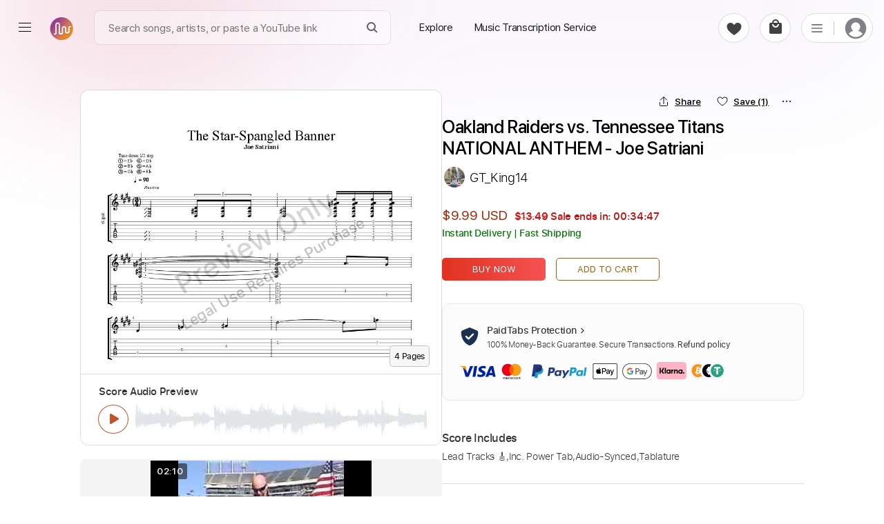

--- FILE ---
content_type: text/html; charset=utf-8
request_url: https://paidtabs.com/search/star_spanled_banner_satriani_chords_tabs_sheet_music
body_size: 29740
content:
<!DOCTYPE html><html lang="en" dir="ltr" class="no-touch"><head prefix="og: https://ogp.me/ns# fb: https://ogp.me/ns/fb# schema: https://schema.org/"><script>(function(w,i,g){w[g]=w[g]||[];if(typeof w[g].push=='function')w[g].push(i)})
(window,'GTM-WJPGKNG','google_tags_first_party');</script><script>(function(w,d,s,l){w[l]=w[l]||[];(function(){w[l].push(arguments);})('set', 'developer_id.dY2E1Nz', true);
		var f=d.getElementsByTagName(s)[0],
		j=d.createElement(s);j.async=true;j.src='/airway/';
		f.parentNode.insertBefore(j,f);
		})(window,document,'script','dataLayer');</script><title data-next-head="">Oakland Raiders vs. Tennessee Titans NATIONAL ANTHEM Tab - Joe Satriani</title><meta name="robots" content="index,follow" data-next-head=""/><meta name="description" content="Oakland Raiders vs. Tennessee Titans NATIONAL ANTHEM Guitar Tab by Joe Satriani includes Lead tracks, Power Tab and Audio-Synced. PDF, Power Tab and Guitar Pro." data-next-head=""/><meta property="og:title" content="Oakland Raiders vs. Tennessee Titans NATIONAL ANTHEM Tab - Joe Satriani" data-next-head=""/><meta property="og:description" content="Oakland Raiders vs. Tennessee Titans NATIONAL ANTHEM Guitar Tab by Joe Satriani includes Lead tracks, Power Tab and Audio-Synced. PDF, Power Tab and Guitar Pro." data-next-head=""/><meta property="og:url" content="https://paidtabs.com/search/oakland_raiders_vs_tennessee_titans_national_anthem_joe_satriani_chords_tabs_sheet_music" data-next-head=""/><meta property="og:type" content="website" data-next-head=""/><meta property="og:image" content="https://cdn.paidtabs.com/tabs/samples/Oakland_Raiders_vs_Tennessee_Titans_NATIONAL_ANTHEM_x24Fdr5pM2.jpeg" data-next-head=""/><meta property="og:image:alt" content="PDF page for Oakland Raiders vs. Tennessee Titans NATIONAL ANTHEM GuitarJoe Satriani includes Lead tracks Power and Audio Synced. PDF Power and Guitar Pro on a white background from PaidTabs" data-next-head=""/><meta property="og:image:type" content="image/jpeg" data-next-head=""/><meta property="og:image:width" content="619" data-next-head=""/><meta property="og:image:height" content="854" data-next-head=""/><meta property="og:locale" content="en_US" data-next-head=""/><meta property="og:site_name" content="PaidTabs" data-next-head=""/><link rel="canonical" href="https://paidtabs.com/search/oakland_raiders_vs_tennessee_titans_national_anthem_joe_satriani_chords_tabs_sheet_music" data-next-head=""/><meta name="twitter:card" content="summary_large_image" data-next-head=""/><meta name="twitter:title" content="Oakland Raiders vs. Tennessee Titans NATIONAL ANTHEM Tab - Joe Satriani" data-next-head=""/><meta name="twitter:description" content="Oakland Raiders vs. Tennessee Titans NATIONAL ANTHEM Guitar Tab by Joe Satriani includes Lead tracks, Power Tab and Audio-Synced. PDF, Power Tab and Guitar Pro." data-next-head=""/><meta name="twitter:image" content="https://cdn.paidtabs.com/tabs/samples/Oakland_Raiders_vs_Tennessee_Titans_NATIONAL_ANTHEM_x24Fdr5pM2.jpeg" data-next-head=""/><meta name="twitter:image:alt" content="PDF page for Oakland Raiders vs. Tennessee Titans NATIONAL ANTHEM GuitarJoe Satriani includes Lead tracks Power and Audio Synced. PDF Power and Guitar Pro on a white background from PaidTabs" data-next-head=""/><meta name="viewport" content="width=device-width, initial-scale=1.0, viewport-fit=cover" data-next-head=""/><meta name="bingbot" content="index, follow" data-next-head=""/><meta name="theme-color" content="#fff" data-next-head=""/><meta content="text/html" charSet="utf-8" http-equiv="content-type" data-next-head=""/><meta name="keywords" content="Oakland, Raiders, vs, Tennessee, Titans, NATIONAL, ANTHEM, Guitar, Tab, by, Joe, Satriani, includes, Lead, tracks, Power, Tab, and, Audio, Synced, PDF, Power, Tab, and, Guitar, Pro Buy, Sell, Request, Music Transcription Service, Guitar, Piano, Chords, Tabs, Sheet" data-next-head=""/><meta name="application-name" content="PaidTabs" data-next-head=""/><meta name="apple-mobile-web-app-title" content="PaidTabs" data-next-head=""/><meta name="apple-mobile-web-app-status-bar-style" content="default" data-next-head=""/><meta name="msapplication-TileImage" content="https://paidtabs.com/logo/144x144.png" data-next-head=""/><meta name="msapplication-TileColor" content="#f8b912" data-next-head=""/><meta name="msapplication-navbutton-color" content="#f8b912" data-next-head=""/><link rel="icon" href="https://paidtabs.com/favicon.ico" type="image/x-icon" data-next-head=""/><link rel="icon" href="https://paidtabs.com/logo/16x16.png" type="image/png" sizes="16x16" data-next-head=""/><link rel="icon" href="https://paidtabs.com/logo/32x32.png" type="image/png" sizes="32x32" data-next-head=""/><link rel="icon" href="https://paidtabs.com/logo/192x192.png" type="image/png" sizes="192x192" data-next-head=""/><link rel="icon" href="https://paidtabs.com/logo/512x512.png" type="image/png" sizes="512x512" data-next-head=""/><link rel="manifest" href="https://paidtabs.com/manifest.json" crossorigin="use-credentials" data-next-head=""/><link rel="apple-touch-icon" href="https://paidtabs.com/logo/57x57.png" sizes="57x57" data-next-head=""/><link rel="apple-touch-icon" href="https://paidtabs.com/logo/72x72.png" sizes="72x72" data-next-head=""/><link rel="apple-touch-icon" href="https://paidtabs.com/logo/76x76.png" sizes="76x76" data-next-head=""/><link rel="apple-touch-icon" href="https://paidtabs.com/logo/114x114.png" sizes="114x114" data-next-head=""/><link rel="apple-touch-icon" href="https://paidtabs.com/logo/120x120.png" sizes="120x120" data-next-head=""/><link rel="apple-touch-icon" href="https://paidtabs.com/logo/144x144.png" sizes="144x144" data-next-head=""/><link rel="apple-touch-icon" href="https://paidtabs.com/logo/152x152.png" sizes="152x152" data-next-head=""/><link rel="apple-touch-icon" href="https://paidtabs.com/logo/180x180.png" sizes="180x180" data-next-head=""/><link rel="apple-touch-icon" href="https://paidtabs.com/logo/192x192.png" sizes="192x192" data-next-head=""/><link rel="apple-touch-icon" href="https://paidtabs.com/logo/256x256.png" sizes="256x256" data-next-head=""/><link rel="apple-touch-icon" href="https://paidtabs.com/logo/384x384.png" sizes="384x384" data-next-head=""/><link rel="apple-touch-icon" href="https://paidtabs.com/logo/512x512.png" sizes="512x512" data-next-head=""/><script async="" src="https://pagead2.googlesyndication.com/pagead/js/adsbygoogle.js?client=ca-pub-7591405669752366" crossorigin="anonymous" type="bf56536a5df13c26195194f2-text/javascript"></script><link rel="search" type="application/opensearchdescription+xml" title="Search for a song" href="https://paidtabs.com/opensearch.xml"/><link data-next-font="" rel="preconnect" href="/" crossorigin="anonymous"/><script id="score" type="application/ld+json" data-nscript="beforeInteractive">{"@context":"https://schema.org/","@type":"Product","name":"Oakland Raiders vs. Tennessee Titans NATIONAL ANTHEM Tab - Joe Satriani","createdTime":"2025-03-26T04:02:48.626Z","sku":"67e37c68bd3d3b2252765dc6","image":{"@context":"https://schema.org","@type":"ImageObject","url":"https://cdn.paidtabs.com/tabs/samples/Oakland_Raiders_vs_Tennessee_Titans_NATIONAL_ANTHEM_x24Fdr5pM2.jpeg","height":"854","width":"619","caption":"PDF page for Oakland Raiders vs. Tennessee Titans NATIONAL ANTHEM on a white background"},"description":"Oakland Raiders vs. Tennessee Titans NATIONAL ANTHEM Guitar Tab by Joe Satriani includes Lead tracks, Power Tab and Audio-Synced. PDF, Power Tab and Guitar Pro.","offers":{"@type":"Offer","price":"9.99","priceCurrency":"USD","priceValidUntil":"2027-03-26T04:02:48.626Z","url":"https://paidtabs.com/search/oakland_raiders_vs_tennessee_titans_national_anthem_joe_satriani_chords_tabs_sheet_music","availability":"https://schema.org/InStock","seller":{"@type":"Organization","name":"GT_King14","image":"https://cdn.paidtabs.com/pictures/profile/thumbnails/GT_King14_VlbrfMKIfJ.webp","url":"https://paidtabs.com/GT_King14"},"itemOffered":{"@type":"MusicComposition","name":"Oakland Raiders vs. Tennessee Titans NATIONAL ANTHEM","composer":"Joe Satriani","audio":{"@type":"AudioObject","contentUrl":"https://cdn.paidtabs.com/previews/Oakland_Raiders_vs_Tennessee_Titans_NATIONAL_ANTHEM_x24Fdr5pM2.mp3","encodingFormat":"audio/mpeg"}}},"brand":{"@type":"Brand","name":"Joe Satriani"},"aggregateRating":{"@type":"AggregateRating","ratingValue":"4.9","bestRating":"5","worstRating":"0","ratingCount":"843"},"additionalProperty":[{"@type":"PropertyValue","name":"Score Length","value":"Full Length"},{"@type":"PropertyValue","name":"Score Includes","value":"Lead Tracks, Inc. Power Tab and Audio-Synced"},{"@type":"PropertyValue","name":"Delivery Files","value":"PDF, Power Tab and Guitar Pro"}],"isRelatedTo":[{"@type":"Product","name":"Star Spangled Banner Tab - Eric Gales | PaidTabs.com","image":{"@context":"https://schema.org","@type":"ImageObject","url":"https://cdn.paidtabs.com/tabs/samples/Star_Spangled_Banner_6uYwB91MXB.jpeg","height":"854","width":"619","caption":"PDF page for Star Spangled Banner on a white background"},"createdTime":"2025-09-02T21:42:00.100Z","sku":"68b764a857a7774dbe12adb2","description":"Star Spangled Banner Guitar Tab by Eric Gales includes Lead tracks, Audio-Synced, 82 Bpm, Standard Tuning and Key E. Available in PDF and Guitar Pro formats.","offers":{"@type":"Offer","price":"5.99","priceCurrency":"USD","url":"https://paidtabs.com/search/eric_gales_star_spangled_banner_cedrick_gamble_14UxSL_chords_tabs_sheet_music","availability":"https://schema.org/InStock","priceValidUntil":"2027-09-16T20:51:26.000Z","seller":{"@type":"Organization","name":"Z_Tabs","image":"https://cdn.paidtabs.com/pictures/profile/thumbnails/zychieg81_nfPlpV3LvU.webp","url":"https://paidtabs.com/Z_Tabs"},"itemOffered":{"@type":"MusicComposition","name":"Star Spangled Banner","composer":"Eric Gales","audio":{"@type":"AudioObject","contentUrl":"https://cdn.paidtabs.com/previews/Star_Spangled_Banner_6uYwB91MXB.mp3","encodingFormat":"audio/mpeg"}}},"brand":{"@type":"Brand","name":"Eric Gales"}},{"@type":"Product","name":"Steve's Rocking Star Spangled Banner Tab - X Ray Dog","image":{"@context":"https://schema.org","@type":"ImageObject","url":"https://cdn.paidtabs.com/tabs/samples/Steves_Rocking_Star_Spangled_Banner_VmRr9PfXtO.1.jpeg","height":"854","width":"619","caption":"PDF page for Steve's Rocking Star Spangled Banner on a white background"},"createdTime":"2022-11-30T21:20:19.422Z","sku":"6387c91302e0a9d490669f6d","description":"Steve's Rocking Star Spangled Banner Guitar Tab by X Ray Dog includes Lead tracks, Standard Tuning and 136 Bpm. Available in PDF and Guitar Pro formats.","offers":{"@type":"Offer","price":"9.99","priceCurrency":"USD","url":"https://paidtabs.com/search/steves_rocking_star_spangled_banner_xray_dog_kL8_chords_tabs_sheet_music","availability":"https://schema.org/InStock","priceValidUntil":"2027-02-22T10:16:33.000Z","seller":{"@type":"Organization","name":"GPTabs","image":"https://cdn.paidtabs.com/pictures/profile/thumbnails/GPTabs_zNtprqXDeh.webp","url":"https://paidtabs.com/GPTabs"},"itemOffered":{"@type":"MusicComposition","name":"Steve's Rocking Star Spangled Banner","composer":"X Ray Dog","audio":{"@type":"AudioObject","contentUrl":"https://cdn.paidtabs.com/previews/Steves_Rocking_Star_Spangled_Banner_HrcdYBGtto.mp3","encodingFormat":"audio/mpeg"}}},"brand":{"@type":"Brand","name":"X Ray Dog"}},{"@type":"Product","name":"Star Spangled Banner National Anthem Tab - Lincoln Brewster","image":{"@context":"https://schema.org","@type":"ImageObject","url":"https://cdn.paidtabs.com/tabs/samples/Star_Spangled_Banner_National_Anthem_sJTmczHJqx.jpeg","height":"854","width":"619","caption":"PDF page for Star Spangled Banner National Anthem on a white background"},"createdTime":"2024-03-11T21:47:23.494Z","sku":"65ef7beb41d6c0cd7522fe60","description":"Star Spangled Banner National Anthem Guitar Tab by Lincoln Brewster includes Lead tracks, 120 Bpm and Key Eb. PDF, Midi and Guitar Pro.","offers":{"@type":"Offer","price":"5.00","priceCurrency":"USD","url":"https://paidtabs.com/search/star_spangled_banner_national_anthem_lincoln_brewster_3b_chords_tabs_sheet_music","availability":"https://schema.org/InStock","priceValidUntil":"2027-07-04T18:09:48.901Z","seller":{"@type":"Organization","name":"cerpin1","image":"https://cdn.paidtabs.com/pictures/profile/thumbnails/cerpin1_BVYjVL5wkA.webp","url":"https://paidtabs.com/cerpin1"},"itemOffered":{"@type":"MusicComposition","name":"Star Spangled Banner National Anthem","composer":"Lincoln Brewster","audio":{"@type":"AudioObject","contentUrl":"https://cdn.paidtabs.com/previews/Star_Spangled_Banner_National_Anthem_sJTmczHJqx.mp3","encodingFormat":"audio/mpeg"}}},"brand":{"@type":"Brand","name":"Lincoln Brewster"}},{"@type":"Product","name":"Lincoln Brewster - The Star Spangled Banner Tab - Integrity Music","image":{"@context":"https://schema.org","@type":"ImageObject","url":"https://cdn.paidtabs.com/tabs/samples/Lincoln_Brewster_The_Star_Spangled_Banner_vxHekgVt7j.jpeg","height":"854","width":"619","caption":"PDF page for Lincoln Brewster - The Star Spangled Banner on a white background"},"createdTime":"2024-08-19T09:05:57.392Z","sku":"66c30af5bfb5423986e3738b","description":"Lincoln Brewster - The Star Spangled Banner Guitar Tab by Integrity Music includes Lead tracks and Easy-To-Play. Available in PDF and Guitar Pro formats.","offers":{"@type":"Offer","price":"10.00","priceCurrency":"USD","url":"https://paidtabs.com/search/lincoln_brewster_the_star_spangled_banner_official_integrity_music_chords_tabs_sheet_music","availability":"https://schema.org/InStock","priceValidUntil":"2027-07-01T18:22:21.000Z","seller":{"@type":"Organization","name":"Akira_Nakagawa","image":"https://cdn.paidtabs.com/pictures/profile/thumbnails/ianhep9187_HJW74YHq6A_defaultPaidTabs.webp","url":"https://paidtabs.com/Akira_Nakagawa"},"itemOffered":{"@type":"MusicComposition","name":"Lincoln Brewster - The Star Spangled Banner","composer":"Integrity Music","audio":{"@type":"AudioObject","contentUrl":"https://cdn.paidtabs.com/previews/Lincoln_Brewster_The_Star_Spangled_Banner_vxHekgVt7j.mp3","encodingFormat":"audio/mpeg"}}},"brand":{"@type":"Brand","name":"Integrity Music"}},{"@type":"Product","name":"Lincoln Brewster - The Star Spangled Banner Tab - Integrity Music","image":{"@context":"https://schema.org","@type":"ImageObject","url":"https://cdn.paidtabs.com/tabs/samples/Lincoln_Brewster_The_Star_Spangled_Banner_OFFICIAL_SbdQzOBkkp.1.jpeg","height":"854","width":"619","caption":"PDF page for Lincoln Brewster - The Star Spangled Banner on a white background"},"createdTime":"2022-07-06T07:13:34.384Z","sku":"62c5361e0ef8ce5f0d817576","description":"Lincoln Brewster - The Star Spangled Banner Guitar Tab by Integrity Music includes Lead tracks, 1/2 step down Tuning and 90 Bpm. Get PDF and Guitar Pro files.","offers":{"@type":"Offer","price":"9.99","priceCurrency":"USD","url":"https://paidtabs.com/search/lincoln_brewster_the_star_spangled_banner_official_integrity_music_chords_tabs_sheet_music","availability":"https://schema.org/InStock","priceValidUntil":"2027-07-01T18:22:21.000Z","seller":{"@type":"Organization","name":"Romaldinos","image":"https://cdn.paidtabs.com/pictures/profile/thumbnails/Romaldinos_WWJNnO8ATn.webp","url":"https://paidtabs.com/Romaldinos"},"itemOffered":{"@type":"MusicComposition","name":"Lincoln Brewster - The Star Spangled Banner","composer":"Integrity Music","audio":{"@type":"AudioObject","contentUrl":"https://cdn.paidtabs.com/previews/Lincoln_Brewster_The_Star_Spangled_Banner_OFFICIAL_GXJUepf7wN.mp3","encodingFormat":"audio/mpeg"}}},"brand":{"@type":"Brand","name":"Integrity Music"}},{"@type":"Product","name":"Surfing With The Alien Sheet Music - Joe Satriani | PaidTabs","image":{"@context":"https://schema.org","@type":"ImageObject","url":"https://cdn.paidtabs.com/tabs/samples/Joe_Satriani_Surfing_With_The_Alien_Video_mcHrEvXr0n.jpeg","height":"854","width":"619","caption":"PDF page for Surfing With The Alien on a white background"},"createdTime":"2024-03-01T00:13:46.353Z","sku":"65e11dbaaa014df9531cc6f1","description":"Surfing With The Alien Sheet Music by Joe Satriani includes Electric Guitar and Standard Tuning. Available in PDF formats. 100% accurate note-for-note.","offers":{"@type":"Offer","price":"15.00","priceCurrency":"USD","url":"https://paidtabs.com/search/joe_satriani_surfing_with_the_alien_video_guitar_tab_videos_jXB_chords_tabs_sheet_music","availability":"https://schema.org/InStock","priceValidUntil":"2027-08-12T21:41:39.000Z","seller":{"@type":"Organization","name":"newsettler","image":"https://lh3.googleusercontent.com/a/ACg8ocJJnk1st1yMQAOIEJcly7ouuUf0lujJ7WqpKridp6kr=s96-c","url":"https://paidtabs.com/newsettler"},"itemOffered":{"@type":"MusicComposition","name":"Surfing With The Alien","composer":"Joe Satriani","audio":{"@type":"AudioObject","contentUrl":"https://cdn.paidtabs.com/previews/Joe_Satriani_Surfing_With_The_Alien_Video_mcHrEvXr0n.mp3","encodingFormat":"audio/mpeg"}}},"brand":{"@type":"Brand","name":"Joe Satriani"}}]}</script><link rel="preload" href="/_next/static/css/23c837e702419d83.css" as="style"/><link rel="stylesheet" href="/_next/static/css/23c837e702419d83.css" data-n-g=""/><link rel="preload" href="/_next/static/css/97039fb9135e5c40.css" as="style"/><link rel="stylesheet" href="/_next/static/css/97039fb9135e5c40.css" data-n-p=""/><noscript data-n-css=""></noscript><script defer="" nomodule="" src="/_next/static/chunks/polyfills-42372ed130431b0a.js" type="bf56536a5df13c26195194f2-text/javascript"></script><script src="/_next/static/chunks/webpack-0db95bb2be00b383.js" defer="" type="bf56536a5df13c26195194f2-text/javascript"></script><script src="/_next/static/chunks/framework-97862ef36bc4065f.js" defer="" type="bf56536a5df13c26195194f2-text/javascript"></script><script src="/_next/static/chunks/main-51a54045d611bada.js" defer="" type="bf56536a5df13c26195194f2-text/javascript"></script><script src="/_next/static/chunks/pages/_app-bf848ee5a9b0eb3c.js" defer="" type="bf56536a5df13c26195194f2-text/javascript"></script><script src="/_next/static/chunks/2867-0f645b6509d8bd84.js" defer="" type="bf56536a5df13c26195194f2-text/javascript"></script><script src="/_next/static/chunks/7108-01658ff8e779f12b.js" defer="" type="bf56536a5df13c26195194f2-text/javascript"></script><script src="/_next/static/chunks/974-9a8a434241ff046a.js" defer="" type="bf56536a5df13c26195194f2-text/javascript"></script><script src="/_next/static/chunks/6190-096aed524a13b64a.js" defer="" type="bf56536a5df13c26195194f2-text/javascript"></script><script src="/_next/static/chunks/1011-1bd19ba090c23adb.js" defer="" type="bf56536a5df13c26195194f2-text/javascript"></script><script src="/_next/static/chunks/7010-babbb9d1767a7ed2.js" defer="" type="bf56536a5df13c26195194f2-text/javascript"></script><script src="/_next/static/chunks/2254-54f0ae0d2784b1f6.js" defer="" type="bf56536a5df13c26195194f2-text/javascript"></script><script src="/_next/static/chunks/1849-3e64e54e00888a94.js" defer="" type="bf56536a5df13c26195194f2-text/javascript"></script><script src="/_next/static/chunks/pages/search/%5BsearchValue%5D-7e821455da451963.js" defer="" type="bf56536a5df13c26195194f2-text/javascript"></script><script src="/_next/static/QKPB_wHlo8o9J4plDxtkM/_buildManifest.js" defer="" type="bf56536a5df13c26195194f2-text/javascript"></script><script src="/_next/static/QKPB_wHlo8o9J4plDxtkM/_ssgManifest.js" defer="" type="bf56536a5df13c26195194f2-text/javascript"></script><style id="__jsx-6f5416e4ae7fd93e">.material-icons{display:none}.ssr{display:none}div.hero .hero_text h1{font-family:"system-ui",helvetica,sans-serif;line-height:1.085}div.hero .hero_text h1 b{font-weight:600!important}</style><style id="__jsx-aa48e9feb848b783">header.main-header-4678{height:108px}.simBG{background-image:linear-gradient(178deg,#c5cefe 23%,#5b18b22e 40%);position:absolute;width:calc(100% + 60px);height:100%;opacity:.1;left:-30px;right:0;top:-20px;border-radius:15px;z-index:-1}.simBG1{background-image:linear-gradient(178deg,rgb(199 137 44)23%,#5b18b22e 110%);position:absolute;width:calc(100% + 60px);height:calc(100% + 40px);opacity:.1;left:-30px;right:0;top:-10px;border-radius:15px;z-index:-1}.blConr{height:40px;background:#c30405;margin-bottom:10px;width:100%;border-radius:6px;display:flex;align-items:center;color:white;font-weight:bold;-webkit-user-select:none;user-select:none}.blconImg{margin-right:10px;width:28px;display:flex;align-items:center;justify-content:center}.blConr img{margin-right:11px;height:100%;flex-shrink:0;display:flex;display:-webkit-flex;justify-content:flex-start;-webkit-justify-content:flex-start;align-items:center;-webkit-align-items:center;flex-direction:row}.spanOfferDiv{font-size:13px;flex:1;display:flex;display:-webkit-flex;justify-content:center;-webkit-justify-content:center;flex-direction:column;flex-wrap:nowrap;-webkit-flex-wrap:nowrap}.ofNum{min-width:60px;color:#ffe8b9;font-size:20px;font-weight:bolder;font-family:"SFProDisplay",sans-serif;padding-left:11px}.blSpanOffer{max-height:100%;position:relative;color:#FFF;font-size:13px;font-weight:bold;line-height:18px;-webkit-line-clamp:2;overflow:hidden;text-overflow:ellipsis;display:-webkit-box;-webkit-box-orient:vertical;flex:1 1 auto;width:100%;text-transform:capitalize}.blSmallOffer{font-size:12px;font-weight:bold;white-space:normal;line-height:16px;max-height:36px;text-align:right;margin-right:15px;width:auto;display:flex;align-items:center}.main-column497d{max-width:1080px;margin-left:auto;margin-right:auto;padding-left:16px;padding-right:16px}.detail-group29d8{display:flex;gap:60px}.right-498s{max-width:540px}.detail-item-084{flex:1}.preview-9d8{display:flex;flex-direction:column;border:1px solid#dcdcdc;border-radius:12px;max-height:516px;min-height:450px;height:75vw}.img-457{position:relative;cursor:zoom-in;height:411px}.saleBF{}.saleBF .btns-98d button{width:100%;max-width:100%;height:45px}.saleBF button.buy-98d{background:#222}.fd0{color:#565959;font-size:16px}.fd1{vertical-align:baseline;text-decoration:line-through}.imgPgs1{position:absolute;bottom:12px;font-size:11px;font-weight:bold;right:6px;background:#f7f7f7;border:1px solid#dcdcdc;padding:5px;-webkit-border-radius:6px;-moz-border-radius:6px;border-radius:6px}.imgPgs{position:absolute;bottom:10px;font-size:12px;font-weight:bold;right:17px;background:#f7f7f7;padding:6px;border:1px solid#c1c1c1;border-radius:5px}.img-457 img{width:100%;height:100%;-o-object-fit:cover;object-fit:cover;-o-object-position:top;object-position:top;border-radius:12px;padding:20px 20px;background:white}.gpSample{display:flex;align-items:center;cursor:pointer}.gpSample:hover .waveImgDiv{color:#fff;background:#c3532a}.gpMob{border-radius:0!important;border-top:none!important;padding:22px 0!important;border-bottom:1px solid#dcdcdc}.audio-89d9{width:100%;height:100%;padding:15px 26px 16px 26px;background-color:#fff;border-top:1px solid#dcdcdc;border-radius:0 0 12px 12px;height:103px}.embed-audio-d98{position:relative;display:flex;align-items:center;height:43px}.audio-89d9 .label-8d{margin-bottom:10px;display:block;font-size:15px;line-height:1.2;font-family:"SFProText","Helvetica","Arial",sans-serif;font-weight:600;color:#333}.embed-audio-d98>div{display:flex;align-items:center}.play-btn-09d{cursor:pointer;flex:none}.sound-propagation-478{width:100%;height:100%}.sound-propagation-478 .wave-654{width:100%;height:100%;-o-object-fit:contain;object-fit:contain;-o-object-position:left;object-position:left}.score-source-d98{margin-top:20px;margin-bottom:25px}.source-info-9d8{display:none}.source-media-38i93{display:flex;border-radius:8px;overflow:hidden;padding:2px}.source-media-38i93 iframe{border-radius:8px;max-width:490px;width:100%!important;max-height:265px;height:24vw!important}.assurance-d89{display:flex;gap:61px;text-align:center;justify-content:space-around}.assurance-d89 .child-894{display:flex;flex-direction:column;align-items:center;gap:14px;max-width:155px}.icon-s9d8{width:-webkit-max-content;width:-moz-max-content;width:max-content;height:33px}.desc-8d98{font-size:12px;line-height:1.2;font-family:"SFProText","Helvetica","Arial",sans-serif;font-weight:300;color:#333}.contact-group02od{display:flex;gap:77px;margin-top:25px;margin-bottom:75px}.item-8d9{border-top:1px solid#d8d8d8;padding:17px 4px 5px 4px;flex:1}.content-d89{display:flex;align-items:center;justify-content:center;gap:10px;font-family:"SFProText"}.content-d89 .ico-d8{display:flex;height:49px;display:flex;justify-content:center;align-items:center}.question-8de8{font-size:12px;font-weight:600;color:#333}.solution-d8{font-size:12px;font-weight:400;color:#125B9B;cursor:pointer;background:none;font-family:"SFProText","Helvetica Neue",Helvetica,Arial,sans-serif;text-align:left;text-transform:none}.content-d89 .txt-89d{line-height:1.2;display:flex;flex-direction:column;gap:4px}.title-section-99d8>*{display:inline}.spHQ{color:#7d2631;background:#fadce0;font-weight:600;display:flex;align-items:center;justify-content:center;border-radius:50px;width:max-content;font-size:12px;padding:4px 8px;margin:7px 7px 7px 0}.spHQ svg{margin-right:4px;height:auto;width:14px}.title-89d{font-size:clamp(20px,2.7vw,26px);font-weight:500;line-height:1.2;color:#000;font-family:"SFProDisplay","system-ui",helvetica,sans-serif;white-space:pre-wrap;word-wrap:break-word;overflow-wrap:anywhere}.date-9d8{font-size:14px;font-weight:300;color:#767676;font-family:"SFProText","Helvetica","Arial",sans-serif;white-space:nowrap;margin-left:10px;-webkit-user-select:none;user-select:none}.artist-89d a:hover{text-decoration:underline;cursor:pointer}.learn-more-ref:hover{text-decoration:underline}.solution-d8:hover{text-decoration:underline}.spRev{cursor:pointer;color:#1d1d1f;-webkit-user-select:none;user-select:none;justify-content:flex-start;display:flex;flex:1;width:100%;margin:10px 0 8px;font-weight:5;font-size:15px;display:flex;align-items:center;font-weight:600;cursor:pointer}.spRev0{margin-left:5px}.spRev:hover .spRev0{text-decoration:underline}.artist-89d{font-size:18px;font-weight:300;line-height:1.7;color:black;display:block;margin-top:12px;margin-bottom:26px;font-family:"SFProText","Helvetica","Arial",sans-serif;height:30px}.price-details-d98s{font-size:clamp(15px,2vw,16px);margin-bottom:26px;font-family:"SFProText"}.btns-98d button{height:33px;border-radius:5px;min-width:150px;font-size:13px;font-family:"SFProText","Helvetica","Arial",sans-serif;font-weight:400;color:#fff;cursor:pointer;text-transform:uppercase}.price-details-d98s{margin-bottom:26px}.price-details-d98s .price-09d{min-width:90px;display:inline-block;font-size:19px;font-weight:400;color:#a22b06;line-height:1.5}.priceDis{position:relative}.priceDis:after{content:"";position:absolute;left:0;right:0;background:#c90b0a78;bottom:8px;height:1px;transform:rotate(354deg)}.price-details-d98s .discount-d89{font-size:15px;font-weight:bold;color:#c90a0a;line-height:2;white-space:nowrap;margin-left:10px}.price-details-d98s .tax-8d9{font-size:14px;color:#007600;font-weight:600}.btns-98d{display:flex}.checkout-23i:hover{box-shadow:0 0 4px -1px rgb(0 0 0/20%),0 1px 5px 0 rgb(0 0 0/14%),0 0 10px 0 rgb(0 0 0/12%)}.buy-98d:hover{box-shadow:0 0 4px -1px rgb(0 0 0/20%),0 1px 5px 0 rgb(0 0 0/14%),0 0 10px 0 rgb(0 0 0/12%)}.btns-98d .buy-98d{background-image:linear-gradient(to right,#e03220,#f55252);margin-right:15px}.btns-98d .cart-29:hover{background-color:#ffe6ce!important}.explore-23i:hover{background-color:#ffe6ce!important}.btns-98d .cart-29{color:#9e5e04;border:1px solid#9e5e04;background-color:rgba(0,0,0,0)}.cart-29.added-29:hover{background-color:#e4f8e9!important}.cart-29.added-29{background-color:white;color:green;font-weight:600;display:flex;border-color:green;justify-content:center;align-items:center}.security-d98{margin-top:33.4px;margin-bottom:10px;border-radius:11px;border:1px solid#e8e8e8;background-color:#fcfcfc;padding:25px}.ico-d89{display:flex;width:28px;height:26px;justify-content:center;flex:none;margin-right:11px}.desc-d9829{display:flex;align-items:center}.title-8i9d{font-size:14px;font-family:"SFProText","Helvetica","Arial",sans-serif;font-weight:700;line-height:1.8;color:#333}.desc-9838s{font-size:12px;font-weight:300;font-family:"SFProText","Helvetica","Arial",sans-serif;color:#333}.learn-more-ref{text-decoration:none;color:#333;font-weight:500;white-space:nowrap}.payment-img-467{height:33px;margin-top:13px}.payment-img-467 img{width:100%;height:100%;-o-object-fit:contain;object-fit:contain;-o-object-position:left;object-position:left}.more-info-d89 .item-899d .item-container-945d8{padding-top:28px;padding-bottom:28px}.fe-box{display:block;margin-bottom:15px;-webkit-border-radius:4px;-moz-border-radius:4px;border-radius:4px;padding:15px 20px;background:#f9f5fd}.fe-boxes{display:grid;grid-template-columns:1fr 1fr 1fr 1fr;grid-gap:30px 25px;gap:30px 25px}.fe-item{display:flex;gap:7px;align-items:center}.fe-iTitle{font-size:13px;color:gray;font-weight:400}.fe-iValue{font-size:14px;font-weight:500;color:#333;font-family:"SFProText","Helvetica","Arial",sans-serif}.status-98d{font-weight:500}.title-d892{font-size:clamp(20px,3vw,25px);font-weight:600;line-height:1.1;color:#333;font-family:"SFProText","system-ui",helvetica,sans-serif;letter-spacing:-.03rem}.title-d892 .artist-457{font-weight:400}.scores-list-d89{display:grid;grid-template-columns:repeat(3,1fr);gap:40px 2.5vw;margin-top:33px;margin-bottom:6px}.score-item-902{border:1px solid#707070;border-radius:34px;margin-left:auto;margin-right:auto;width:100%;max-width:279px;height:255px}.load-more-btn-w298{width:100%;display:flex;justify-content:center}.load-btn-8d{display:flex;justify-content:center;align-items:center;font-size:14px;font-weight:400;color:#CF3607;background-color:rgb(242 243 244);padding:6px 28px;font-family:"SFProText","Helvetica","Arial",sans-serif;cursor:pointer;min-width:140px;font-weight:600;-webkit-border-radius:50px;-moz-border-radius:50px;border-radius:50px}.details-tab-4364{margin-bottom:19px}.cart-reminder-tab-389{margin-top:20px;padding-top:60px;padding-bottom:140px;text-align:center}.title-d9892 a{display:inline-flex;align-items:center}.title-d9892{font-size:32px;font-family:"SFProDisplay","system-ui",helvetica,sans-serif;font-weight:500;margin-bottom:38.2px;letter-spacing:-.009em;color:#1d1d1f}.btns-89d8{display:flex;justify-content:center;gap:22px}.btn-039s{font-weight:300;font-size:14px;font-family:"SFProText","Helvetica","Arial",sans-serif;border-radius:23px;cursor:pointer;height:43px;text-transform:uppercase}.checkout-23i{width:157px;background-color:#e03220;color:#fff}.explore-23i{width:180px;color:#9e5e04;border:1px solid#9e5e04;background-color:rgba(0,0,0,0)}.note-preview-mob-989d{display:none}.audio-845d9{display:none}.embed-audio-d8798{padding-top:10px;display:flex;height:60px;gap:14px}.play-btn-096d{flex:none;cursor:pointer}.sound-propagation-47788{width:100%;height:100%}img.wave-64854{width:100%;height:100%;-o-object-fit:contain;object-fit:contain;-o-object-position:left;object-position:left}@media screen and (max-width:700px){.btns-98d button{min-width:50%}.imgPgsS{bottom:10px}header.main-header-4678{height:30px}.main-column497d{padding-left:0px;padding-right:0px}.main-column-mob-938d{padding-left:24px;padding-right:24px}.preview-9d8,.assurance-d89,.chat-d98s9{display:none}.artist-89d{margin-bottom:16px}.detail-group29d8{flex-direction:column-reverse;gap:0px}.source-media-38i93{justify-content:center}.source-media-38i93 iframe{height:50vw!important;max-width:520px}.security-d98{border-radius:0px}.child-gp9d9{display:flex;flex-direction:column}.score-source-d98{margin-top:0px;margin-bottom:0px}.score-container-90d8{border-top:1px solid#dcdcdc;padding-top:15px}.source-info-9d8{display:flex;flex-direction:column;margin-bottom:6px}.source-info-9d8 .label-8d9{font-size:16px;font-weight:600;line-height:1.2;color:#333;font-family:"SFProText","Helvetica","Arial",sans-serif;margin-bottom:5px}.source-info-9d8 .ref-8d{font-size:12px;font-family:"SFProText","Helvetica","Arial",sans-serif;font-weight:200;color:#c38025;line-height:1.2}.contact-group02od{margin-top:31px;margin-bottom:29px}.request-d998{border-top:1px solid#f1f1f1;border-bottom:1px solid#f1f1f1;padding-top:15px;padding-bottom:15px;padding-right:24px;padding-left:24px;background-color:#fcfcfc}.img-d98w{position:relative;max-height:240px;overflow:hidden;max-width:315px;width:100%;height:55vw;min-height:120px;border:1px solid#dcdcdc;border-radius:5px 5px 0px 0px;margin-bottom:4px;cursor:zoom-in}.img-d98w img{width:100%;height:100%;-o-object-fit:cover;object-fit:cover;-o-object-position:top;object-position:top}.note-preview-mob-989d{display:flex;flex-direction:column;align-items:center;margin-bottom:24px}.preview-89d8{font-size:12px;font-weight:500;background-color:rgba(0,0,0,0);text-decoration:underline;cursor:pointer;color:#5a5a55;font-family:"SFProText";margin:10px 0 0}.audio-845d9{display:block}}@media screen and (max-width:425px){.artist-89d{margin-top:13px}.price-details-d98s{margin-bottom:19px}.btns-98d{width:100%;padding:0 8px;justify-content:center}.btns-98d .buy-98d{width:100%;font-size:11px}.btns-98d .cart-29{width:100%;font-size:11px}.btns-98d .security-d98{margin-top:32.9px}.title-8i9d{font-size:13px}.desc-9838s{font-size:12px}.payment-img-467{height:27.21px;margin-top:10.1px}.security-d98{padding:25px 24px 25px 24px}.data-89d{margin-top:4px}.data-89d .txt-3899s{font-size:13px;font-weight:200}.main-column497d:not(.noPd){padding-top:30px}.title-d9892{font-size:25px;line-height:1.2;margin-bottom:25px}.btns-89d8{gap:12px}.btn-039s{height:35px;font-size:12px}.load-btn-8d{font-size:14px}}</style></head><body><div id="__next"><div id="container" class="containerApp"><div class="_container_home"><div><div class="mainSideBar "><div class="aside2BG"></div><aside class="Explore_aside__rrnxW aside2 "><div class="Explore_f3d__BWiC0 Explore_mobLogo__71YLX" style="padding:0 10px"><button class="Explore_g3s__7hb7r"><svg height="24" viewBox="0 0 24 24" width="24" preserveAspectRatio="xMidYMid meet" focusable="false"><g><path d="M12.7,12l6.6,6.6l-0.7,0.7L12,12.7l-6.6,6.6l-0.7-0.7l6.6-6.6L4.6,5.4l0.7-0.7l6.6,6.6l6.6-6.6l0.7,0.7L12.7,12z"></path></g></svg></button><a style="width:190px;height:94px;padding:10px 12px" class="" rel="noopener noreferrer" href="/"><figure class="logo"><img src="https://paidtabs.com/_next/static/media/horizontal.0b063000.svg" draggable="false" width="179px" height="72px" style="max-width:179px" alt="PaidTabs Logo"/></figure></a></div><div class="Explore_sidebar__KjD4a mainAside" id="sideScroll"><div class="Explore_section__0JZsk"><ul><li><a class="Explore_item__4UfSd" rel="noopener noreferrer" href="/"><svg enable-background="new 0 0 24 24" class="Explore_svgInactive__t8WYV" height="24" viewBox="0 0 24 24" width="24" focusable="false"><path d="m12 4.44 7 6.09V20h-4v-6H9v6H5v-9.47l7-6.09m0-1.32-8 6.96V21h6v-6h4v6h6V10.08l-8-6.96z"></path></svg><svg enable-background="new 0 0 24 24" class="Explore_svgActive__6SeJO" style="display:none" height="24" viewBox="0 0 24 24" width="24" focusable="false"><g><path d="M4 21V10.08l8-6.96 8 6.96V21h-6v-6h-4v6H4z"></path></g></svg><span>Home</span></a></li><li><a class="Explore_item__4UfSd" rel="noopener noreferrer" href="/scores/history"><svg height="24" viewBox="0 0 24 24" width="24" style="height:22px" focusable="false"><g><path d="M14.97 16.95 10 13.87V7h2v5.76l4.03 2.49-1.06 1.7zM22 12c0 5.51-4.49 10-10 10S2 17.51 2 12h1c0 4.96 4.04 9 9 9s9-4.04 9-9-4.04-9-9-9C8.81 3 5.92 4.64 4.28 7.38c-.11.18-.22.37-.31.56L3.94 8H8v1H1.96V3h1v4.74c.04-.09.07-.17.11-.25.11-.22.23-.42.35-.63C5.22 3.86 8.51 2 12 2c5.51 0 10 4.49 10 10z"></path></g></svg><span>History</span></a></li></ul></div><div class="Explore_section__0JZsk"><div class="Explore_headSec__HZmyJ">Music Transcription Service</div><ul><li><a class="Explore_item__4UfSd" rel="noopener noreferrer" href="/tab-request"><svg enable-background="new 0 0 24 24" height="24" viewBox="0 0 24 24" width="24" focusable="false"><path d="M12 4v9.38c-.73-.84-1.8-1.38-3-1.38-2.21 0-4 1.79-4 4s1.79 4 4 4 4-1.79 4-4V8h6V4h-7zM9 19c-1.66 0-3-1.34-3-3s1.34-3 3-3 3 1.34 3 3-1.34 3-3 3zm9-12h-5V5h5v2z"></path></svg><span>Request Score</span></a></li><li><a class="Explore_item__4UfSd" rel="noopener noreferrer" href="/tabs"><svg enable-background="new 0 0 24 24" height="24" viewBox="0 0 24 24" width="24" focusable="false"><path d="M10 18v-6l5 3-5 3zm7-15H7v1h10V3zm3 3H4v1h16V6zm2 3H2v12h20V9zM3 10h18v10H3V10z"></path></svg><span>View Samples</span></a></li><li><a class="Explore_item__4UfSd" rel="noopener noreferrer" href="/public_requests"><svg xmlns="http://www.w3.org/2000/svg" width="22" height="22" viewBox="0 -960 960 960"><path d="m152-145-23-7q-32-14-43.5-48t6.5-67l60-136v258Zm186 78q-34 0-58-24t-24-58v-207l92 262q2 8 6 14t10 13h-26Zm188-24q-21 9-44-4t-33-36L258-650q-10-23 2-45t37-32l318-115q23-8 45 4t32 36l191 513q7 25-3 49t-35 33L526-91Zm-82-495q12 0 21-9t9-21q0-12-9-21t-21-9q-12 0-21 9t-9 21q0 12 9 21t21 9Zm63 437 318-116-191-519-318 115 191 520ZM316-669l318-115-318 115Z"></path></svg><span>Customers&#x27; Requests</span></a></li><li><a target="_blank" class="Explore_item__4UfSd" rel="noopener noreferrer" href="/signup"><svg height="22" viewBox="0 -960 960 960" width="22"><path d="M480-464.615q-49.5 0-84.75-35.25T360-584.615v-110.001q0-18.91 13.013-32.147Q386.025-740 404.615-740q11.923 0 21.577 5.461 9.654 5.462 16.116 14.616 6.461-9.154 16.115-14.616Q468.077-740 480-740q11.923 0 21.577 5.461 9.654 5.462 16.115 14.616 6.462-9.154 16.116-14.616Q543.462-740 555-740q19.231 0 32.116 13.237Q600-713.526 600-694.616v110.001q0 49.5-35.25 84.75T480-464.615Zm0-40q33 0 56.5-23.5t23.5-56.5v-100H400v100q0 33 23.5 56.5t56.5 23.5ZM200-175.384v-65.847q0-24.769 14.423-46.346 14.423-21.577 38.808-33.5 56.615-27.154 113.307-40.731Q423.231-375.385 480-375.385q56.769 0 113.462 13.577 56.692 13.577 113.307 40.731 24.385 11.923 38.808 33.5Q760-266 760-241.231v65.847H200Zm40-40.001h480v-25.846q0-13.307-8.577-25-8.577-11.692-23.731-19.769-49.384-23.923-101.836-36.654Q533.405-335.385 480-335.385q-53.405 0-105.856 12.731Q321.692-309.923 272.308-286q-15.154 8.077-23.731 19.769-8.577 11.693-8.577 25v25.846Zm240 0Zm0-469.23Z"></path></svg><span class="Explore_liHide__aiSUG">Become a Transcriber</span></a></li></ul></div><div class="Explore_section__0JZsk"><div class="Explore_headSec__HZmyJ">Score Marketplace</div><ul><li><a target="_self" class="Explore_item__4UfSd" rel="noopener noreferrer" href="/notes/trending"><svg xmlns="http://www.w3.org/2000/svg" width="24" height="24" viewBox="0 0 24 24" fill="none"><g clip-path="url(#clip0_2_1206)"><path d="M14.72 17.84C14.4 18.11 13.89 18.37 13.49 18.5C12.15 18.83 11.08 18.16 10.87 18.04C10.66 17.93 10.09 17.66 10.09 17.66L10.5 17.53C11.84 16.99 12.39 16.29 12.59 15.42C12.79 14.58 12.43 13.86 12.28 13.03C12.16 12.34 12.17 11.75 12.4 11.13C12.42 11.08 12.52 10.7 12.52 10.7L12.65 11.11C13.36 12.62 15.37 13.29 15.72 14.95C15.75 15.1 15.77 15.25 15.77 15.41C15.8 16.3 15.4 17.26 14.72 17.84ZM12.4 4.34C12.28 4.42 12.18 4.49 12.09 4.56C9.10001 6.87 9.18001 10.49 9.78001 13.11L9.79001 13.14L9.80001 13.17C9.86001 13.52 9.75001 13.87 9.52001 14.13C9.28001 14.39 8.94001 14.54 8.57001 14.54C8.13001 14.54 7.72001 14.34 7.35001 13.94C6.68001 13.21 6.18001 12.37 5.85001 11.48C5.49001 12.25 5.10001 13.46 5.18001 14.67C5.22001 15.18 5.30001 15.67 5.43001 16.1C5.61001 16.7 5.86001 17.26 6.18001 17.75C7.23001 19.41 9.06001 20.57 10.96 20.8C11.38 20.85 11.81 20.88 12.22 20.88C13.56 20.88 15.47 20.61 16.96 19.31C18.73 17.75 19.31 15.32 18.4 13.25C18.36 13.15 18.34 13.11 18.31 13.06L18.27 12.98C18.06 12.56 17.8 12.17 17.52 11.84C17.28 11.54 17.04 11.28 16.73 11.01C16.43 10.74 16.09 10.5 15.73 10.24C15.27 9.91 14.8 9.57 14.35 9.15C12.98 7.83 12.3 6.11 12.4 4.34ZM14.41 2C14.41 2 14.21 2.2 13.85 2.99C13.19 4.91 13.7 6.94 15.19 8.38C15.92 9.07 16.8 9.55 17.55 10.22C17.87 10.51 18.17 10.81 18.44 11.15C18.8 11.57 19.1 12.04 19.35 12.53C19.4 12.63 19.45 12.73 19.49 12.83C20.61 15.38 19.85 18.3 17.76 20.14C16.23 21.47 14.22 22 12.22 22C11.75 22 11.27 21.97 10.81 21.91C8.52001 21.63 6.39001 20.25 5.18001 18.34C4.79001 17.74 4.50001 17.08 4.30001 16.41C4.14001 15.87 4.05001 15.31 4.01001 14.74C3.89001 12.86 4.68001 11.11 5.09001 10.43C5.50001 9.74 6.64001 8.25 6.64001 8.25C6.64001 8.25 6.64001 8.28 6.63001 8.34C6.41001 10.11 7.00001 11.88 8.22001 13.22C8.37001 13.39 8.49001 13.44 8.56001 13.44C8.62001 13.44 8.65001 13.4 8.64001 13.35C7.79001 9.59 8.37001 6 11.35 3.7C11.94 3.24 12.86 2.76 13.33 2.52C13.8 2.28 14.41 2 14.41 2Z" fill="#030303"></path></g><defs><clipPath id="clip0_2_1206"><rect width="24" height="24" fill="white"></rect></clipPath></defs></svg><span>Trending</span></a></li><li><a target="_self" class="Explore_item__4UfSd" rel="noopener noreferrer" href="/notes/new-releases"><svg xmlns="http://www.w3.org/2000/svg" height="24" fill="#333" viewBox="0 -960 960 960" width="24"><path d="m355.728-94.27-69.804-117.885-133.115-28.863 13.231-136.329L76.617-480l89.423-102.656-13.231-136.305 133.167-28.846 69.717-117.922 124.289 53.415 124.29-53.415 69.804 117.884 133.115 28.863-13.231 136.329L883.383-480 793.96-377.344l13.231 136.305-133.167 28.846-69.717 117.922-124.289-53.415-124.29 53.415Zm23.887-71.768L480-208.461l101.615 42.423 56.77-94.385 108.364-25.298-10.033-111.061L809.962-480l-73.246-84.454 10.033-111.061-108.364-24.062-58-94.385L480-751.539l-101.615-42.423-56.77 94.385-108.364 24.062 10.033 111.061L150.038-480l73.246 83.218-10.033 112.297 108.364 24.062 58 94.385ZM480-480Zm-41.192 124.114 207.306-207.306-39.729-40.153-167.511 167.577-85.259-84.769-39.729 39.729 124.922 124.922Z"></path></svg><span>New Releases</span></a></li><li style="display:none"><a class="Explore_item__4UfSd" rel="noopener noreferrer" href="/christmas-tabs"><svg xmlns="http://www.w3.org/2000/svg" height="28" viewBox="0 -960 960 960" width="28"><path d="M519.539-120h-79.078v-160H195.384l160-240h-78.461L480-810.77 683.077-520h-78.461l160 240H519.539v160ZM270-320h160-76 252-76 160-420Zm0 0h420L530-560h76L480-740 354-560h76L270-320Z"></path></svg><span>Christmas TABs</span></a></li><li><a class="Explore_item__4UfSd" rel="noopener noreferrer" href="/sell_sheet_music_online"><svg height="24" viewBox="0 -960 960 960" width="24"><path d="M520-420h40v-120h120v-40H560v-120h-40v120H400v40h120v120ZM324.615-280Q297-280 278.5-298.5 260-317 260-344.615v-430.77Q260-803 278.5-821.5 297-840 324.615-840h430.77Q783-840 801.5-821.5 820-803 820-775.385v430.77Q820-317 801.5-298.5 783-280 755.385-280h-430.77Zm0-40h430.77q9.231 0 16.923-7.692Q780-335.385 780-344.615v-430.77q0-9.23-7.692-16.923Q764.616-800 755.385-800h-430.77q-9.23 0-16.923 7.692Q300-784.615 300-775.385v430.77q0 9.23 7.692 16.923Q315.385-320 324.615-320Zm-120 160Q177-160 158.5-178.5 140-197 140-224.615v-470.77h40v470.77q0 9.231 7.692 16.923Q195.384-200 204.615-200h470.77v40h-470.77ZM300-800v480-480Z"></path></svg><span>Sell Your Scores</span></a></li></ul></div><div class="Explore_section__0JZsk"><div class="Explore_headSec__HZmyJ">Rising Talent</div><ul translate="no"><li><a class="Explore_item__4UfSd" rel="noopener noreferrer" href="/BERNTH"><img src="https://paidtabs.com/_next/static/media/bernth.128d13de.jpg" draggable="false" width="28" height="28" alt="BERNTH official Profile"/><span class="Explore_liHide__aiSUG">BERNTH</span></a></li><li><a class="Explore_item__4UfSd" rel="noopener noreferrer" href="/BALTHVS"><img src="https://cdn.paidtabs.com/pictures/profile/main/balthaguir47_RluP582gwe.webp" draggable="false" width="28" height="28" style="object-fit:cover" alt="BALTHVS official Profile"/><span class="Explore_liHide__aiSUG">BALTHVS</span></a></li><li><a class="Explore_item__4UfSd" rel="noopener noreferrer" href="/pauldavids"><img src="https://paidtabs.com/_next/static/media/PaulDavids.b76cbea7.jpg" draggable="false" width="28" height="28" alt="Paul Davids official Profile"/><span class="Explore_liHide__aiSUG">Paul Davids</span></a></li><li><a class="Explore_item__4UfSd" rel="noopener noreferrer" href="/Hvetter"><img src="https://cdn.paidtabs.com/pictures/profile/main/hvetter2473_jlMgC1BVtR_defaultPaidTabs.webp" draggable="false" width="28" height="28" alt="Hvetter Official Profile"/><span class="Explore_liHide__aiSUG">Hvetter</span></a></li><li><a class="Explore_item__4UfSd" rel="noopener noreferrer" href="/heyitsmeyus"><img src="https://cdn.paidtabs.com/pictures/profile/main/yusninja60637_FYDY0OBSm7.webp" draggable="false" width="28" height="28" alt="Heyitsmeyus Official Profile"/><span class="Explore_liHide__aiSUG">Yus Motoki</span></a></li><li><div class="Explore_item__4UfSd" style="cursor:pointer"><svg height="24" viewBox="0 0 24 24" width="24" focusable="false"><path d="m18 9.28-6.35 6.35-6.37-6.35.72-.71 5.64 5.65 5.65-5.65z"></path></svg><span class="Explore_liHide__aiSUG">Show more</span></div></li></ul></div><div class="Explore_section__0JZsk"><div class="Explore_headSec__HZmyJ">More from PaidTabs</div><ul><li><a target="_self" class="Explore_item__4UfSd" translate="no" rel="noopener noreferrer" href="/guitar-pro-player-online-free"><svg height="24" viewBox="0 0 24 24" width="24" fill="#333"><path d="M10 9.35 15 12l-5 2.65zM12 7a5 5 0 105 5 5 5 0 00-5-5m0-1a6 6 0 11-6 6 6 6 0 016-6zm0-3a9 9 0 109 9 9 9 0 00-9-9m0-1A10 10 0 112 12 10 10 0 0112 2z"></path></svg><span>Guitar Pro Player</span></a></li><li><a class="Explore_item__4UfSd" rel="noopener noreferrer" href="/guitar-tuner-online-free"><svg xmlns="http://www.w3.org/2000/svg" height="24" viewBox="0 -960 960 960" width="24"><path d="M300-260v-440h40v440h-40Zm160 160v-760h40v760h-40ZM140-420v-120h40v120h-40Zm480 160v-440h40v440h-40Zm160-160v-120h40v120h-40Z"></path></svg><span><span class="Explore_liHide__aiSUG">Guitar </span>Tuner</span></a></li><li><a target="_blank" class="Explore_item__4UfSd" rel="noopener noreferrer" href="/download-apps"><svg xmlns="http://www.w3.org/2000/svg" height="24px" viewBox="0 -960 960 960" width="24px" fill="rgb(51, 51, 51);"><path d="M480-328.46 309.23-499.23l42.16-43.38L450-444v-336h60v336l98.61-98.61 42.16 43.38L480-328.46ZM252.31-180Q222-180 201-201q-21-21-21-51.31v-108.46h60v108.46q0 4.62 3.85 8.46 3.84 3.85 8.46 3.85h455.38q4.62 0 8.46-3.85 3.85-3.84 3.85-8.46v-108.46h60v108.46Q780-222 759-201q-21 21-51.31 21H252.31Z"></path></svg><span>Download Apps</span></a></li><li><a target="_blank" class="Explore_item__4UfSd" rel="noopener noreferrer" href="https://blog.paidtabs.com/"><svg enable-background="new 0 0 24 24" height="24" viewBox="0 0 24 24" width="24" focusable="false"><path d="M16 21h-2.28c-.35.6-.98 1-1.72 1s-1.38-.4-1.72-1H8v-1h8v1zm4-11c0 2.96-1.61 5.54-4 6.92V19H8v-2.08C5.61 15.54 4 12.96 4 10c0-4.42 3.58-8 8-8s8 3.58 8 8zm-5 8v-1.66l.5-.29C17.66 14.8 19 12.48 19 10c0-3.86-3.14-7-7-7s-7 3.14-7 7c0 2.48 1.34 4.8 3.5 6.06l.5.28V18h6z"></path></svg><span>Blog</span></a></li></ul></div><div class="Explore_section__0JZsk"><div class="Explore_headSec__HZmyJ">Connect with us</div><ul><li><a target="_blank" class="Explore_item__4UfSd" rel="noopener noreferrer" href="https://www.youtube.com/channel/UCLeawYILTugRQ_-L67nhOGA"><svg xmlns="http://www.w3.org/2000/svg" style="width:29px;height:29px;margin-right:20px" width="29" height="29" x="0px" y="0px" viewBox="0 0 158 110" enable-background="new 0 0 158 110"><path fill="#f00" d="M154.4,17.5c-1.8-6.7-7.1-12-13.9-13.8C128.2,0.5,79,0.5,79,0.5s-48.3-0.2-60.6,3 c-6.8,1.8-13.3,7.3-15.1,14C0,29.7,0.3,55,0.3,55S0,80.3,3.3,92.5c1.8,6.7,8.4,12.2,15.1,14c12.3,3.3,60.6,3,60.6,3s48.3,0.2,60.6-3 c6.8-1.8,13.1-7.3,14.9-14c3.3-12.1,3.3-37.5,3.3-37.5S157.7,29.7,154.4,17.5z"></path><polygon fill="#fff" points="63.9,79.2 103.2,55 63.9,30.8 "></polygon></svg><span>YouTube</span></a></li><li><a target="_blank" class="Explore_item__4UfSd" rel="noopener noreferrer" href="https://www.instagram.com/paidtabs"><svg xmlns="http://www.w3.org/2000/svg" enable-background="new 0 0 24 24" height="22" viewBox="0 0 24 24" width="22"><linearGradient id="SVGID_1_" gradientTransform="matrix(0 -1.982 -1.844 0 -132.522 -51.077)" gradientUnits="userSpaceOnUse" x1="-37.106" x2="-26.555" y1="-72.705" y2="-84.047"><stop offset="0" stop-color="#fd5"></stop><stop offset=".5" stop-color="#ff543e"></stop><stop offset="1" stop-color="#c837ab"></stop></linearGradient><path d="m1.5 1.633c-1.886 1.959-1.5 4.04-1.5 10.362 0 5.25-.916 10.513 3.878 11.752 1.497.385 14.761.385 16.256-.002 1.996-.515 3.62-2.134 3.842-4.957.031-.394.031-13.185-.001-13.587-.236-3.007-2.087-4.74-4.526-5.091-.559-.081-.671-.105-3.539-.11-10.173.005-12.403-.448-14.41 1.633z" fill="url(#SVGID_1_)"></path><path d="m11.998 3.139c-3.631 0-7.079-.323-8.396 3.057-.544 1.396-.465 3.209-.465 5.805 0 2.278-.073 4.419.465 5.804 1.314 3.382 4.79 3.058 8.394 3.058 3.477 0 7.062.362 8.395-3.058.545-1.41.465-3.196.465-5.804 0-3.462.191-5.697-1.488-7.375-1.7-1.7-3.999-1.487-7.374-1.487zm-.794 1.597c7.574-.012 8.538-.854 8.006 10.843-.189 4.137-3.339 3.683-7.211 3.683-7.06 0-7.263-.202-7.263-7.265 0-7.145.56-7.257 6.468-7.263zm5.524 1.471c-.587 0-1.063.476-1.063 1.063s.476 1.063 1.063 1.063 1.063-.476 1.063-1.063-.476-1.063-1.063-1.063zm-4.73 1.243c-2.513 0-4.55 2.038-4.55 4.551s2.037 4.55 4.55 4.55 4.549-2.037 4.549-4.55-2.036-4.551-4.549-4.551zm0 1.597c3.905 0 3.91 5.908 0 5.908-3.904 0-3.91-5.908 0-5.908z" fill="#fff"></path></svg><span>Instagram</span></a></li><li><a target="_blank" class="Explore_item__4UfSd" rel="noopener noreferrer" href="https://www.facebook.com/paidtabs"><svg xmlns="http://www.w3.org/2000/svg" style="background-color:#3c5997;border-radius:4px" width="22" height="22" viewBox="0 0 60 60"><path id="back" d="M0,30A30,30,0,1,1,30,60,30,30,0,0,1,0,30Z" fill="#3b5998"></path><path d="M10.127,32.639V16.318h4.505l.6-5.625h-5.1l.008-2.815c0-1.467.139-2.253,2.246-2.253H15.2V0H10.691C5.279,0,3.374,2.728,3.374,7.317v3.377H0v5.625H3.374V32.639Z" transform="translate(23 15)" fill="#fff"></path></svg><span>Facebook</span></a></li><li><a target="_blank" class="Explore_item__4UfSd" rel="noopener noreferrer" href="https://www.linkedin.com/company/72560986"><svg xmlns="http://www.w3.org/2000/svg" style="background-color:#0076b5;border-radius:4px" width="22" height="22" viewBox="0 0 60 60"><path id="back" d="M0,30A30,30,0,1,1,30,60,30,30,0,0,1,0,30Z" fill="#0077b5"></path><path id="Shape" d="M10.964,30.275s.09-18.51,0-20.427h6.8v2.894a6.75,6.75,0,0,1,6.128-3.374c4.474,0,7.828,2.921,7.828,9.2V30.274h-6.8V19.346c0-2.745-.985-4.618-3.445-4.618a3.721,3.721,0,0,0-3.488,2.482,4.642,4.642,0,0,0-.224,1.657V30.275ZM.4,30.274V9.847H7.2V30.274ZM3.758,7.06A3.54,3.54,0,1,1,3.847,0,3.541,3.541,0,1,1,3.8,7.06Z" transform="translate(14 15)" fill="#fff"></path></svg><span>Linkedin</span></a></li></ul></div><div class="Explore_section__0JZsk"><ul><li><a target="_blank" class="Explore_item__4UfSd" rel="noopener noreferrer" href="/support"><svg enable-background="new 0 0 24 24" height="24" viewBox="0 0 24 24" width="24" focusable="false"><path d="M15.36 9.96c0 1.09-.67 1.67-1.31 2.24-.53.47-1.03.9-1.16 1.6l-.04.2H11.1l.03-.28c.14-1.17.8-1.76 1.47-2.27.52-.4 1.01-.77 1.01-1.49 0-.51-.23-.97-.63-1.29-.4-.31-.92-.42-1.42-.29-.59.15-1.05.67-1.19 1.34l-.05.28H8.57l.06-.42c.2-1.4 1.15-2.53 2.42-2.87 1.05-.29 2.14-.08 2.98.57.85.64 1.33 1.62 1.33 2.68zM12 18c.55 0 1-.45 1-1s-.45-1-1-1-1 .45-1 1 .45 1 1 1zm0-15c-4.96 0-9 4.04-9 9s4.04 9 9 9 9-4.04 9-9-4.04-9-9-9m0-1c5.52 0 10 4.48 10 10s-4.48 10-10 10S2 17.52 2 12 6.48 2 12 2z"></path></svg><span>Help</span></a></li><li><a target="_blank" class="Explore_item__4UfSd" rel="noopener noreferrer" href="/legal/privacy"><svg xmlns="http://www.w3.org/2000/svg" height="24" viewBox="0 -960 960 960" width="24"><path d="M480.022-87.538q-133.561-35.769-221.791-156.595Q170-364.958 170-516v-238.308l310-116.615 310 116.615v237.874q0 151.588-88.209 272.357-88.209 120.77-221.769 156.539ZM480-156q98-30 164.5-122T722-480H480v-320.231l-244 91.166v211.016q0 7.489 2.033 18.049H480v324Z"></path></svg><span class="Explore_liHide__aiSUG">Privacy Policy</span></a></li><li><a target="_blank" class="Explore_item__4UfSd" rel="noopener noreferrer" href="/legal/terms"><svg xmlns="http://www.w3.org/2000/svg" height="24" viewBox="0 -960 960 960" width="24"><path d="M680-280q25 0 42.5-17.5T740-340q0-25-17.5-42.5T680-400q-25 0-42.5 17.5T620-340q0 25 17.5 42.5T680-280Zm0 120q31.769 0 57.385-14.115 25.615-14.116 42.384-38.116Q757-226 732-233q-25-7-52-7t-52 7q-25 7-47.769 20.769 16.769 24 42.384 38.116Q648.231-160 680-160Zm-200 38.462q-120.539-35.769-200.269-146.039Q200-377.846 200-516v-216.308l280-104.615 280 104.615v226.231q-9-3.385-19.769-6.039Q729.462-514.769 720-517v-187.769L480-794l-240 89.231V-516q0 59.308 17.5 113.615 17.5 54.308 47.692 99.885 30.192 45.577 71.423 79.654t87.923 51.923l2.308-.769q4.846 12 12.077 23.307 7.231 11.308 16.385 21.231-4.077 1.539-7.654 2.808T480-121.538ZM680-120q-66.846 0-113.423-46.577T520-280q0-66.846 46.577-113.423T680-440q66.846 0 113.423 46.577T840-280q0 66.846-46.577 113.423T680-120ZM480-482.462Z"></path></svg><span class="Explore_liHide__aiSUG">Terms Of Service</span></a></li><li><a target="_blank" class="Explore_item__4UfSd" rel="noopener noreferrer" href="/legal/DMCA"><svg xmlns="http://www.w3.org/2000/svg" height="24" viewBox="0 -960 960 960" width="24"><path d="M400-340h160q8.5 0 14.25-5.75T580-360v-60h-40v40H420v-200h120v40h40v-60.027q0-8.512-5.75-14.242Q568.5-620 560-620H400q-8.5 0-14.25 5.75T380-600v240q0 8.5 5.75 14.25T400-340Zm80.134 220q-74.673 0-140.41-28.339-65.737-28.34-114.365-76.922-48.627-48.582-76.993-114.257Q120-405.194 120-479.866q0-74.673 28.339-140.41 28.34-65.737 76.922-114.365 48.582-48.627 114.257-76.993Q405.194-840 479.866-840q74.673 0 140.41 28.339 65.737 28.34 114.365 76.922 48.627 48.582 76.993 114.257Q840-554.806 840-480.134q0 74.673-28.339 140.41-28.34 65.737-76.922 114.365-48.582 48.627-114.257 76.993Q554.806-120 480.134-120ZM480-160q134 0 227-93t93-227q0-134-93-227t-227-93q-134 0-227 93t-93 227q0 134 93 227t227 93Zm0-320Z"></path></svg><span>DMCA</span></a></li><li><button class="Explore_item__4UfSd" style="height:48px"></button></li></ul></div><div class="Explore_cc__wCz7a"><a class="" rel="noopener noreferrer" href="/company/about">About Us</a><a class="" rel="noopener noreferrer" href="/faq">FAQ</a><a class="" rel="noopener noreferrer" href="/legal/cookies">Cookie Notice</a><button id="fcConsentRevocation">Manage Privacy Options</button><a class="" rel="noopener noreferrer" href="/company/brand">Brand</a><a class="" rel="noopener noreferrer" href="/legal/guidelines">Community Guidelines</a><a class="" rel="noopener noreferrer" href="/company/information">Information</a><a class="" rel="noopener noreferrer" href="/company/ads">Advertise</a></div><div class="Explore_cc__wCz7a">PaidTabs.com - Tabbit AB Sweden - Organization number: 5592582547</div></div></aside></div><div class="topNavOrg"><div class="navBG"></div><div class="topHeader " id="topDivHeader"><header class="Explore_topnav__bfZkp maxWidth" id="topNav"><div class="Explore_f3d__BWiC0"><button class="Explore_g3s__7hb7r" aria-label="menu"><svg height="24" viewBox="0 0 24 24" width="24" focusable="false"><path d="M21 6H3V5h18v1zm0 5H3v1h18v-1zm0 6H3v1h18v-1z"></path></svg></button><a style="width:190px;height:94px;padding:10px 12px" rel="noopener noreferrer" href="/"><figure class="logo"><img src="https://paidtabs.com/_next/static/media/horizontal.0b063000.svg" draggable="false" class="Explore_desktopLogo__otvB1" width="179px" height="83px" alt="PaidTabs Logo"/><img src="https://paidtabs.com/_next/static/media/justLogo.c60b39dc.svg" draggable="false" class="Explore_mobImgLogo__u7pt_" style="display:none;width:40px;height:44px;margin-top:0" width="46px" height="44px" alt="PaidTabs Logo"/></figure></a></div><div class="searchDiv "><div class="bgSearch"></div><form action="#!" class="Explore_searchForm__kgmy8"><div class="Explore_searchField__0WrrD "><button class="Explore_searchBtn__lT8Rh shAr" aria-label="Close Search Bar"><svg xmlns="http://www.w3.org/2000/svg" height="24px" viewBox="0 -960 960 960" width="24px" fill="#484848"><path d="M396.15-249.69 163.85-482l232.3-232.31 46.31 47.77L290.92-515h505.23v66H290.92l151.54 151.54-46.31 47.77Z"></path></svg></button><input autoCapitalize="none" autoComplete="off" autoCorrect="off" name="search_query" class="Explore_searchInput__iIfd5 gSeIn sph" style="letter-spacing:-0.2px" type="text" spellcheck="false" dir="ltr" placeholder="Search songs, artists, or paste a YouTube link" value=""/><button type="submit" class="Explore_searchBtn__lT8Rh" aria-label="Search"><svg xmlns="http://www.w3.org/2000/svg" class="Explore_searchIcon__N0emv" width="24" height="24" fill="#fff" viewBox="0 0 32 32" aria-hidden="true" role="presentation" focusable="false"><path fill="none" d="M13 24a11 11 0 1 0 0-22 11 11 0 0 0 0 22zm8-3 9 9"></path></svg></button></div></form></div><div class="topList"><ul class="topListUl"><li class="topListLi liOne "><a rel="noopener noreferrer" href="/"><span>Explore</span></a></li><li class="topListLi liTwo "><a rel="noopener noreferrer" href="/tab-request"><span>Music Transcription Service</span></a></li></ul><div class="dropDownMenu " data-visible="false"><div style="position:relative"><div class="exploreDrop"><ul><li class="dropLi"></li><li class="dropLi"><a class="" rel="noopener noreferrer" href="/notes/trending"><svg xmlns="http://www.w3.org/2000/svg" width="24" height="24" viewBox="0 0 24 24" fill="none" style="margin-right:5px"><g clip-path="url(#clip0_2_12033)"><path d="M14.72 17.84C14.4 18.11 13.89 18.37 13.49 18.5C12.15 18.83 11.08 18.16 10.87 18.04C10.66 17.93 10.09 17.66 10.09 17.66L10.5 17.53C11.84 16.99 12.39 16.29 12.59 15.42C12.79 14.58 12.43 13.86 12.28 13.03C12.16 12.34 12.17 11.75 12.4 11.13C12.42 11.08 12.52 10.7 12.52 10.7L12.65 11.11C13.36 12.62 15.37 13.29 15.72 14.95C15.75 15.1 15.77 15.25 15.77 15.41C15.8 16.3 15.4 17.26 14.72 17.84ZM12.4 4.34C12.28 4.42 12.18 4.49 12.09 4.56C9.10001 6.87 9.18001 10.49 9.78001 13.11L9.79001 13.14L9.80001 13.17C9.86001 13.52 9.75001 13.87 9.52001 14.13C9.28001 14.39 8.94001 14.54 8.57001 14.54C8.13001 14.54 7.72001 14.34 7.35001 13.94C6.68001 13.21 6.18001 12.37 5.85001 11.48C5.49001 12.25 5.10001 13.46 5.18001 14.67C5.22001 15.18 5.30001 15.67 5.43001 16.1C5.61001 16.7 5.86001 17.26 6.18001 17.75C7.23001 19.41 9.06001 20.57 10.96 20.8C11.38 20.85 11.81 20.88 12.22 20.88C13.56 20.88 15.47 20.61 16.96 19.31C18.73 17.75 19.31 15.32 18.4 13.25C18.36 13.15 18.34 13.11 18.31 13.06L18.27 12.98C18.06 12.56 17.8 12.17 17.52 11.84C17.28 11.54 17.04 11.28 16.73 11.01C16.43 10.74 16.09 10.5 15.73 10.24C15.27 9.91 14.8 9.57 14.35 9.15C12.98 7.83 12.3 6.11 12.4 4.34ZM14.41 2C14.41 2 14.21 2.2 13.85 2.99C13.19 4.91 13.7 6.94 15.19 8.38C15.92 9.07 16.8 9.55 17.55 10.22C17.87 10.51 18.17 10.81 18.44 11.15C18.8 11.57 19.1 12.04 19.35 12.53C19.4 12.63 19.45 12.73 19.49 12.83C20.61 15.38 19.85 18.3 17.76 20.14C16.23 21.47 14.22 22 12.22 22C11.75 22 11.27 21.97 10.81 21.91C8.52001 21.63 6.39001 20.25 5.18001 18.34C4.79001 17.74 4.50001 17.08 4.30001 16.41C4.14001 15.87 4.05001 15.31 4.01001 14.74C3.89001 12.86 4.68001 11.11 5.09001 10.43C5.50001 9.74 6.64001 8.25 6.64001 8.25C6.64001 8.25 6.64001 8.28 6.63001 8.34C6.41001 10.11 7.00001 11.88 8.22001 13.22C8.37001 13.39 8.49001 13.44 8.56001 13.44C8.62001 13.44 8.65001 13.4 8.64001 13.35C7.79001 9.59 8.37001 6 11.35 3.7C11.94 3.24 12.86 2.76 13.33 2.52C13.8 2.28 14.41 2 14.41 2Z" fill="#030303"></path></g><defs><clipPath id="clip0_2_12033"><rect width="24" height="24" fill="white"></rect></clipPath></defs></svg><span>Trending</span></a></li><li class="dropLi"><a class="" rel="noopener noreferrer" href="/notes/new-releases"><svg xmlns="http://www.w3.org/2000/svg" height="23" fill="#333" style="margin-right:6px" viewBox="0 -960 960 960" width="23"><path d="m355.728-94.27-69.804-117.885-133.115-28.863 13.231-136.329L76.617-480l89.423-102.656-13.231-136.305 133.167-28.846 69.717-117.922 124.289 53.415 124.29-53.415 69.804 117.884 133.115 28.863-13.231 136.329L883.383-480 793.96-377.344l13.231 136.305-133.167 28.846-69.717 117.922-124.289-53.415-124.29 53.415Zm23.887-71.768L480-208.461l101.615 42.423 56.77-94.385 108.364-25.298-10.033-111.061L809.962-480l-73.246-84.454 10.033-111.061-108.364-24.062-58-94.385L480-751.539l-101.615-42.423-56.77 94.385-108.364 24.062 10.033 111.061L150.038-480l73.246 83.218-10.033 112.297 108.364 24.062 58 94.385ZM480-480Zm-41.192 124.114 207.306-207.306-39.729-40.153-167.511 167.577-85.259-84.769-39.729 39.729 124.922 124.922Z"></path></svg><span>New Releases</span></a></li><li class="dropLi" style="display:none"><a class="" rel="noopener noreferrer" href="/christmas-tabs"><svg xmlns="http://www.w3.org/2000/svg" style="margin-right:5px" height="24" viewBox="0 -960 960 960" width="24"><path d="M519.539-120h-79.078v-160H195.384l160-240h-78.461L480-810.77 683.077-520h-78.461l160 240H519.539v160ZM270-320h160-76 252-76 160-420Zm0 0h420L530-560h76L480-740 354-560h76L270-320Z"></path></svg><span>Christmas TABs</span></a></li><li class="dropLine"></li><li class="dropLi"><a class="" rel="noopener noreferrer" href="/guitar-pro-player-online-free"><svg height="22" viewBox="0 0 24 24" width="22" focusable="false" style="margin-right:9px"><path d="M10 9.35 15 12l-5 2.65zM12 7a5 5 0 105 5 5 5 0 00-5-5m0-1a6 6 0 11-6 6 6 6 0 016-6zm0-3a9 9 0 109 9 9 9 0 00-9-9m0-1A10 10 0 112 12 10 10 0 0112 2z"></path></svg><span>Guitar Pro Player</span></a></li><li class="dropLi"><a class="" rel="noopener noreferrer" href="/guitar-tuner-online-free"><svg xmlns="http://www.w3.org/2000/svg" height="22" viewBox="0 -960 960 960" width="22" style="margin-right:9px"><path d="M300-260v-440h40v440h-40Zm160 160v-760h40v760h-40ZM140-420v-120h40v120h-40Zm480 160v-440h40v440h-40Zm160-160v-120h40v120h-40Z"></path></svg><span>Guitar Tuner</span></a></li><li class="dropLine"></li><li class="dropLi"><a class="" rel="noopener noreferrer" href="/sell_sheet_music_online"><svg height="22" viewBox="0 -960 960 960" width="22" style="margin-right:9px"><path d="M480-464.615q-49.5 0-84.75-35.25T360-584.615v-110.001q0-18.91 13.013-32.147Q386.025-740 404.615-740q11.923 0 21.577 5.461 9.654 5.462 16.116 14.616 6.461-9.154 16.115-14.616Q468.077-740 480-740q11.923 0 21.577 5.461 9.654 5.462 16.115 14.616 6.462-9.154 16.116-14.616Q543.462-740 555-740q19.231 0 32.116 13.237Q600-713.526 600-694.616v110.001q0 49.5-35.25 84.75T480-464.615Zm0-40q33 0 56.5-23.5t23.5-56.5v-100H400v100q0 33 23.5 56.5t56.5 23.5ZM200-175.384v-65.847q0-24.769 14.423-46.346 14.423-21.577 38.808-33.5 56.615-27.154 113.307-40.731Q423.231-375.385 480-375.385q56.769 0 113.462 13.577 56.692 13.577 113.307 40.731 24.385 11.923 38.808 33.5Q760-266 760-241.231v65.847H200Zm40-40.001h480v-25.846q0-13.307-8.577-25-8.577-11.692-23.731-19.769-49.384-23.923-101.836-36.654Q533.405-335.385 480-335.385q-53.405 0-105.856 12.731Q321.692-309.923 272.308-286q-15.154 8.077-23.731 19.769-8.577 11.693-8.577 25v25.846Zm240 0Zm0-469.23Z"></path></svg><span>Sell Your Scores</span></a></li></ul></div><div class="transDrop"><ul><li class="dropLi"><a class="" rel="noopener noreferrer" href="/tab-request"><svg enable-background="new 0 0 24 24" style="margin-right:7px" height="22" viewBox="0 0 24 24" width="22" focusable="false"><path d="M12 4v9.38c-.73-.84-1.8-1.38-3-1.38-2.21 0-4 1.79-4 4s1.79 4 4 4 4-1.79 4-4V8h6V4h-7zM9 19c-1.66 0-3-1.34-3-3s1.34-3 3-3 3 1.34 3 3-1.34 3-3 3zm9-12h-5V5h5v2z"></path></svg><span>Request Score</span></a></li><li class="dropLi"><a class="" rel="noopener noreferrer" href="/tabs"><svg enable-background="new 0 0 24 24" style="margin-right:8px" height="22" viewBox="0 0 24 24" width="22" focusable="false"><path d="M10 18v-6l5 3-5 3zm7-15H7v1h10V3zm3 3H4v1h16V6zm2 3H2v12h20V9zM3 10h18v10H3V10z"></path></svg><span>Recently Transcribed</span></a></li><li class="dropLi"><a class="" rel="noopener noreferrer" href="/public_requests"><svg xmlns="http://www.w3.org/2000/svg" width="22" height="22" style="margin-right:9px" viewBox="0 -960 960 960"><path d="m152-145-23-7q-32-14-43.5-48t6.5-67l60-136v258Zm186 78q-34 0-58-24t-24-58v-207l92 262q2 8 6 14t10 13h-26Zm188-24q-21 9-44-4t-33-36L258-650q-10-23 2-45t37-32l318-115q23-8 45 4t32 36l191 513q7 25-3 49t-35 33L526-91Zm-82-495q12 0 21-9t9-21q0-12-9-21t-21-9q-12 0-21 9t-9 21q0 12 9 21t21 9Zm63 437 318-116-191-519-318 115 191 520ZM316-669l318-115-318 115Z"></path></svg><span>Customers&#x27; Requests</span></a></li><li class="dropLine"></li><li class="dropLi"><a class="" rel="noopener noreferrer" href="/t/requests"><svg height="22" viewBox="0 -960 960 960" width="22" style="margin-right:9px"><path d="M480-464.615q-49.5 0-84.75-35.25T360-584.615v-110.001q0-18.91 13.013-32.147Q386.025-740 404.615-740q11.923 0 21.577 5.461 9.654 5.462 16.116 14.616 6.461-9.154 16.115-14.616Q468.077-740 480-740q11.923 0 21.577 5.461 9.654 5.462 16.115 14.616 6.462-9.154 16.116-14.616Q543.462-740 555-740q19.231 0 32.116 13.237Q600-713.526 600-694.616v110.001q0 49.5-35.25 84.75T480-464.615Zm0-40q33 0 56.5-23.5t23.5-56.5v-100H400v100q0 33 23.5 56.5t56.5 23.5ZM200-175.384v-65.847q0-24.769 14.423-46.346 14.423-21.577 38.808-33.5 56.615-27.154 113.307-40.731Q423.231-375.385 480-375.385q56.769 0 113.462 13.577 56.692 13.577 113.307 40.731 24.385 11.923 38.808 33.5Q760-266 760-241.231v65.847H200Zm40-40.001h480v-25.846q0-13.307-8.577-25-8.577-11.692-23.731-19.769-49.384-23.923-101.836-36.654Q533.405-335.385 480-335.385q-53.405 0-105.856 12.731Q321.692-309.923 272.308-286q-15.154 8.077-23.731 19.769-8.577 11.693-8.577 25v25.846Zm240 0Zm0-469.23Z"></path></svg><span>Become a Transcriber</span></a></li></ul></div></div></div></div><div style="position:relative" class="navRight0"><div class="handleDropMenu __main_layout_column"></div><div class="flex"><button class="MuiButtonBase-root MuiIconButton-root nav-cart-btn showMobile" tabindex="0" type="button" aria-label="search" style="width:45px;display:none"><span class="MuiIconButton-label"><figure class="cartIcon" style="padding:2px 9px 0;margin:0"><svg enable-background="new 0 0 24 24" style="width:24px;height:24px" width="24" height="24" stroke="#414141" fill="#414141" viewBox="0 0 24 24" focusable="false"><path d="m20.87 20.17-5.59-5.59C16.35 13.35 17 11.75 17 10c0-3.87-3.13-7-7-7s-7 3.13-7 7 3.13 7 7 7c1.75 0 3.35-.65 4.58-1.71l5.59 5.59.7-.71zM10 16c-3.31 0-6-2.69-6-6s2.69-6 6-6 6 2.69 6 6-2.69 6-6 6z"></path></svg></figure></span></button><button class="MuiButtonBase-root MuiIconButton-root nav-cart-btn" tabindex="0" type="button" aria-label="favorite" style="pointer-events:auto;width:45px"><span class="MuiIconButton-label"><span class="MuiBadge-root"><figure class="cartIcon" style="padding:10px 9px 0px"><svg xmlns="http://www.w3.org/2000/svg" width="24" height="24" fill="#414141" viewBox="0 0 32 32" aria-hidden="true" role="presentation" focusable="false"><path d="M16 28c7-4.73 14-10 14-17a6.98 6.98 0 0 0-7-7c-1.8 0-3.58.68-4.95 2.05L16 8.1l-2.05-2.05a6.98 6.98 0 0 0-9.9 0A6.98 6.98 0 0 0 2 11c0 7 7 12.27 14 17z"></path></svg></figure><span class="MuiBadge-badge MuiBadge-anchorOriginTopRightRectangular MuiBadge-colorError MuiBadge-invisible"></span></span></span></button><button class="MuiButtonBase-root MuiIconButton-root nav-cart-btn" tabindex="0" type="button" aria-label="cart" style="pointer-events:auto;width:45px"><span class="MuiIconButton-label"><span class="MuiBadge-root"><figure class="cartIcon"><svg xmlns="http://www.w3.org/2000/svg" width="24" height="24" viewBox="0 0 24 24"><path fill="none" d="M0 0h24v24H0z"></path><path fill="#414141" d="M19 6h-2c0-2.76-2.24-5-5-5S7 3.24 7 6H5c-1.1 0-1.99.9-1.99 2L3 20c0 1.1.9 2 2 2h14c1.1 0 2-.9 2-2V8c0-1.1-.9-2-2-2zm-7-3c1.66 0 3 1.34 3 3H9c0-1.66 1.34-3 3-3zm0 10c-2.76 0-5-2.24-5-5h2c0 1.66 1.34 3 3 3s3-1.34 3-3h2c0 2.76-2.24 5-5 5z"></path></svg></figure><span class="MuiBadge-badge MuiBadge-anchorOriginTopRightRectangular MuiBadge-colorError MuiBadge-invisible"></span></span></span></button><div class="loggedInNav"><button style="pointer-events:auto" aria-label="list"><svg xmlns="http://www.w3.org/2000/svg" style="width:16px;height:16px;stroke-width:3" width="20px" height="20px" viewBox="0 0 28.273 21"><g id="Group_806" data-name="Group 806" transform="translate(-3734 13355)"><line id="Line_105" data-name="Line 105" x2="25.273" transform="translate(3735.5 -13353.5)" fill="none" stroke="#707070" stroke-linecap="round" stroke-width="3"></line><line id="Line_106" data-name="Line 106" x2="25.273" transform="translate(3735.5 -13344.5)" fill="none" stroke="#707070" stroke-linecap="round" stroke-width="3"></line><line id="Line_107" data-name="Line 107" x2="25.273" transform="translate(3735.5 -13335.5)" fill="none" stroke="#707070" stroke-linecap="round" stroke-width="3"></line></g></svg></button><a style="padding-top:1px" aria-label="login" rel="noopener noreferrer" href="/login"><svg viewBox="0 0 32 32" xmlns="http://www.w3.org/2000/svg" aria-hidden="true" focusable="false" style="display:block;height:32px;width:32px;fill:#818188"><path d="m16 .7c-8.437 0-15.3 6.863-15.3 15.3s6.863 15.3 15.3 15.3 15.3-6.863 15.3-15.3-6.863-15.3-15.3-15.3zm0 28c-4.021 0-7.605-1.884-9.933-4.81a12.425 12.425 0 0 1 6.451-4.4 6.507 6.507 0 0 1 -3.018-5.49c0-3.584 2.916-6.5 6.5-6.5s6.5 2.916 6.5 6.5a6.513 6.513 0 0 1 -3.019 5.491 12.42 12.42 0 0 1 6.452 4.4c-2.328 2.925-5.912 4.809-9.933 4.809z"></path></svg></a></div></div></div></header></div></div><div style="background:transparent;height:80px"></div></div><div style="padding:50px 0 4%" class="singlePagePD"><div class="__main_content__s946d"><div class="details-tab-4364 main-column497d"><div class="detail-group29d8"><div class="left-d998 detail-item-084"><div class="preview-9d8"><div class="img-457"><div class="WatermarkOverlay_watermarkContainer__uNqgE WatermarkOverlay_watermarkContainerSmall__rggGP"><div class="WatermarkOverlay_watermarkContent__m27OI"><p class="WatermarkOverlay_watermarkTitle__YeBvF WatermarkOverlay_watermarkTitleSmall__g7Gr0">Preview Only</p><p class="WatermarkOverlay_watermarkSubtitle__goNM4 WatermarkOverlay_watermarkSubtitleSmall__HKKxh">Legal Use Requires Purchase</p></div></div><span class="imgPgs">4<!-- --> Page<!-- -->s</span><img src="https://cdn.paidtabs.com/tabs/samples/Oakland_Raiders_vs_Tennessee_Titans_NATIONAL_ANTHEM_x24Fdr5pM2.jpeg" draggable="false" width="483px" height="411px" alt="PDF Sample of Oakland Raiders vs. Tennessee Titans NATIONAL ANTHEM guitar tab &amp; chords by Joe Satriani."/></div></div><div class="score-source-d98 main-column-mob-938d"><div class="score-container-90d8"><div class="source-info-9d8"><strong class="label-8d9">Source</strong></div><div class="source-media-38i93" style="background:#f4f4f4"><div class="searchImgDiv orangeBack" style="width:auto;max-width:320px"><p class="durationTime">02:10</p><figure style="display:inline"><img src="https://i.ytimg.com/vi/-CoXsBfV160/mqdefault.jpg" draggable="false" class="imgCard" style="width:100%;max-width:480px;height:100%;max-height:220px" width="480" height="220" alt="PDF Sample Oakland Raiders vs. Tennessee Titans NATIONAL ANTHEM guitar tab &amp; chords by Joe Satriani."/></figure><span class="iconPlayCenter"><svg class="iconPlayOutline" xmlns="http://www.w3.org/2000/svg" width="220.989" height="269.478" viewBox="0 0 220.989 269.478" style="width:30px;height:auto"><g fill="none"><path class="iconPlayFilled" d="M.002 35.176v199.108c0 32.977 23.438 44.922 52.356 26.6l146.955-93.01c28.9-18.3 28.9-47.976 0-66.27L52.352 8.583C23.43-9.71 0 2.2 0 35.177z"></path><path fill="#ffffffb5" d="M26.993 22.4c-1.45 0-1.668.276-1.97.658-1.267 1.601-2.622 5.625-2.621 12.118v199.108c0 1.31.129 12.794 4.6 12.794 1.592 0 6.08-.498 13.376-5.12l146.95-93.007c7.051-4.467 11.261-9.781 11.26-14.216 0-4.433-4.208-9.742-11.256-14.203L40.378 27.514C33.081 22.899 28.587 22.4 26.993 22.4m0-22.4c7.512 0 16.158 2.764 25.359 8.583l146.96 93.021c28.902 18.295 28.902 47.966 0 66.27L52.357 260.885C23.439 279.205.002 267.26.002 234.284V35.176H0C0 12.69 10.892 0 26.993 0z"></path></g></svg></span></div></div></div></div><div class="assurance-d89"><div class="rating-89d child-894"><div class="icon-s9d8"><a target="_blank" rel="noopener noreferrer" href="https://trustpilot.com/review/paidtabs.com"><img src="https://paidtabs.com/_next/static/media/trust.8d5f4ae5.svg" draggable="false" width="95" height="33" alt="PaidTabs Trustpilot - Legal"/></a></div><div class="desc-8d98"><p>Rated as <strong>Excellent</strong> 4.9 stars Based on +500 reviews.</p></div></div><div class="certainty-89d child-894"><div class="icon-s9d8"><img src="https://paidtabs.com/_next/static/media/protect.25d6977d.svg" draggable="false" width="34px" height="32px" alt="money back guarantee"/></div><div class="desc-8d98"><p>PaidTabs offers a money-back guarantee.</p></div></div></div></div><div class="right-498s detail-item-084"><div class="brief-info-9d main-column-mob-938d"><div class="title-section-99d8"><div class="abTitle"><div class="abTitle"><button><span><svg xmlns="http://www.w3.org/2000/svg" fill="none" stroke="currentcolor" stroke-width="2" display="block" overflow="visible" viewBox="0 0 32 32" style="height:16px;width:16px"> <path d="M27 18v9a2 2 0 01-2 2H7a2 2 0 01-2-2v-9M16 3v21M6 13l9.293-9.293a1 1 0 011.414 0L26 13"></path> </svg></span><span>Share</span></button><button><span><svg xmlns="http://www.w3.org/2000/svg" fill="none" stroke="currentcolor" stroke-width="2" display="block" overflow="visible" viewBox="0 0 32 32" style="height:16px;width:16px"> <path d="M16 28c7-4.73 14-10 14-17a6.98 6.98 0 00-7-7c-1.8 0-3.58.68-4.95 2.05L16 8.1l-2.05-2.05a6.98 6.98 0 00-9.9 0A6.98 6.98 0 002 11c0 7 7 12.27 14 17z"></path> </svg></span><span>Save<!-- --> <!-- -->(1)</span></button><button><span><svg xmlns="http://www.w3.org/2000/svg" fill="none" stroke="currentcolor" stroke-width="2" display="block" overflow="visible" viewBox="0 0 32 32" style="height:16px;width:16px"> <circle cx="16" cy="16" r="1.5"></circle> <circle cx="6" cy="16" r="1.5"></circle> <circle cx="26" cy="16" r="1.5"></circle> </svg></span></button></div></div><h1 class="title-89d" translate="no">Oakland Raiders vs. Tennessee Titans NATIONAL ANTHEM - Joe Satriani</h1></div><div class="artist-89d"><a class="centerFlexTab" target="_self" style="display:inline-flex" rel="noopener noreferrer" href="/GT_King14"><img src="https://cdn.paidtabs.com/pictures/profile/thumbnails/GT_King14_VlbrfMKIfJ.webp" draggable="false" class="picPro" width="30" height="30" alt="GT_King14&#x27;s user avatar"/><span>GT_King14</span></a></div></div><div class="note-preview-mob-989d main-column-mob-938d"><picture class="img-d98w"><span class="imgPgs1">4<!-- --> Page<!-- -->s</span><img src="https://cdn.paidtabs.com/tabs/samples/Oakland_Raiders_vs_Tennessee_Titans_NATIONAL_ANTHEM_x24Fdr5pM2.jpeg" draggable="false" width="313px" height="238px" alt="Oakland Raiders vs. Tennessee Titans NATIONAL ANTHEM"/></picture></div><div class="purchase-section-98d main-column-mob-938d"><div class="price-details-d98s"><p><span class="price-09d">$9.99 USD</span></p><p class="tax-8d9" title="Receive your purchase instantly in your account and via email, or request physical shipping. Delivery times and costs may vary by location.">Instant Delivery | Fast Shipping</p></div><div class="btns-98d"><button class="buy-98d">Buy Now</button><button class="cart-29">Add to Cart</button></div></div><div class="security-d98"><div class="desc-d9829"><div class="ico-d89"><img src="https://paidtabs.com/_next/static/media/protect.25d6977d.svg" draggable="false" width="28px" height="26px" alt="money back guarantee"/></div><div class="txt-9d8"><strong class="title-8i9d link handleHover">PaidTabs Protection <svg class="HoverArrow" style="margin-left:2px;stroke-width:1.5;height:9px" width="10" height="10" viewBox="0 0 10 10" aria-hidden="true"> <g fill-rule="evenodd"> <path class="HoverArrow__linePath" d="M0 5h7"></path> <path class="HoverArrow__tipPath" d="M1 1l4 4-4 4"></path> </g> </svg></strong><p class="desc-9838s">100% Money-Back Guarantee. Secure Transactions. <b class="learn-more-ref link">Refund policy</b></p></div></div><div class="payment-img-467 flexCenterX"><img src="https://cdn.paidtabs.com/frontend/media/payments/global.svg" draggable="false" style="max-width:385px" width="350px" height="33px" alt="Accepted payment methods"/></div></div><div class="more-info-d89"><div class="child-gp9d9"><div class="item-899d score-inc-d899 main-column-mob-938d"><div class="item-container-945d8"><strong class="label-98d">Score Includes</strong><div class="data-89d"><ul style="display:flex;gap:0 10px;flex-wrap:wrap"><li class="txt-3899s">Lead Tracks 🎸<!-- -->, </li><li class="txt-3899s">Inc. Power Tab<!-- -->, </li><li class="txt-3899s">Audio-Synced<!-- -->, </li><li class="txt-3899s">Tablature</li></ul></div></div></div><div class="item-899d files-d899 main-column-mob-938d"><div class="item-container-945d8"><strong class="label-98d">Delivery Files</strong><div class="data-89d"><ul style="display:flex;gap:0 10px;flex-wrap:wrap"><li class="txt-3899s">Guitar Pro<!-- -->, </li><li class="txt-3899s">Power Tab<!-- -->, </li><li class="txt-3899s">Adobe PDF</li></ul><div class="images-88d"><img src="https://paidtabs.com/_next/static/media/2.e581314c.png" draggable="false" width="27" height="30" alt="Guitar Pro"/><img src="https://paidtabs.com/_next/static/media/powertab.d89f07d5.png" draggable="false" width="27" height="30" alt="Power Tab"/><img src="https://paidtabs.com/_next/static/media/1.585feea6.png" draggable="false" width="27" height="30" alt="Adobe PDF"/></div></div></div></div></div><div class="item-899d length-d899 main-column-mob-938d"><div class="item-container-945d8"><strong class="label-98d">Score Length</strong><div class="data-89d"><p class="txt-3899s"><span>Full Length <!-- -->(02:10)</span></p></div></div></div></div></div></div><div class="contact-group02od"><div class="item-8d9 chat-d98s9 "><div class="content-d89"><div class="ico-d8"><img src="https://paidtabs.com/_next/static/media/chat.58e582d0.svg" draggable="false" width="25px" height="24px" style-="[object Object]" alt="contact"/></div><div class="txt-89d"><span class="question-8de8">Have questions about buying this score?</span><a target="_blank" rel="noopener noreferrer" href="/support?inquiry=-CoXsBfV160"><button class="solution-d8">Chat with our 24/7 support agents</button></a></div></div></div><div class="item-8d9 request-d998"><div class="content-d89"><div class="ico-d8"><img src="https://paidtabs.com/_next/static/media/transcribe.959e8ee0.svg" draggable="false" width="49px" height="49px" alt="transcribe"/></div><div class="txt-89d"><div class="question-8de8">Would you like a custom version of this score?</div><button class="solution-d8">Submit your free transcription request.</button></div></div></div></div><div class="more-scores-groupd998 main-column-mob-938d" style="position:relative;padding-top:25px;margin-top:90px;border-radius:15px;margin-bottom:5%"><div class="simBG"></div><h2 class="title-d892">Similar Scores You May Like</h2><div style="margin-top:3%"><div class="cardItem"><div class="flexDiv"><div class="flexDivCard"><div class="searchImgDiv"><div class="searchImgDiv orangeBack"><p class="durationTime">03:14</p><figure style="display:inline"><img src="https://i.ytimg.com/vi/14U-tj29f2Y/mqdefault.jpg" draggable="false" style="max-height:128px" class="imgCard " width="240" height="120" alt="Star Spangled Banner"/></figure><span class="iconPlayCenter" style="width:65px;height:45px;background:#00000045;padding:10px 10px 10px 13px"><svg class="iconPlayOutline" xmlns="http://www.w3.org/2000/svg" width="220.989" height="269.478" viewBox="0 0 220.989 269.478" style="width:27px;height:auto"><g fill="none"><path class="iconPlayFilled" d="M.002 35.176v199.108c0 32.977 23.438 44.922 52.356 26.6l146.955-93.01c28.9-18.3 28.9-47.976 0-66.27L52.352 8.583C23.43-9.71 0 2.2 0 35.177z"></path><path fill="#ffffffb5" d="M26.993 22.4c-1.45 0-1.668.276-1.97.658-1.267 1.601-2.622 5.625-2.621 12.118v199.108c0 1.31.129 12.794 4.6 12.794 1.592 0 6.08-.498 13.376-5.12l146.95-93.007c7.051-4.467 11.261-9.781 11.26-14.216 0-4.433-4.208-9.742-11.256-14.203L40.378 27.514C33.081 22.899 28.587 22.4 26.993 22.4m0-22.4c7.512 0 16.158 2.764 25.359 8.583l146.96 93.021c28.902 18.295 28.902 47.966 0 66.27L52.357 260.885C23.439 279.205.002 267.26.002 234.284V35.176H0C0 12.69 10.892 0 26.993 0z"></path></g></svg></span></div><p class="myFont pdfMainDiv"><svg xmlns="http://www.w3.org/2000/svg" height="22px" class="pdfIconBuy" viewBox="0 0 24 24" width="22px" fill="#73736d"><path d="M0 0h24v24H0z" fill="none"></path><path d="M20 2H8c-1.1 0-2 .9-2 2v12c0 1.1.9 2 2 2h12c1.1 0 2-.9 2-2V4c0-1.1-.9-2-2-2zm-8.5 7.5c0 .83-.67 1.5-1.5 1.5H9v2H7.5V7H10c.83 0 1.5.67 1.5 1.5v1zm5 2c0 .83-.67 1.5-1.5 1.5h-2.5V7H15c.83 0 1.5.67 1.5 1.5v3zm4-3H19v1h1.5V11H19v2h-1.5V7h3v1.5zM9 9.5h1v-1H9v1zM4 6H2v14c0 1.1.9 2 2 2h14v-2H4V6zm10 5.5h1v-3h-1v3z"></path></svg><span>Preview PDF Sample</span></p></div><div class="players"><div><div class="flex" style="margin-bottom:4px" translate="no"><a style="width:auto" class="h1LeftSearch pointer link longTextOneLine" rel="noopener noreferrer" href="/search/eric_gales_star_spangled_banner_cedrick_gamble_14UxSL_chords_tabs_sheet_music">Star Spangled Banner</a></div><ul class="subTitleDivCard"><li><a class="searchArt" translate="no" rel="noopener noreferrer" href="/search?q=Eric%20Gales"><span>Eric Gales</span></a></li><li>Transcribed by: <a translate="no" class="spanTransBy aPic" rel="noopener noreferrer" href="/Z_Tabs"><span translate="no">Z_Tabs</span><span class="picStyle" style="background-image:url(https://cdn.paidtabs.com/pictures/profile/thumbnails/zychieg81_nfPlpV3LvU.webp)"></span></a></li></ul></div><div style="zoom:110%;height:52px" class="zoom110Moz"></div><div class="itemsInDes"><div class="tabLengthDownload"><span><svg xmlns="http://www.w3.org/2000/svg" class="lengthIcon" height="23px" viewBox="0 0 24 24" width="23px" fill="#5a5a54"><path d="M0 0h24v24H0z" fill="none"></path><path d="M21 6H3c-1.1 0-2 .9-2 2v8c0 1.1.9 2 2 2h18c1.1 0 2-.9 2-2V8c0-1.1-.9-2-2-2zm0 10H3V8h2v4h2V8h2v4h2V8h2v4h2V8h2v4h2V8h2v8z"></path></svg><b>Length</b><span class="contrastRed">FULL</span></span><div style="display:inline"><svg xmlns="http://www.w3.org/2000/svg" height="23px" class="lengthIcon" viewBox="0 0 24 24" width="23px" fill="#5a5a54"><path d="M0 0h24v24H0z" fill="none"></path><path d="M19 9h-4V3H9v6H5l7 7 7-7zM5 18v2h14v-2H5z"></path></svg><b>Delivery Files</b><div class="proStar contrastRed"><span>PDF, Guitar Pro</span></div></div></div><div class="cardTagsBottom hideAbove850"><div class="incTags"><svg xmlns="http://www.w3.org/2000/svg" height="24px" viewBox="0 0 24 24" width="24px" fill="#5a5a54"><path d="M20 10V8h-4V4h-2v4h-4V4H8v4H4v2h4v4H4v2h4v4h2v-4h4v4h2v-4h4v-2h-4v-4h4zm-6 4h-4v-4h4v4z"></path></svg><b>Includes </b></div><div class="MuiChip-root divTagItem MuiChip-colorPrimary MuiChip-sizeSmall"><span class="MuiChip-label MuiChip-labelSmall"><div><span>Audio-Synced</span></div></span></div><div class="MuiChip-root divTagItem MuiChip-colorPrimary MuiChip-sizeSmall"><span class="MuiChip-label MuiChip-labelSmall"><div><span>No Capo</span></div></span></div><div class="MuiChip-root divTagItem MuiChip-colorPrimary MuiChip-sizeSmall"><span class="MuiChip-label MuiChip-labelSmall"><div><span>Lead Tracks 🎸</span></div></span></div><div class="MuiChip-root divTagItem MuiChip-colorPrimary MuiChip-sizeSmall"><span class="MuiChip-label MuiChip-labelSmall"><div><span>82 Bpm</span></div></span></div><div class="MuiChip-root divTagItem MuiChip-colorPrimary MuiChip-sizeSmall"><span class="MuiChip-label MuiChip-labelSmall"><div><span>Standard Tuning</span></div></span></div><div class="MuiChip-root divTagItem MuiChip-colorPrimary MuiChip-sizeSmall"><span class="MuiChip-label MuiChip-labelSmall"><div><span>Key E</span></div></span></div><div class="MuiChip-root divTagItem MuiChip-colorPrimary MuiChip-sizeSmall"><span class="MuiChip-label MuiChip-labelSmall"><div><span>Tablature</span></div></span></div></div></div></div></div><div class="buyDivCard"><div class="dovke3"><div class="abTitle"><div class="abTitle"><button><span><svg xmlns="http://www.w3.org/2000/svg" fill="none" stroke="currentcolor" stroke-width="2" display="block" overflow="visible" viewBox="0 0 32 32" style="height:16px;width:16px"> <path d="M27 18v9a2 2 0 01-2 2H7a2 2 0 01-2-2v-9M16 3v21M6 13l9.293-9.293a1 1 0 011.414 0L26 13"></path> </svg></span><span>Share</span></button><button><span><svg xmlns="http://www.w3.org/2000/svg" fill="none" stroke="currentcolor" stroke-width="2" display="block" overflow="visible" viewBox="0 0 32 32" style="height:16px;width:16px"> <path d="M16 28c7-4.73 14-10 14-17a6.98 6.98 0 00-7-7c-1.8 0-3.58.68-4.95 2.05L16 8.1l-2.05-2.05a6.98 6.98 0 00-9.9 0A6.98 6.98 0 002 11c0 7 7 12.27 14 17z"></path> </svg></span><span>Save<!-- --> </span></button><button><span><svg xmlns="http://www.w3.org/2000/svg" fill="none" stroke="currentcolor" stroke-width="2" display="block" overflow="visible" viewBox="0 0 32 32" style="height:16px;width:16px"> <circle cx="16" cy="16" r="1.5"></circle> <circle cx="6" cy="16" r="1.5"></circle> <circle cx="26" cy="16" r="1.5"></circle> </svg></span></button></div></div><p class="foundText B21">Instant Delivery</p><p class="priceText">$5.99</p><div class="withCart"><button class="explorerButton buyButton btnLeft" style="text-transform:none">Add to Cart</button></div><p class="addToCartMain"><span style="display:block;width:160px">Buy Now</span></p></div></div></div><div class="cardTagsBottom hide850"><div class="incTags"><svg xmlns="http://www.w3.org/2000/svg" height="24px" viewBox="0 0 24 24" width="24px" fill="#5a5a54"><path d="M20 10V8h-4V4h-2v4h-4V4H8v4H4v2h4v4H4v2h4v4h2v-4h4v4h2v-4h4v-2h-4v-4h4zm-6 4h-4v-4h4v4z"></path></svg><b>Includes </b></div><div class="MuiChip-root divTagItem MuiChip-colorPrimary MuiChip-sizeSmall"><span class="MuiChip-label MuiChip-labelSmall"><div><span>Audio-Synced</span></div></span></div><div class="MuiChip-root divTagItem MuiChip-colorPrimary MuiChip-sizeSmall"><span class="MuiChip-label MuiChip-labelSmall"><div><span>No Capo</span></div></span></div><div class="MuiChip-root divTagItem MuiChip-colorPrimary MuiChip-sizeSmall"><span class="MuiChip-label MuiChip-labelSmall"><div><span>Lead Tracks 🎸</span></div></span></div><div class="MuiChip-root divTagItem MuiChip-colorPrimary MuiChip-sizeSmall"><span class="MuiChip-label MuiChip-labelSmall"><div><span>82 Bpm</span></div></span></div><div class="MuiChip-root divTagItem MuiChip-colorPrimary MuiChip-sizeSmall"><span class="MuiChip-label MuiChip-labelSmall"><div><span>Standard Tuning</span></div></span></div><div class="MuiChip-root divTagItem MuiChip-colorPrimary MuiChip-sizeSmall"><span class="MuiChip-label MuiChip-labelSmall"><div><span>Key E</span></div></span></div><div class="MuiChip-root divTagItem MuiChip-colorPrimary MuiChip-sizeSmall"><span class="MuiChip-label MuiChip-labelSmall"><div><span>Tablature</span></div></span></div></div></div><div class="cardItem"><div class="flexDiv"><div class="flexDivCard"><div class="searchImgDiv"><div class="searchImgDiv orangeBack"><p class="durationTime">01:45</p><figure style="display:inline"><img src="https://i.ytimg.com/vi/kL8Gworo_aU/mqdefault.jpg" draggable="false" style="max-height:128px" class="imgCard " width="240" height="120" alt="Steve&#x27;s Rocking Star Spangled Banner"/></figure><span class="iconPlayCenter" style="width:65px;height:45px;background:#00000045;padding:10px 10px 10px 13px"><svg class="iconPlayOutline" xmlns="http://www.w3.org/2000/svg" width="220.989" height="269.478" viewBox="0 0 220.989 269.478" style="width:27px;height:auto"><g fill="none"><path class="iconPlayFilled" d="M.002 35.176v199.108c0 32.977 23.438 44.922 52.356 26.6l146.955-93.01c28.9-18.3 28.9-47.976 0-66.27L52.352 8.583C23.43-9.71 0 2.2 0 35.177z"></path><path fill="#ffffffb5" d="M26.993 22.4c-1.45 0-1.668.276-1.97.658-1.267 1.601-2.622 5.625-2.621 12.118v199.108c0 1.31.129 12.794 4.6 12.794 1.592 0 6.08-.498 13.376-5.12l146.95-93.007c7.051-4.467 11.261-9.781 11.26-14.216 0-4.433-4.208-9.742-11.256-14.203L40.378 27.514C33.081 22.899 28.587 22.4 26.993 22.4m0-22.4c7.512 0 16.158 2.764 25.359 8.583l146.96 93.021c28.902 18.295 28.902 47.966 0 66.27L52.357 260.885C23.439 279.205.002 267.26.002 234.284V35.176H0C0 12.69 10.892 0 26.993 0z"></path></g></svg></span></div><p class="myFont pdfMainDiv"><svg xmlns="http://www.w3.org/2000/svg" height="22px" class="pdfIconBuy" viewBox="0 0 24 24" width="22px" fill="#73736d"><path d="M0 0h24v24H0z" fill="none"></path><path d="M20 2H8c-1.1 0-2 .9-2 2v12c0 1.1.9 2 2 2h12c1.1 0 2-.9 2-2V4c0-1.1-.9-2-2-2zm-8.5 7.5c0 .83-.67 1.5-1.5 1.5H9v2H7.5V7H10c.83 0 1.5.67 1.5 1.5v1zm5 2c0 .83-.67 1.5-1.5 1.5h-2.5V7H15c.83 0 1.5.67 1.5 1.5v3zm4-3H19v1h1.5V11H19v2h-1.5V7h3v1.5zM9 9.5h1v-1H9v1zM4 6H2v14c0 1.1.9 2 2 2h14v-2H4V6zm10 5.5h1v-3h-1v3z"></path></svg><span>Preview PDF Sample</span></p></div><div class="players"><div><div class="flex" style="margin-bottom:4px" translate="no"><a style="width:auto" class="h1LeftSearch pointer link longTextOneLine" rel="noopener noreferrer" href="/search/steves_rocking_star_spangled_banner_xray_dog_kL8_chords_tabs_sheet_music">Steve&#x27;s Rocking Star Spangled Banner</a></div><ul class="subTitleDivCard"><li><a class="searchArt" translate="no" rel="noopener noreferrer" href="/search?q=X-Ray%20Dog%20-%20Topic"><span>X-Ray Dog - Topic</span></a></li><li>Transcribed by: <a translate="no" class="spanTransBy aPic" rel="noopener noreferrer" href="/GPTabs"><span translate="no">GPTabs</span><span class="picStyle" style="background-image:url(https://cdn.paidtabs.com/pictures/profile/thumbnails/GPTabs_zNtprqXDeh.webp)"></span></a></li></ul></div><div style="zoom:110%;height:52px" class="zoom110Moz"></div><div class="itemsInDes"><div class="tabLengthDownload"><span><svg xmlns="http://www.w3.org/2000/svg" class="lengthIcon" height="23px" viewBox="0 0 24 24" width="23px" fill="#5a5a54"><path d="M0 0h24v24H0z" fill="none"></path><path d="M21 6H3c-1.1 0-2 .9-2 2v8c0 1.1.9 2 2 2h18c1.1 0 2-.9 2-2V8c0-1.1-.9-2-2-2zm0 10H3V8h2v4h2V8h2v4h2V8h2v4h2V8h2v4h2V8h2v8z"></path></svg><b>Length</b><span class="contrastRed">FULL</span></span><div style="display:inline"><svg xmlns="http://www.w3.org/2000/svg" height="23px" class="lengthIcon" viewBox="0 0 24 24" width="23px" fill="#5a5a54"><path d="M0 0h24v24H0z" fill="none"></path><path d="M19 9h-4V3H9v6H5l7 7 7-7zM5 18v2h14v-2H5z"></path></svg><b>Delivery Files</b><div class="proStar contrastRed"><span>PDF, Guitar Pro</span></div></div></div><div class="cardTagsBottom hideAbove850"><div class="incTags"><svg xmlns="http://www.w3.org/2000/svg" height="24px" viewBox="0 0 24 24" width="24px" fill="#5a5a54"><path d="M20 10V8h-4V4h-2v4h-4V4H8v4H4v2h4v4H4v2h4v4h2v-4h4v4h2v-4h4v-2h-4v-4h4zm-6 4h-4v-4h4v4z"></path></svg><b>Includes </b></div><div class="MuiChip-root divTagItem MuiChip-colorPrimary MuiChip-sizeSmall"><span class="MuiChip-label MuiChip-labelSmall"><div><span>Lead Tracks 🎸</span></div></span></div><div class="MuiChip-root divTagItem MuiChip-colorPrimary MuiChip-sizeSmall"><span class="MuiChip-label MuiChip-labelSmall"><div><span>Tablature</span></div></span></div><div class="MuiChip-root divTagItem MuiChip-colorPrimary MuiChip-sizeSmall"><span class="MuiChip-label MuiChip-labelSmall"><div><span>Standard Tuning</span></div></span></div><div class="MuiChip-root divTagItem MuiChip-colorPrimary MuiChip-sizeSmall"><span class="MuiChip-label MuiChip-labelSmall"><div><span>136 Bpm</span></div></span></div></div></div></div></div><div class="buyDivCard"><div class="dovke3"><div class="abTitle"><div class="abTitle"><button><span><svg xmlns="http://www.w3.org/2000/svg" fill="none" stroke="currentcolor" stroke-width="2" display="block" overflow="visible" viewBox="0 0 32 32" style="height:16px;width:16px"> <path d="M27 18v9a2 2 0 01-2 2H7a2 2 0 01-2-2v-9M16 3v21M6 13l9.293-9.293a1 1 0 011.414 0L26 13"></path> </svg></span><span>Share</span></button><button><span><svg xmlns="http://www.w3.org/2000/svg" fill="none" stroke="currentcolor" stroke-width="2" display="block" overflow="visible" viewBox="0 0 32 32" style="height:16px;width:16px"> <path d="M16 28c7-4.73 14-10 14-17a6.98 6.98 0 00-7-7c-1.8 0-3.58.68-4.95 2.05L16 8.1l-2.05-2.05a6.98 6.98 0 00-9.9 0A6.98 6.98 0 002 11c0 7 7 12.27 14 17z"></path> </svg></span><span>Save<!-- --> </span></button><button><span><svg xmlns="http://www.w3.org/2000/svg" fill="none" stroke="currentcolor" stroke-width="2" display="block" overflow="visible" viewBox="0 0 32 32" style="height:16px;width:16px"> <circle cx="16" cy="16" r="1.5"></circle> <circle cx="6" cy="16" r="1.5"></circle> <circle cx="26" cy="16" r="1.5"></circle> </svg></span></button></div></div><p class="foundText B21">Instant Delivery</p><p class="priceText">$9.99</p><div class="withCart"><button class="explorerButton buyButton btnLeft" style="text-transform:none">Add to Cart</button></div><p class="addToCartMain"><span style="display:block;width:160px">Buy Now</span></p></div></div></div><div class="cardTagsBottom hide850"><div class="incTags"><svg xmlns="http://www.w3.org/2000/svg" height="24px" viewBox="0 0 24 24" width="24px" fill="#5a5a54"><path d="M20 10V8h-4V4h-2v4h-4V4H8v4H4v2h4v4H4v2h4v4h2v-4h4v4h2v-4h4v-2h-4v-4h4zm-6 4h-4v-4h4v4z"></path></svg><b>Includes </b></div><div class="MuiChip-root divTagItem MuiChip-colorPrimary MuiChip-sizeSmall"><span class="MuiChip-label MuiChip-labelSmall"><div><span>Lead Tracks 🎸</span></div></span></div><div class="MuiChip-root divTagItem MuiChip-colorPrimary MuiChip-sizeSmall"><span class="MuiChip-label MuiChip-labelSmall"><div><span>Tablature</span></div></span></div><div class="MuiChip-root divTagItem MuiChip-colorPrimary MuiChip-sizeSmall"><span class="MuiChip-label MuiChip-labelSmall"><div><span>Standard Tuning</span></div></span></div><div class="MuiChip-root divTagItem MuiChip-colorPrimary MuiChip-sizeSmall"><span class="MuiChip-label MuiChip-labelSmall"><div><span>136 Bpm</span></div></span></div></div></div><div class="cardItem"><div class="flexDiv"><div class="flexDivCard"><div class="searchImgDiv"><div class="searchImgDiv orangeBack"><p class="durationTime">02:08</p><figure style="display:inline"><img src="https://i.scdn.co/image/ab67616d00001e0285c0a94848cad69d306c5dd7" draggable="false" style="max-height:128px" class="imgCard " width="240" height="120" alt="Star Spangled Banner National Anthem"/></figure><span class="iconPlayCenter" style="width:65px;height:45px;background:#00000045;padding:10px 10px 10px 13px"><svg class="iconPlayOutline" xmlns="http://www.w3.org/2000/svg" width="220.989" height="269.478" viewBox="0 0 220.989 269.478" style="width:27px;height:auto"><g fill="none"><path class="iconPlayFilled" d="M.002 35.176v199.108c0 32.977 23.438 44.922 52.356 26.6l146.955-93.01c28.9-18.3 28.9-47.976 0-66.27L52.352 8.583C23.43-9.71 0 2.2 0 35.177z"></path><path fill="#ffffffb5" d="M26.993 22.4c-1.45 0-1.668.276-1.97.658-1.267 1.601-2.622 5.625-2.621 12.118v199.108c0 1.31.129 12.794 4.6 12.794 1.592 0 6.08-.498 13.376-5.12l146.95-93.007c7.051-4.467 11.261-9.781 11.26-14.216 0-4.433-4.208-9.742-11.256-14.203L40.378 27.514C33.081 22.899 28.587 22.4 26.993 22.4m0-22.4c7.512 0 16.158 2.764 25.359 8.583l146.96 93.021c28.902 18.295 28.902 47.966 0 66.27L52.357 260.885C23.439 279.205.002 267.26.002 234.284V35.176H0C0 12.69 10.892 0 26.993 0z"></path></g></svg></span></div><p class="myFont pdfMainDiv"><svg xmlns="http://www.w3.org/2000/svg" height="22px" class="pdfIconBuy" viewBox="0 0 24 24" width="22px" fill="#73736d"><path d="M0 0h24v24H0z" fill="none"></path><path d="M20 2H8c-1.1 0-2 .9-2 2v12c0 1.1.9 2 2 2h12c1.1 0 2-.9 2-2V4c0-1.1-.9-2-2-2zm-8.5 7.5c0 .83-.67 1.5-1.5 1.5H9v2H7.5V7H10c.83 0 1.5.67 1.5 1.5v1zm5 2c0 .83-.67 1.5-1.5 1.5h-2.5V7H15c.83 0 1.5.67 1.5 1.5v3zm4-3H19v1h1.5V11H19v2h-1.5V7h3v1.5zM9 9.5h1v-1H9v1zM4 6H2v14c0 1.1.9 2 2 2h14v-2H4V6zm10 5.5h1v-3h-1v3z"></path></svg><span>Preview PDF Sample</span></p></div><div class="players"><div><div class="flex" style="margin-bottom:4px" translate="no"><a style="width:auto" class="h1LeftSearch pointer link longTextOneLine" rel="noopener noreferrer" href="/search/star_spangled_banner_national_anthem_lincoln_brewster_3b_chords_tabs_sheet_music">Star Spangled Banner National Anthem</a></div><ul class="subTitleDivCard"><li><a class="searchArt" translate="no" rel="noopener noreferrer" href="/search?q=Lincoln%20Brewster"><span>Lincoln Brewster</span></a></li><li>Transcribed by: <a translate="no" class="spanTransBy aPic" rel="noopener noreferrer" href="/cerpin1"><span translate="no">cerpin1</span><span class="picStyle" style="background-image:url(https://cdn.paidtabs.com/pictures/profile/thumbnails/cerpin1_BVYjVL5wkA.webp)"></span></a></li></ul></div><div style="zoom:110%;height:52px" class="zoom110Moz"></div><div class="itemsInDes"><div class="tabLengthDownload"><span><svg xmlns="http://www.w3.org/2000/svg" class="lengthIcon" height="23px" viewBox="0 0 24 24" width="23px" fill="#5a5a54"><path d="M0 0h24v24H0z" fill="none"></path><path d="M21 6H3c-1.1 0-2 .9-2 2v8c0 1.1.9 2 2 2h18c1.1 0 2-.9 2-2V8c0-1.1-.9-2-2-2zm0 10H3V8h2v4h2V8h2v4h2V8h2v4h2V8h2v4h2V8h2v8z"></path></svg><b>Length</b><span class="contrastRed">FULL</span></span><div style="display:inline"><svg xmlns="http://www.w3.org/2000/svg" height="23px" class="lengthIcon" viewBox="0 0 24 24" width="23px" fill="#5a5a54"><path d="M0 0h24v24H0z" fill="none"></path><path d="M19 9h-4V3H9v6H5l7 7 7-7zM5 18v2h14v-2H5z"></path></svg><b>Delivery Files</b><div class="proStar contrastRed"><span>PDF, Midi, Guitar Pro</span></div></div></div><div class="cardTagsBottom hideAbove850"><div class="incTags"><svg xmlns="http://www.w3.org/2000/svg" height="24px" viewBox="0 0 24 24" width="24px" fill="#5a5a54"><path d="M20 10V8h-4V4h-2v4h-4V4H8v4H4v2h4v4H4v2h4v4h2v-4h4v4h2v-4h4v-2h-4v-4h4zm-6 4h-4v-4h4v4z"></path></svg><b>Includes </b></div><div class="MuiChip-root divTagItem MuiChip-colorPrimary MuiChip-sizeSmall"><span class="MuiChip-label MuiChip-labelSmall"><div><span>Lead Tracks 🎸</span></div></span></div><div class="MuiChip-root divTagItem MuiChip-colorPrimary MuiChip-sizeSmall"><span class="MuiChip-label MuiChip-labelSmall"><div><span>1/2 step down Tuning</span></div></span></div><div class="MuiChip-root divTagItem MuiChip-colorPrimary MuiChip-sizeSmall"><span class="MuiChip-label MuiChip-labelSmall"><div><span>120 Bpm</span></div></span></div><div class="MuiChip-root divTagItem MuiChip-colorPrimary MuiChip-sizeSmall"><span class="MuiChip-label MuiChip-labelSmall"><div><span>Tune down 1/2 step Tuning</span></div></span></div><div class="MuiChip-root divTagItem MuiChip-colorPrimary MuiChip-sizeSmall"><span class="MuiChip-label MuiChip-labelSmall"><div><span>Key Eb</span></div></span></div><div class="MuiChip-root divTagItem MuiChip-colorPrimary MuiChip-sizeSmall"><span class="MuiChip-label MuiChip-labelSmall"><div><span>No Capo</span></div></span></div><div class="MuiChip-root divTagItem MuiChip-colorPrimary MuiChip-sizeSmall"><span class="MuiChip-label MuiChip-labelSmall"><div><span>Tablature</span></div></span></div></div></div></div></div><div class="buyDivCard"><div class="dovke3"><div class="abTitle"><div class="abTitle"><button><span><svg xmlns="http://www.w3.org/2000/svg" fill="none" stroke="currentcolor" stroke-width="2" display="block" overflow="visible" viewBox="0 0 32 32" style="height:16px;width:16px"> <path d="M27 18v9a2 2 0 01-2 2H7a2 2 0 01-2-2v-9M16 3v21M6 13l9.293-9.293a1 1 0 011.414 0L26 13"></path> </svg></span><span>Share</span></button><button><span><svg xmlns="http://www.w3.org/2000/svg" fill="none" stroke="currentcolor" stroke-width="2" display="block" overflow="visible" viewBox="0 0 32 32" style="height:16px;width:16px"> <path d="M16 28c7-4.73 14-10 14-17a6.98 6.98 0 00-7-7c-1.8 0-3.58.68-4.95 2.05L16 8.1l-2.05-2.05a6.98 6.98 0 00-9.9 0A6.98 6.98 0 002 11c0 7 7 12.27 14 17z"></path> </svg></span><span>Save<!-- --> </span></button><button><span><svg xmlns="http://www.w3.org/2000/svg" fill="none" stroke="currentcolor" stroke-width="2" display="block" overflow="visible" viewBox="0 0 32 32" style="height:16px;width:16px"> <circle cx="16" cy="16" r="1.5"></circle> <circle cx="6" cy="16" r="1.5"></circle> <circle cx="26" cy="16" r="1.5"></circle> </svg></span></button></div></div><p class="foundText B21">Instant Delivery</p><p class="priceText">$5.00</p><div class="withCart"><button class="explorerButton buyButton btnLeft" style="text-transform:none">Add to Cart</button></div><p class="addToCartMain"><span style="display:block;width:160px">Buy Now</span></p></div></div></div><div class="cardTagsBottom hide850"><div class="incTags"><svg xmlns="http://www.w3.org/2000/svg" height="24px" viewBox="0 0 24 24" width="24px" fill="#5a5a54"><path d="M20 10V8h-4V4h-2v4h-4V4H8v4H4v2h4v4H4v2h4v4h2v-4h4v4h2v-4h4v-2h-4v-4h4zm-6 4h-4v-4h4v4z"></path></svg><b>Includes </b></div><div class="MuiChip-root divTagItem MuiChip-colorPrimary MuiChip-sizeSmall"><span class="MuiChip-label MuiChip-labelSmall"><div><span>Lead Tracks 🎸</span></div></span></div><div class="MuiChip-root divTagItem MuiChip-colorPrimary MuiChip-sizeSmall"><span class="MuiChip-label MuiChip-labelSmall"><div><span>1/2 step down Tuning</span></div></span></div><div class="MuiChip-root divTagItem MuiChip-colorPrimary MuiChip-sizeSmall"><span class="MuiChip-label MuiChip-labelSmall"><div><span>120 Bpm</span></div></span></div><div class="MuiChip-root divTagItem MuiChip-colorPrimary MuiChip-sizeSmall"><span class="MuiChip-label MuiChip-labelSmall"><div><span>Tune down 1/2 step Tuning</span></div></span></div><div class="MuiChip-root divTagItem MuiChip-colorPrimary MuiChip-sizeSmall"><span class="MuiChip-label MuiChip-labelSmall"><div><span>Key Eb</span></div></span></div><div class="MuiChip-root divTagItem MuiChip-colorPrimary MuiChip-sizeSmall"><span class="MuiChip-label MuiChip-labelSmall"><div><span>No Capo</span></div></span></div><div class="MuiChip-root divTagItem MuiChip-colorPrimary MuiChip-sizeSmall"><span class="MuiChip-label MuiChip-labelSmall"><div><span>Tablature</span></div></span></div></div></div><div class="cardItem"><div class="flexDiv"><div class="flexDivCard"><div class="searchImgDiv"><div class="searchImgDiv orangeBack"><p class="durationTime">02:15</p><figure style="display:inline"><img src="https://i.ytimg.com/vi/Uvs0LdI4qlY/mqdefault.jpg" draggable="false" style="max-height:128px" class="imgCard " width="240" height="120" alt="Lincoln Brewster - The Star Spangled Banner"/></figure><span class="iconPlayCenter" style="width:65px;height:45px;background:#00000045;padding:10px 10px 10px 13px"><svg class="iconPlayOutline" xmlns="http://www.w3.org/2000/svg" width="220.989" height="269.478" viewBox="0 0 220.989 269.478" style="width:27px;height:auto"><g fill="none"><path class="iconPlayFilled" d="M.002 35.176v199.108c0 32.977 23.438 44.922 52.356 26.6l146.955-93.01c28.9-18.3 28.9-47.976 0-66.27L52.352 8.583C23.43-9.71 0 2.2 0 35.177z"></path><path fill="#ffffffb5" d="M26.993 22.4c-1.45 0-1.668.276-1.97.658-1.267 1.601-2.622 5.625-2.621 12.118v199.108c0 1.31.129 12.794 4.6 12.794 1.592 0 6.08-.498 13.376-5.12l146.95-93.007c7.051-4.467 11.261-9.781 11.26-14.216 0-4.433-4.208-9.742-11.256-14.203L40.378 27.514C33.081 22.899 28.587 22.4 26.993 22.4m0-22.4c7.512 0 16.158 2.764 25.359 8.583l146.96 93.021c28.902 18.295 28.902 47.966 0 66.27L52.357 260.885C23.439 279.205.002 267.26.002 234.284V35.176H0C0 12.69 10.892 0 26.993 0z"></path></g></svg></span></div><p class="myFont pdfMainDiv"><svg xmlns="http://www.w3.org/2000/svg" height="22px" class="pdfIconBuy" viewBox="0 0 24 24" width="22px" fill="#73736d"><path d="M0 0h24v24H0z" fill="none"></path><path d="M20 2H8c-1.1 0-2 .9-2 2v12c0 1.1.9 2 2 2h12c1.1 0 2-.9 2-2V4c0-1.1-.9-2-2-2zm-8.5 7.5c0 .83-.67 1.5-1.5 1.5H9v2H7.5V7H10c.83 0 1.5.67 1.5 1.5v1zm5 2c0 .83-.67 1.5-1.5 1.5h-2.5V7H15c.83 0 1.5.67 1.5 1.5v3zm4-3H19v1h1.5V11H19v2h-1.5V7h3v1.5zM9 9.5h1v-1H9v1zM4 6H2v14c0 1.1.9 2 2 2h14v-2H4V6zm10 5.5h1v-3h-1v3z"></path></svg><span>Preview PDF Sample</span></p></div><div class="players"><div><div class="flex" style="margin-bottom:4px" translate="no"><a style="width:auto" class="h1LeftSearch pointer link longTextOneLine" rel="noopener noreferrer" href="/search/lincoln_brewster_the_star_spangled_banner_official_integrity_music_chords_tabs_sheet_music">Lincoln Brewster - The Star Spangled Banner</a></div><ul class="subTitleDivCard"><li><a class="searchArt" translate="no" rel="noopener noreferrer" href="/search?q=Integrity%20Music"><span>Integrity Music</span></a></li><li>Transcribed by: <a translate="no" class="spanTransBy aPic" rel="noopener noreferrer" href="/Akira_Nakagawa"><span translate="no">Akira_Nakagawa</span><span class="picStyle" style="background-image:url(https://cdn.paidtabs.com/pictures/profile/thumbnails/ianhep9187_HJW74YHq6A_defaultPaidTabs.webp)"></span></a></li></ul></div><div style="zoom:110%;height:52px" class="zoom110Moz"></div><div class="itemsInDes"><div class="tabLengthDownload"><span><svg xmlns="http://www.w3.org/2000/svg" class="lengthIcon" height="23px" viewBox="0 0 24 24" width="23px" fill="#5a5a54"><path d="M0 0h24v24H0z" fill="none"></path><path d="M21 6H3c-1.1 0-2 .9-2 2v8c0 1.1.9 2 2 2h18c1.1 0 2-.9 2-2V8c0-1.1-.9-2-2-2zm0 10H3V8h2v4h2V8h2v4h2V8h2v4h2V8h2v4h2V8h2v8z"></path></svg><b>Length</b><span class="contrastRed">FULL</span></span><div style="display:inline"><svg xmlns="http://www.w3.org/2000/svg" height="23px" class="lengthIcon" viewBox="0 0 24 24" width="23px" fill="#5a5a54"><path d="M0 0h24v24H0z" fill="none"></path><path d="M19 9h-4V3H9v6H5l7 7 7-7zM5 18v2h14v-2H5z"></path></svg><b>Delivery Files</b><div class="proStar contrastRed"><span>Guitar Pro, PDF</span></div></div></div><div class="cardTagsBottom hideAbove850"><div class="incTags"><svg xmlns="http://www.w3.org/2000/svg" height="24px" viewBox="0 0 24 24" width="24px" fill="#5a5a54"><path d="M20 10V8h-4V4h-2v4h-4V4H8v4H4v2h4v4H4v2h4v4h2v-4h4v4h2v-4h4v-2h-4v-4h4zm-6 4h-4v-4h4v4z"></path></svg><b>Includes </b></div><div class="MuiChip-root divTagItem MuiChip-colorPrimary MuiChip-sizeSmall"><span class="MuiChip-label MuiChip-labelSmall"><div><span>Lead Tracks 🎸</span></div></span></div><div class="MuiChip-root divTagItem MuiChip-colorPrimary MuiChip-sizeSmall"><span class="MuiChip-label MuiChip-labelSmall"><div><span>Easy-To-Play</span></div></span></div><div class="MuiChip-root divTagItem MuiChip-colorPrimary MuiChip-sizeSmall"><span class="MuiChip-label MuiChip-labelSmall"><div><span>Tablature</span></div></span></div></div></div></div></div><div class="buyDivCard"><div class="dovke3"><div class="abTitle"><div class="abTitle"><button><span><svg xmlns="http://www.w3.org/2000/svg" fill="none" stroke="currentcolor" stroke-width="2" display="block" overflow="visible" viewBox="0 0 32 32" style="height:16px;width:16px"> <path d="M27 18v9a2 2 0 01-2 2H7a2 2 0 01-2-2v-9M16 3v21M6 13l9.293-9.293a1 1 0 011.414 0L26 13"></path> </svg></span><span>Share</span></button><button><span><svg xmlns="http://www.w3.org/2000/svg" fill="none" stroke="currentcolor" stroke-width="2" display="block" overflow="visible" viewBox="0 0 32 32" style="height:16px;width:16px"> <path d="M16 28c7-4.73 14-10 14-17a6.98 6.98 0 00-7-7c-1.8 0-3.58.68-4.95 2.05L16 8.1l-2.05-2.05a6.98 6.98 0 00-9.9 0A6.98 6.98 0 002 11c0 7 7 12.27 14 17z"></path> </svg></span><span>Save<!-- --> </span></button><button><span><svg xmlns="http://www.w3.org/2000/svg" fill="none" stroke="currentcolor" stroke-width="2" display="block" overflow="visible" viewBox="0 0 32 32" style="height:16px;width:16px"> <circle cx="16" cy="16" r="1.5"></circle> <circle cx="6" cy="16" r="1.5"></circle> <circle cx="26" cy="16" r="1.5"></circle> </svg></span></button></div></div><p class="foundText B21">Instant Delivery</p><p class="priceText">$10.00</p><div class="withCart"><button class="explorerButton buyButton btnLeft" style="text-transform:none">Add to Cart</button></div><p class="addToCartMain"><span style="display:block;width:160px">Buy Now</span></p></div></div></div><div class="cardTagsBottom hide850"><div class="incTags"><svg xmlns="http://www.w3.org/2000/svg" height="24px" viewBox="0 0 24 24" width="24px" fill="#5a5a54"><path d="M20 10V8h-4V4h-2v4h-4V4H8v4H4v2h4v4H4v2h4v4h2v-4h4v4h2v-4h4v-2h-4v-4h4zm-6 4h-4v-4h4v4z"></path></svg><b>Includes </b></div><div class="MuiChip-root divTagItem MuiChip-colorPrimary MuiChip-sizeSmall"><span class="MuiChip-label MuiChip-labelSmall"><div><span>Lead Tracks 🎸</span></div></span></div><div class="MuiChip-root divTagItem MuiChip-colorPrimary MuiChip-sizeSmall"><span class="MuiChip-label MuiChip-labelSmall"><div><span>Easy-To-Play</span></div></span></div><div class="MuiChip-root divTagItem MuiChip-colorPrimary MuiChip-sizeSmall"><span class="MuiChip-label MuiChip-labelSmall"><div><span>Tablature</span></div></span></div></div></div><div class="cardItem"><div class="flexDiv"><div class="flexDivCard"><div class="searchImgDiv"><div class="searchImgDiv orangeBack"><p class="durationTime">02:15</p><figure style="display:inline"><img src="https://i.ytimg.com/vi/Uvs0LdI4qlY/mqdefault.jpg" draggable="false" style="max-height:128px" class="imgCard " width="240" height="120" alt="Lincoln Brewster - The Star Spangled Banner (OFFICIAL)"/></figure><span class="iconPlayCenter" style="width:65px;height:45px;background:#00000045;padding:10px 10px 10px 13px"><svg class="iconPlayOutline" xmlns="http://www.w3.org/2000/svg" width="220.989" height="269.478" viewBox="0 0 220.989 269.478" style="width:27px;height:auto"><g fill="none"><path class="iconPlayFilled" d="M.002 35.176v199.108c0 32.977 23.438 44.922 52.356 26.6l146.955-93.01c28.9-18.3 28.9-47.976 0-66.27L52.352 8.583C23.43-9.71 0 2.2 0 35.177z"></path><path fill="#ffffffb5" d="M26.993 22.4c-1.45 0-1.668.276-1.97.658-1.267 1.601-2.622 5.625-2.621 12.118v199.108c0 1.31.129 12.794 4.6 12.794 1.592 0 6.08-.498 13.376-5.12l146.95-93.007c7.051-4.467 11.261-9.781 11.26-14.216 0-4.433-4.208-9.742-11.256-14.203L40.378 27.514C33.081 22.899 28.587 22.4 26.993 22.4m0-22.4c7.512 0 16.158 2.764 25.359 8.583l146.96 93.021c28.902 18.295 28.902 47.966 0 66.27L52.357 260.885C23.439 279.205.002 267.26.002 234.284V35.176H0C0 12.69 10.892 0 26.993 0z"></path></g></svg></span></div><p class="myFont pdfMainDiv"><svg xmlns="http://www.w3.org/2000/svg" height="22px" class="pdfIconBuy" viewBox="0 0 24 24" width="22px" fill="#73736d"><path d="M0 0h24v24H0z" fill="none"></path><path d="M20 2H8c-1.1 0-2 .9-2 2v12c0 1.1.9 2 2 2h12c1.1 0 2-.9 2-2V4c0-1.1-.9-2-2-2zm-8.5 7.5c0 .83-.67 1.5-1.5 1.5H9v2H7.5V7H10c.83 0 1.5.67 1.5 1.5v1zm5 2c0 .83-.67 1.5-1.5 1.5h-2.5V7H15c.83 0 1.5.67 1.5 1.5v3zm4-3H19v1h1.5V11H19v2h-1.5V7h3v1.5zM9 9.5h1v-1H9v1zM4 6H2v14c0 1.1.9 2 2 2h14v-2H4V6zm10 5.5h1v-3h-1v3z"></path></svg><span>Preview PDF Sample</span></p></div><div class="players"><div><div class="flex" style="margin-bottom:4px" translate="no"><a style="width:auto" class="h1LeftSearch pointer link longTextOneLine" rel="noopener noreferrer" href="/search/lincoln_brewster_the_star_spangled_banner_official_integrity_music_chords_tabs_sheet_music">Lincoln Brewster - The Star Spangled Banner (OFFICIAL)</a></div><ul class="subTitleDivCard"><li><a class="searchArt" translate="no" rel="noopener noreferrer" href="/search?q=Integrity%20Music"><span>Integrity Music</span></a></li><li>Transcribed by: <a translate="no" class="spanTransBy aPic" rel="noopener noreferrer" href="/Romaldinos"><span translate="no">Romaldinos</span><span class="picStyle" style="background-image:url(https://cdn.paidtabs.com/pictures/profile/thumbnails/Romaldinos_WWJNnO8ATn.webp)"></span></a></li></ul></div><div style="zoom:110%;height:52px" class="zoom110Moz"></div><div class="itemsInDes"><div class="tabLengthDownload"><span><svg xmlns="http://www.w3.org/2000/svg" class="lengthIcon" height="23px" viewBox="0 0 24 24" width="23px" fill="#5a5a54"><path d="M0 0h24v24H0z" fill="none"></path><path d="M21 6H3c-1.1 0-2 .9-2 2v8c0 1.1.9 2 2 2h18c1.1 0 2-.9 2-2V8c0-1.1-.9-2-2-2zm0 10H3V8h2v4h2V8h2v4h2V8h2v4h2V8h2v4h2V8h2v8z"></path></svg><b>Length</b><span class="contrastRed">FULL</span></span><div style="display:inline"><svg xmlns="http://www.w3.org/2000/svg" height="23px" class="lengthIcon" viewBox="0 0 24 24" width="23px" fill="#5a5a54"><path d="M0 0h24v24H0z" fill="none"></path><path d="M19 9h-4V3H9v6H5l7 7 7-7zM5 18v2h14v-2H5z"></path></svg><b>Delivery Files</b><div class="proStar contrastRed"><span>PDF, Guitar Pro</span></div></div></div><div class="cardTagsBottom hideAbove850"><div class="incTags"><svg xmlns="http://www.w3.org/2000/svg" height="24px" viewBox="0 0 24 24" width="24px" fill="#5a5a54"><path d="M20 10V8h-4V4h-2v4h-4V4H8v4H4v2h4v4H4v2h4v4h2v-4h4v4h2v-4h4v-2h-4v-4h4zm-6 4h-4v-4h4v4z"></path></svg><b>Includes </b></div><div class="MuiChip-root divTagItem MuiChip-colorPrimary MuiChip-sizeSmall"><span class="MuiChip-label MuiChip-labelSmall"><div><span>Lead Tracks 🎸</span></div></span></div><div class="MuiChip-root divTagItem MuiChip-colorPrimary MuiChip-sizeSmall"><span class="MuiChip-label MuiChip-labelSmall"><div><span>Tablature</span></div></span></div><div class="MuiChip-root divTagItem MuiChip-colorPrimary MuiChip-sizeSmall"><span class="MuiChip-label MuiChip-labelSmall"><div><span>1/2 step down Tuning</span></div></span></div><div class="MuiChip-root divTagItem MuiChip-colorPrimary MuiChip-sizeSmall"><span class="MuiChip-label MuiChip-labelSmall"><div><span>90 Bpm</span></div></span></div></div></div></div></div><div class="buyDivCard"><div class="dovke3"><div class="abTitle"><div class="abTitle"><button><span><svg xmlns="http://www.w3.org/2000/svg" fill="none" stroke="currentcolor" stroke-width="2" display="block" overflow="visible" viewBox="0 0 32 32" style="height:16px;width:16px"> <path d="M27 18v9a2 2 0 01-2 2H7a2 2 0 01-2-2v-9M16 3v21M6 13l9.293-9.293a1 1 0 011.414 0L26 13"></path> </svg></span><span>Share</span></button><button><span><svg xmlns="http://www.w3.org/2000/svg" fill="none" stroke="currentcolor" stroke-width="2" display="block" overflow="visible" viewBox="0 0 32 32" style="height:16px;width:16px"> <path d="M16 28c7-4.73 14-10 14-17a6.98 6.98 0 00-7-7c-1.8 0-3.58.68-4.95 2.05L16 8.1l-2.05-2.05a6.98 6.98 0 00-9.9 0A6.98 6.98 0 002 11c0 7 7 12.27 14 17z"></path> </svg></span><span>Save<!-- --> <!-- -->(2)</span></button><button><span><svg xmlns="http://www.w3.org/2000/svg" fill="none" stroke="currentcolor" stroke-width="2" display="block" overflow="visible" viewBox="0 0 32 32" style="height:16px;width:16px"> <circle cx="16" cy="16" r="1.5"></circle> <circle cx="6" cy="16" r="1.5"></circle> <circle cx="26" cy="16" r="1.5"></circle> </svg></span></button></div></div><p class="foundText B21">Instant Delivery</p><p class="priceText">$9.99</p><div class="withCart"><button class="explorerButton buyButton btnLeft" style="text-transform:none">Add to Cart</button></div><p class="addToCartMain"><span style="display:block;width:160px">Buy Now</span></p></div></div></div><div class="cardTagsBottom hide850"><div class="incTags"><svg xmlns="http://www.w3.org/2000/svg" height="24px" viewBox="0 0 24 24" width="24px" fill="#5a5a54"><path d="M20 10V8h-4V4h-2v4h-4V4H8v4H4v2h4v4H4v2h4v4h2v-4h4v4h2v-4h4v-2h-4v-4h4zm-6 4h-4v-4h4v4z"></path></svg><b>Includes </b></div><div class="MuiChip-root divTagItem MuiChip-colorPrimary MuiChip-sizeSmall"><span class="MuiChip-label MuiChip-labelSmall"><div><span>Lead Tracks 🎸</span></div></span></div><div class="MuiChip-root divTagItem MuiChip-colorPrimary MuiChip-sizeSmall"><span class="MuiChip-label MuiChip-labelSmall"><div><span>Tablature</span></div></span></div><div class="MuiChip-root divTagItem MuiChip-colorPrimary MuiChip-sizeSmall"><span class="MuiChip-label MuiChip-labelSmall"><div><span>1/2 step down Tuning</span></div></span></div><div class="MuiChip-root divTagItem MuiChip-colorPrimary MuiChip-sizeSmall"><span class="MuiChip-label MuiChip-labelSmall"><div><span>90 Bpm</span></div></span></div></div></div><div class="cardItem"><div class="flexDiv"><div class="flexDivCard"><div class="searchImgDiv"><div class="searchImgDiv orangeBack"><p class="durationTime">04:01</p><figure style="display:inline"><img src="https://i.ytimg.com/vi/jXBGnzy77xo/mqdefault.jpg" draggable="false" style="max-height:128px" class="imgCard " width="240" height="120" alt="Joe Satriani – Surfing With The Alien Video"/></figure><span class="iconPlayCenter" style="width:65px;height:45px;background:#00000045;padding:10px 10px 10px 13px"><svg class="iconPlayOutline" xmlns="http://www.w3.org/2000/svg" width="220.989" height="269.478" viewBox="0 0 220.989 269.478" style="width:27px;height:auto"><g fill="none"><path class="iconPlayFilled" d="M.002 35.176v199.108c0 32.977 23.438 44.922 52.356 26.6l146.955-93.01c28.9-18.3 28.9-47.976 0-66.27L52.352 8.583C23.43-9.71 0 2.2 0 35.177z"></path><path fill="#ffffffb5" d="M26.993 22.4c-1.45 0-1.668.276-1.97.658-1.267 1.601-2.622 5.625-2.621 12.118v199.108c0 1.31.129 12.794 4.6 12.794 1.592 0 6.08-.498 13.376-5.12l146.95-93.007c7.051-4.467 11.261-9.781 11.26-14.216 0-4.433-4.208-9.742-11.256-14.203L40.378 27.514C33.081 22.899 28.587 22.4 26.993 22.4m0-22.4c7.512 0 16.158 2.764 25.359 8.583l146.96 93.021c28.902 18.295 28.902 47.966 0 66.27L52.357 260.885C23.439 279.205.002 267.26.002 234.284V35.176H0C0 12.69 10.892 0 26.993 0z"></path></g></svg></span></div><p class="myFont pdfMainDiv"><svg xmlns="http://www.w3.org/2000/svg" height="22px" class="pdfIconBuy" viewBox="0 0 24 24" width="22px" fill="#73736d"><path d="M0 0h24v24H0z" fill="none"></path><path d="M20 2H8c-1.1 0-2 .9-2 2v12c0 1.1.9 2 2 2h12c1.1 0 2-.9 2-2V4c0-1.1-.9-2-2-2zm-8.5 7.5c0 .83-.67 1.5-1.5 1.5H9v2H7.5V7H10c.83 0 1.5.67 1.5 1.5v1zm5 2c0 .83-.67 1.5-1.5 1.5h-2.5V7H15c.83 0 1.5.67 1.5 1.5v3zm4-3H19v1h1.5V11H19v2h-1.5V7h3v1.5zM9 9.5h1v-1H9v1zM4 6H2v14c0 1.1.9 2 2 2h14v-2H4V6zm10 5.5h1v-3h-1v3z"></path></svg><span>Preview PDF Sample</span></p></div><div class="players"><div><div class="flex" style="margin-bottom:4px" translate="no"><a style="width:auto" class="h1LeftSearch pointer link longTextOneLine" rel="noopener noreferrer" href="/search/joe_satriani_surfing_with_the_alien_video_guitar_tab_videos_jXB_chords_tabs_sheet_music">Joe Satriani – Surfing With The Alien Video</a></div><ul class="subTitleDivCard"><li><a class="searchArt" translate="no" rel="noopener noreferrer" href="/search?q=Joe%20Satriani"><span>Joe Satriani</span></a></li><li>Transcribed by: <a translate="no" class="spanTransBy aPic" rel="noopener noreferrer" href="/newsettler"><span translate="no">newsettler</span><span class="picStyle" style="background-image:url(https://lh3.googleusercontent.com/a/ACg8ocJJnk1st1yMQAOIEJcly7ouuUf0lujJ7WqpKridp6kr=s96-c)"></span></a></li></ul></div><div style="zoom:110%;height:52px" class="zoom110Moz"></div><div class="itemsInDes"><div class="tabLengthDownload"><span><svg xmlns="http://www.w3.org/2000/svg" class="lengthIcon" height="23px" viewBox="0 0 24 24" width="23px" fill="#5a5a54"><path d="M0 0h24v24H0z" fill="none"></path><path d="M21 6H3c-1.1 0-2 .9-2 2v8c0 1.1.9 2 2 2h18c1.1 0 2-.9 2-2V8c0-1.1-.9-2-2-2zm0 10H3V8h2v4h2V8h2v4h2V8h2v4h2V8h2v4h2V8h2v8z"></path></svg><b>Length</b><span class="contrastRed">FULL</span></span><div style="display:inline"><svg xmlns="http://www.w3.org/2000/svg" height="23px" class="lengthIcon" viewBox="0 0 24 24" width="23px" fill="#5a5a54"><path d="M0 0h24v24H0z" fill="none"></path><path d="M19 9h-4V3H9v6H5l7 7 7-7zM5 18v2h14v-2H5z"></path></svg><b>Delivery Files</b><div class="proStar contrastRed"><span>PDF</span></div></div></div><div class="cardTagsBottom hideAbove850"><div class="incTags"><svg xmlns="http://www.w3.org/2000/svg" height="24px" viewBox="0 0 24 24" width="24px" fill="#5a5a54"><path d="M20 10V8h-4V4h-2v4h-4V4H8v4H4v2h4v4H4v2h4v4h2v-4h4v4h2v-4h4v-2h-4v-4h4zm-6 4h-4v-4h4v4z"></path></svg><b>Includes </b></div><div class="MuiChip-root divTagItem MuiChip-colorPrimary MuiChip-sizeSmall"><span class="MuiChip-label MuiChip-labelSmall"><div><span>Electric Guitar</span></div></span></div><div class="MuiChip-root divTagItem MuiChip-colorPrimary MuiChip-sizeSmall"><span class="MuiChip-label MuiChip-labelSmall"><div><span>Standard Tuning</span></div></span></div><div class="MuiChip-root divTagItem MuiChip-colorPrimary MuiChip-sizeSmall"><span class="MuiChip-label MuiChip-labelSmall"><div><span>Sheet Music 🎹</span></div></span></div></div></div></div></div><div class="buyDivCard"><div class="dovke3"><div class="abTitle"><div class="abTitle"><button><span><svg xmlns="http://www.w3.org/2000/svg" fill="none" stroke="currentcolor" stroke-width="2" display="block" overflow="visible" viewBox="0 0 32 32" style="height:16px;width:16px"> <path d="M27 18v9a2 2 0 01-2 2H7a2 2 0 01-2-2v-9M16 3v21M6 13l9.293-9.293a1 1 0 011.414 0L26 13"></path> </svg></span><span>Share</span></button><button><span><svg xmlns="http://www.w3.org/2000/svg" fill="none" stroke="currentcolor" stroke-width="2" display="block" overflow="visible" viewBox="0 0 32 32" style="height:16px;width:16px"> <path d="M16 28c7-4.73 14-10 14-17a6.98 6.98 0 00-7-7c-1.8 0-3.58.68-4.95 2.05L16 8.1l-2.05-2.05a6.98 6.98 0 00-9.9 0A6.98 6.98 0 002 11c0 7 7 12.27 14 17z"></path> </svg></span><span>Save<!-- --> </span></button><button><span><svg xmlns="http://www.w3.org/2000/svg" fill="none" stroke="currentcolor" stroke-width="2" display="block" overflow="visible" viewBox="0 0 32 32" style="height:16px;width:16px"> <circle cx="16" cy="16" r="1.5"></circle> <circle cx="6" cy="16" r="1.5"></circle> <circle cx="26" cy="16" r="1.5"></circle> </svg></span></button></div></div><p class="foundText B21">Instant Delivery</p><p class="priceText">$15.00</p><div class="withCart"><button class="explorerButton buyButton btnLeft" style="text-transform:none">Add to Cart</button></div><p class="addToCartMain"><span style="display:block;width:160px">Buy Now</span></p></div></div></div><div class="cardTagsBottom hide850"><div class="incTags"><svg xmlns="http://www.w3.org/2000/svg" height="24px" viewBox="0 0 24 24" width="24px" fill="#5a5a54"><path d="M20 10V8h-4V4h-2v4h-4V4H8v4H4v2h4v4H4v2h4v4h2v-4h4v4h2v-4h4v-2h-4v-4h4zm-6 4h-4v-4h4v4z"></path></svg><b>Includes </b></div><div class="MuiChip-root divTagItem MuiChip-colorPrimary MuiChip-sizeSmall"><span class="MuiChip-label MuiChip-labelSmall"><div><span>Electric Guitar</span></div></span></div><div class="MuiChip-root divTagItem MuiChip-colorPrimary MuiChip-sizeSmall"><span class="MuiChip-label MuiChip-labelSmall"><div><span>Standard Tuning</span></div></span></div><div class="MuiChip-root divTagItem MuiChip-colorPrimary MuiChip-sizeSmall"><span class="MuiChip-label MuiChip-labelSmall"><div><span>Sheet Music 🎹</span></div></span></div></div></div></div><div style="margin:10px auto 10px" class="load-more-btn-w298"><div style="margin:10px 0;position:relative;top:-600px;display:block"></div></div></div></div><div class="cart-reminder-tab-389 main-column497d"><h3 class="title-d9892 main-column-mob-938d">Discover Unique Scores Created by Expert Musicians</h3><div class="input-co"><form class="inputSearch shadowFocus relative in-20" action="#!"><div class="paddingImg-20"><img src="https://paidtabs.com/_next/static/media/search.2ca48ad3.svg" draggable="false" width="25" height="25" alt="search-icon"/></div><input placeholder="Search by song name or paste a YouTube, Spotify, Instagram, or TikTok link" class="withInput" value=""/></form></div><div class="btns-89d8 main-column-mob-938d"><button class="btn-039s checkout-23i">Search</button><a rel="noopener noreferrer" href="/tabs"><button class="btn-039s explore-23i">Explore</button></a></div></div></div></div><footer class="bkFo"><div class="container __main_layout_column"><div class="footer_body"><div class="grid-list"><div class="item"><div class="layout"><div class="layout_header"><p class="h2">Services</p></div><div class="layout_body"><ul><li><a rel="noopener noreferrer" target="_blank" href="/tab-request">Request Arrangement</a></li><li><a rel="noopener noreferrer" target="_blank" href="/tab-request">Request Transcription</a></li><li><a rel="noopener noreferrer" href="/sell_sheet_music_online">Sell Your Scores</a></li><li><a rel="noopener noreferrer" href="/signup">Become A Transcriber</a></li></ul></div></div></div><div class="item"><div class="layout"><div class="layout_header"><p class="h2">Support</p></div><div class="layout_body"><ul><li><a rel="noopener noreferrer" href="/support">Contact Us</a></li><li><a rel="noopener noreferrer" target="_blank" href="/dmca-takedown-request">DMCA</a></li><li><a rel="noopener noreferrer" target="_blank" href="/legal/privacy">Privacy Policy</a></li><li><a rel="noopener noreferrer" target="_blank" href="/legal/terms">Terms Of Service</a></li></ul></div></div></div><div class="item"><div class="layout"><div class="layout_header"><p class="h2">Stay Connected</p></div><div class="layout_body"><ul><li><a rel="noopener noreferrer" target="_blank" href="https://www.youtube.com/channel/UCLeawYILTugRQ_-L67nhOGA"><span class="icon"><figure class="company" style="width:26px;height:20px"><img src="https://paidtabs.com/_next/static/media/logo-youtube.9184c281.svg" draggable="false" width="26" height="20" alt="PayPal"/></figure></span><span class="icon-title">YouTube</span></a></li><li><a rel="noopener noreferrer" target="_blank" href="https://www.instagram.com/paidtabs"><figure class="icon"><svg xmlns="http://www.w3.org/2000/svg" enable-background="new 0 0 24 24" height="512" viewBox="0 0 24 24" width="512"><linearGradient id="SVGID_1_" gradientTransform="matrix(0 -1.982 -1.844 0 -132.522 -51.077)" gradientUnits="userSpaceOnUse" x1="-37.106" x2="-26.555" y1="-72.705" y2="-84.047"><stop offset="0" stop-color="#fd5"></stop><stop offset=".5" stop-color="#ff543e"></stop><stop offset="1" stop-color="#c837ab"></stop></linearGradient><path d="m1.5 1.633c-1.886 1.959-1.5 4.04-1.5 10.362 0 5.25-.916 10.513 3.878 11.752 1.497.385 14.761.385 16.256-.002 1.996-.515 3.62-2.134 3.842-4.957.031-.394.031-13.185-.001-13.587-.236-3.007-2.087-4.74-4.526-5.091-.559-.081-.671-.105-3.539-.11-10.173.005-12.403-.448-14.41 1.633z" fill="url(#SVGID_1_)"></path><path d="m11.998 3.139c-3.631 0-7.079-.323-8.396 3.057-.544 1.396-.465 3.209-.465 5.805 0 2.278-.073 4.419.465 5.804 1.314 3.382 4.79 3.058 8.394 3.058 3.477 0 7.062.362 8.395-3.058.545-1.41.465-3.196.465-5.804 0-3.462.191-5.697-1.488-7.375-1.7-1.7-3.999-1.487-7.374-1.487zm-.794 1.597c7.574-.012 8.538-.854 8.006 10.843-.189 4.137-3.339 3.683-7.211 3.683-7.06 0-7.263-.202-7.263-7.265 0-7.145.56-7.257 6.468-7.263zm5.524 1.471c-.587 0-1.063.476-1.063 1.063s.476 1.063 1.063 1.063 1.063-.476 1.063-1.063-.476-1.063-1.063-1.063zm-4.73 1.243c-2.513 0-4.55 2.038-4.55 4.551s2.037 4.55 4.55 4.55 4.549-2.037 4.549-4.55-2.036-4.551-4.549-4.551zm0 1.597c3.905 0 3.91 5.908 0 5.908-3.904 0-3.91-5.908 0-5.908z" fill="#fff"></path></svg></figure><span class="icon-title">Instagram</span></a></li><li><a rel="noopener noreferrer" target="_blank" href="https://www.facebook.com/paidtabs"><span class="icon"><svg xmlns="http://www.w3.org/2000/svg" style="background-color:#3c5997;border-radius:4px" width="60" height="60" viewBox="0 0 60 60"><path id="back" d="M0,30A30,30,0,1,1,30,60,30,30,0,0,1,0,30Z" fill="#3b5998"></path><path id="Shape" d="M10.127,32.639V16.318h4.505l.6-5.625h-5.1l.008-2.815c0-1.467.139-2.253,2.246-2.253H15.2V0H10.691C5.279,0,3.374,2.728,3.374,7.317v3.377H0v5.625H3.374V32.639Z" transform="translate(23 15)" fill="#fff"></path></svg></span><span class="icon-title">Facebook</span></a></li><li><a rel="noopener noreferrer" target="_blank" href="https://www.linkedin.com/company/72560986/"><span class="icon"><svg xmlns="http://www.w3.org/2000/svg" style="background-color:#0076b5;border-radius:4px" width="60" height="60" viewBox="0 0 60 60"><path id="back" d="M0,30A30,30,0,1,1,30,60,30,30,0,0,1,0,30Z" fill="#0077b5"></path><path id="Shape" d="M10.964,30.275s.09-18.51,0-20.427h6.8v2.894a6.75,6.75,0,0,1,6.128-3.374c4.474,0,7.828,2.921,7.828,9.2V30.274h-6.8V19.346c0-2.745-.985-4.618-3.445-4.618a3.721,3.721,0,0,0-3.488,2.482,4.642,4.642,0,0,0-.224,1.657V30.275ZM.4,30.274V9.847H7.2V30.274ZM3.758,7.06A3.54,3.54,0,1,1,3.847,0,3.541,3.541,0,1,1,3.8,7.06Z" transform="translate(14 15)" fill="#fff"></path></svg></span><span class="icon-title">Linkedin</span></a></li></ul></div></div></div><div class="item"><div class="layout"><div class="layout_header"><p class="h2">Payment &amp; Security</p></div><div class="layout_body"><div class="payment_companies"><figure class="company"><img src="https://paidtabs.com/_next/static/media/pay-pal.cadf0075.svg" draggable="false" width="52" height="36" alt="PayPal"/></figure><figure class="company"><img src="https://paidtabs.com/_next/static/media/discover.de636f2e.svg" draggable="false" width="52" height="36" alt="Discover"/></figure><figure class="company"><img src="https://paidtabs.com/_next/static/media/stripe.a094c7b4.svg" draggable="false" width="52" height="36" alt="Stripe"/></figure><figure class="company"><img src="https://paidtabs.com/_next/static/media/visa.6c708780.svg" draggable="false" width="52" height="36" alt="Visa Card"/></figure><figure class="company"><img src="https://paidtabs.com/_next/static/media/bitcoin.373f7c3c.svg" draggable="false" width="52" height="36" alt="Cryptocurrencies"/></figure><figure class="company"><img src="https://paidtabs.com/_next/static/media/mastercard.1e33ca05.svg" draggable="false" width="52" height="36" alt="Master Card"/></figure><figure class="company"><img src="https://paidtabs.com/_next/static/media/aPay.455f3598.svg" draggable="false" width="52" height="36" class="heightAuto" alt="ApplePay"/></figure><figure class="company"><img src="https://paidtabs.com/_next/static/media/gPay.0c4c6361.svg" draggable="false" width="52" class="heightAuto" height="36" alt="GooglePay"/></figure><figure class="company"><img src="https://paidtabs.com/_next/static/media/ali.239b879f.svg" draggable="false" class="heightAuto" width="52" height="36" alt="AliPay"/></figure></div></div></div></div></div><div class="copyright">PaidTabs.com - Tabbit AB Sweden - Organization number: 5592582547</div></div></div></footer></div></div></div><script id="__NEXT_DATA__" type="application/json">{"props":{"pageProps":{"userType":"buyers","data":{"success":true,"message":"Search done","data":[],"code":0,"httpCode":200,"serverTime":"2026-01-27T15:04:00.045Z","requests":[{"seconds":130,"minutes":2,"prices":{"suggestedRate":0.2,"budgetRate":0.11666666666666667,"lowestBudget":9,"lowestSuggested":15,"requestFee":0,"minimumLength":9,"hardSongMinute":0.2,"budgetRateHard":0.16666666666666666},"videoDetails":{"kind":"youtube#searchResult","id":{"kind":"youtube#video","videoId":"-CoXsBfV160"},"snippet":{"publishedAt":"2013-12-11T23:03:21Z","channelId":"UCiynI3-MFYbiZ6FQqWNLh7w","title":"Oakland Raiders vs. Tennessee Titans NATIONAL ANTHEM","thumbnails":{"medium":{"url":"https://i.ytimg.com/vi/-CoXsBfV160/mqdefault.jpg"},"high":{"url":"https://i.ytimg.com/vi/-CoXsBfV160/hqdefault.jpg"}},"channelTitle":"Joe Satriani"},"contentDetails":{"duration":"PT2M10S"},"videoLinkId":"oakland_raiders_vs_tennessee_titans_national_anthem_joe_satriani_chords_tabs_sheet_music"},"_id":"67e37c68bd3d3b2252765dc6","videoId":"-CoXsBfV160","extensions":["pdf","powerTab","gp"],"start":"00:00","end":"02:10","full":true,"price":"9.99","musicianId":"5fed1d2497a5805464c37b43","tracksBox":["Lead Tracks","Inc. Power Tab","Audio-Synced","tabs"],"pdfSample":"https://cdn.paidtabs.com/tabs/samples/Oakland_Raiders_vs_Tennessee_Titans_NATIONAL_ANTHEM_x24Fdr5pM2.jpeg","time":"2025-03-26T04:02:48.626Z","previewLink":"https://cdn.paidtabs.com/previews/Oakland_Raiders_vs_Tennessee_Titans_NATIONAL_ANTHEM_x24Fdr5pM2.mp3","syncedAudio":null,"pdfPages":4,"musicianUsername":"GT_King14","profilePicture":"https://cdn.paidtabs.com/pictures/profile/thumbnails/GT_King14_VlbrfMKIfJ.webp","reviews":{"1":0,"2":0,"3":0,"4":0,"5":0},"weeklySalesCount":0,"likesCount":1,"musicianRating":{"qScore":"4.9","totalReviews":843,"_id":"5fed1d2497a5805464c37b43"}}],"downloads":[{"_id":"67e37c68bd3d3b2252765dc6","videoId":"-CoXsBfV160","extensions":["pdf","powerTab","gp"],"start":"00:00","end":"02:10","full":true,"price":"9.99","musicianId":"5fed1d2497a5805464c37b43","tracksBox":["Lead Tracks","Inc. Power Tab","Audio-Synced","tabs"],"pdfSample":"https://cdn.paidtabs.com/tabs/samples/Oakland_Raiders_vs_Tennessee_Titans_NATIONAL_ANTHEM_x24Fdr5pM2.jpeg","time":"2025-03-26T04:02:48.626Z","previewLink":"https://cdn.paidtabs.com/previews/Oakland_Raiders_vs_Tennessee_Titans_NATIONAL_ANTHEM_x24Fdr5pM2.mp3","syncedAudio":null,"videoDetails":{"kind":"youtube#searchResult","id":{"kind":"youtube#video","videoId":"-CoXsBfV160"},"snippet":{"publishedAt":"2013-12-11T23:03:21Z","channelId":"UCiynI3-MFYbiZ6FQqWNLh7w","title":"Oakland Raiders vs. Tennessee Titans NATIONAL ANTHEM","thumbnails":{"medium":{"url":"https://i.ytimg.com/vi/-CoXsBfV160/mqdefault.jpg"},"high":{"url":"https://i.ytimg.com/vi/-CoXsBfV160/hqdefault.jpg"}},"channelTitle":"Joe Satriani"},"contentDetails":{"duration":"PT2M10S"},"videoLinkId":"oakland_raiders_vs_tennessee_titans_national_anthem_joe_satriani_chords_tabs_sheet_music"},"pdfPages":4,"musicianUsername":"GT_King14","profilePicture":"https://cdn.paidtabs.com/pictures/profile/thumbnails/GT_King14_VlbrfMKIfJ.webp","reviews":{"1":0,"2":0,"3":0,"4":0,"5":0},"weeklySalesCount":0,"likesCount":1,"seconds":130,"minutes":2,"prices":{"suggestedRate":0.2,"budgetRate":0.11666666666666667,"lowestBudget":9,"lowestSuggested":15,"requestFee":0,"minimumLength":9,"hardSongMinute":0.2,"budgetRateHard":0.16666666666666666},"musicianRating":{"qScore":"4.9","totalReviews":843,"_id":"5fed1d2497a5805464c37b43"}}],"similarTabs":[{"_id":"68b764a857a7774dbe12adb2","videoId":"14U-tj29f2Y","extensions":["pdf","gp"],"start":"00:00","end":"03:14","full":true,"price":"5.99","musicianId":"667c2341e6e62ef0a10764fb","tracksBox":["Audio-Synced","No Capo","Lead Tracks","82 Bpm","Standard Tuning","Key E","tabs"],"pdfSample":"https://cdn.paidtabs.com/tabs/samples/Star_Spangled_Banner_6uYwB91MXB.jpeg","time":"2025-09-02T21:42:00.100Z","previewLink":"https://cdn.paidtabs.com/previews/Star_Spangled_Banner_6uYwB91MXB.mp3","syncedAudio":null,"videoDetails":{"kind":"youtube#searchResult","id":{"kind":"youtube#video","videoId":"14U-tj29f2Y"},"snippet":{"publishedAt":"2015-09-16T20:51:26Z","channelId":"UC_xGhEymG1IwbNgbzlKOFHg","title":"Star Spangled Banner","thumbnails":{"medium":{"url":"https://i.ytimg.com/vi/14U-tj29f2Y/mqdefault.jpg"},"high":{"url":"https://i.ytimg.com/vi/14U-tj29f2Y/hqdefault.jpg"}},"channelTitle":"Eric Gales"},"contentDetails":{"duration":"PT3M14S"},"videoLinkId":"eric_gales_star_spangled_banner_cedrick_gamble_14UxSL_chords_tabs_sheet_music"},"pdfPages":4,"musicianUsername":"Z_Tabs","profilePicture":"https://cdn.paidtabs.com/pictures/profile/thumbnails/zychieg81_nfPlpV3LvU.webp","reviews":{"1":0,"2":0,"3":0,"4":0,"5":1},"weeklySalesCount":0,"totalReviews":1,"seconds":194,"minutes":3,"prices":{"suggestedRate":0.2,"budgetRate":0.11666666666666667,"lowestBudget":9,"lowestSuggested":15,"requestFee":0,"minimumLength":9,"hardSongMinute":0.2,"budgetRateHard":0.16666666666666666}},{"_id":"6387c91302e0a9d490669f6d","videoId":"kL8Gworo_aU","extensions":["pdf","gp"],"start":"00:00","end":"01:45","full":true,"price":9.99,"musicianId":"5fc3885cea118b0a036fc3d7","tracksBox":["Lead Tracks","tabs","Standard Tuning","136 Bpm"],"time":"2022-11-30T21:20:19.422Z","videoDetails":{"kind":"youtube#video","id":{"videoId":"kL8Gworo_aU"},"snippet":{"publishedAt":"2017-02-22T10:16:33Z","channelId":"UCopcCvwRsVuDYTOli8qwRqQ","title":"Steve's Rocking Star Spangled Banner","thumbnails":{"medium":{"url":"https://i.ytimg.com/vi/kL8Gworo_aU/mqdefault.jpg"},"high":{"url":"https://i.ytimg.com/vi/kL8Gworo_aU/hqdefault.jpg"}},"channelTitle":"X-Ray Dog - Topic"},"contentDetails":{"duration":"PT1M45S"},"videoLinkId":"steves_rocking_star_spangled_banner_xray_dog_kL8_chords_tabs_sheet_music"},"pdfSample":"https://cdn.paidtabs.com/tabs/samples/Steves_Rocking_Star_Spangled_Banner_VmRr9PfXtO.1.jpeg","pdfPages":3,"reviews":{"1":0,"2":0,"3":0,"4":0,"5":0},"musicianUsername":"GPTabs","profilePicture":"https://cdn.paidtabs.com/pictures/profile/thumbnails/GPTabs_zNtprqXDeh.webp","previewLink":"https://cdn.paidtabs.com/previews/Steves_Rocking_Star_Spangled_Banner_HrcdYBGtto.mp3","weeklySalesCount":0,"likesCount":0,"seconds":105,"minutes":1,"prices":{"suggestedRate":0.2,"budgetRate":0.11666666666666667,"lowestBudget":9,"lowestSuggested":15,"requestFee":0,"minimumLength":9,"hardSongMinute":0.2,"budgetRateHard":0.16666666666666666}},{"_id":"65ef7beb41d6c0cd7522fe60","videoId":"7dQk5FcHoQUbOf8k36nEDM","extensions":["pdf","midi","gp"],"start":"00:00","end":"02:08","full":true,"price":"5","musicianId":"5fc35749ea118b0a036fc23f","tracksBox":["Lead Tracks","1/2 step down Tuning","120 Bpm","Tune down 1/2 step Tuning","Key Eb","No Capo","tabs"],"pdfSample":"https://cdn.paidtabs.com/tabs/samples/Star_Spangled_Banner_National_Anthem_sJTmczHJqx.jpeg","time":"2024-03-11T21:47:23.494Z","previewLink":"https://cdn.paidtabs.com/previews/Star_Spangled_Banner_National_Anthem_sJTmczHJqx.mp3","videoDetails":{"id":{"kind":"spotify","videoId":"7dQk5FcHoQUbOf8k36nEDM"},"snippet":{"publishedAt":"2022-07-04T18:09:48.901Z","channelId":"PT_CID_zph7P7DpxS","title":"Star Spangled Banner National Anthem","thumbnails":{"medium":{"url":"https://i.scdn.co/image/ab67616d00001e0285c0a94848cad69d306c5dd7"},"high":{"url":"https://i.scdn.co/image/ab67616d00001e0285c0a94848cad69d306c5dd7"}},"channelTitle":"Lincoln Brewster"},"videoLinkId":"star_spangled_banner_national_anthem_lincoln_brewster_3b_chords_tabs_sheet_music","contentDetails":{"duration":"PT02M08S"}},"pdfPages":4,"musicianUsername":"cerpin1","profilePicture":"https://cdn.paidtabs.com/pictures/profile/thumbnails/cerpin1_BVYjVL5wkA.webp","reviews":{"1":0,"2":0,"3":0,"4":0,"5":0},"weeklySalesCount":0,"likesCount":0,"seconds":128,"minutes":2,"prices":{"suggestedRate":0.2,"budgetRate":0.11666666666666667,"lowestBudget":9,"lowestSuggested":15,"requestFee":0,"minimumLength":9,"hardSongMinute":0.2,"budgetRateHard":0.16666666666666666}},{"_id":"66c30af5bfb5423986e3738b","videoId":"Uvs0LdI4qlY","extensions":["gp","pdf"],"start":"00:00","end":"02:15","full":true,"price":"10","musicianId":"652d19ba79b83041e1b1f6c7","tracksBox":["Lead Tracks","Easy-To-Play","tabs"],"pdfSample":"https://cdn.paidtabs.com/tabs/samples/Lincoln_Brewster_The_Star_Spangled_Banner_vxHekgVt7j.jpeg","time":"2024-08-19T09:05:57.392Z","previewLink":"https://cdn.paidtabs.com/previews/Lincoln_Brewster_The_Star_Spangled_Banner_vxHekgVt7j.mp3","syncedAudio":"https://cdn.paidtabs.com/synced_audio/null","videoDetails":{"kind":"youtube#searchResult","id":{"kind":"youtube#video","videoId":"Uvs0LdI4qlY"},"snippet":{"publishedAt":"2015-07-01T18:22:21Z","channelId":"UCPx3wkHW-9jzruYhKaA7fxQ","title":"Lincoln Brewster - The Star Spangled Banner","thumbnails":{"medium":{"url":"https://i.ytimg.com/vi/Uvs0LdI4qlY/mqdefault.jpg"},"high":{"url":"https://i.ytimg.com/vi/Uvs0LdI4qlY/hqdefault.jpg"}},"channelTitle":"Integrity Music"},"contentDetails":{"duration":"PT2M15S"},"videoLinkId":"lincoln_brewster_the_star_spangled_banner_official_integrity_music_chords_tabs_sheet_music"},"pdfPages":0,"musicianUsername":"Akira_Nakagawa","profilePicture":"https://cdn.paidtabs.com/pictures/profile/thumbnails/ianhep9187_HJW74YHq6A_defaultPaidTabs.webp","reviews":{"1":0,"2":0,"3":0,"4":0,"5":0},"weeklySalesCount":0,"likesCount":0,"seconds":135,"minutes":2,"prices":{"suggestedRate":0.2,"budgetRate":0.11666666666666667,"lowestBudget":9,"lowestSuggested":15,"requestFee":0,"minimumLength":9,"hardSongMinute":0.2,"budgetRateHard":0.16666666666666666}},{"_id":"62c5361e0ef8ce5f0d817576","videoId":"Uvs0LdI4qlY","extensions":["pdf","gp"],"start":"00:00","end":"02:15","full":true,"price":9.99,"musicianId":"62addca09384bd0613b8f87b","tracksBox":["Lead Tracks","tabs","1/2 step down Tuning","90 Bpm"],"pdfSample":"https://cdn.paidtabs.com/tabs/samples/Lincoln_Brewster_The_Star_Spangled_Banner_OFFICIAL_SbdQzOBkkp.1.jpeg","time":"2022-07-06T07:13:34.384Z","videoDetails":{"kind":"youtube#searchResult","id":{"kind":"youtube#video","videoId":"Uvs0LdI4qlY"},"snippet":{"publishedAt":"2015-07-01T18:22:21Z","channelId":"UCPx3wkHW-9jzruYhKaA7fxQ","title":"Lincoln Brewster - The Star Spangled Banner (OFFICIAL)","thumbnails":{"medium":{"url":"https://i.ytimg.com/vi/Uvs0LdI4qlY/mqdefault.jpg"},"high":{"url":"https://i.ytimg.com/vi/Uvs0LdI4qlY/hqdefault.jpg"}},"channelTitle":"Integrity Music"},"contentDetails":{"duration":"PT2M15S"},"videoLinkId":"lincoln_brewster_the_star_spangled_banner_official_integrity_music_chords_tabs_sheet_music"},"pdfPages":3,"reviews":{"1":0,"2":0,"3":0,"4":0,"5":0},"musicianUsername":"Romaldinos","profilePicture":"https://cdn.paidtabs.com/pictures/profile/thumbnails/Romaldinos_WWJNnO8ATn.webp","previewLink":"https://cdn.paidtabs.com/previews/Lincoln_Brewster_The_Star_Spangled_Banner_OFFICIAL_GXJUepf7wN.mp3","weeklySalesCount":0,"likesCount":2,"seconds":135,"minutes":2,"prices":{"suggestedRate":0.2,"budgetRate":0.11666666666666667,"lowestBudget":9,"lowestSuggested":15,"requestFee":0,"minimumLength":9,"hardSongMinute":0.2,"budgetRateHard":0.16666666666666666}},{"_id":"65e11dbaaa014df9531cc6f1","videoId":"jXBGnzy77xo","extensions":["pdf"],"start":"00:00","end":"04:01","full":true,"price":15,"musicianId":"65e087f4d1e9264487c87478","tracksBox":["Electric Guitar","Standard Tuning","sheet"],"previewLink":"https://cdn.paidtabs.com/previews/Joe_Satriani_Surfing_With_The_Alien_Video_mcHrEvXr0n.mp3","time":"2024-03-01T00:13:46.353Z","videoDetails":{"kind":"youtube#video","id":{"videoId":"jXBGnzy77xo"},"snippet":{"publishedAt":"2023-08-12T21:41:39Z","channelId":"UCob5VXi17Q8GzS0xsUFqr9g","title":"Joe Satriani – Surfing With The Alien Video","thumbnails":{"medium":{"url":"https://i.ytimg.com/vi/jXBGnzy77xo/mqdefault.jpg"},"high":{"url":"https://i.ytimg.com/vi/jXBGnzy77xo/hqdefault.jpg"}},"channelTitle":"Joe Satriani"},"contentDetails":{"duration":"PT4M1S"},"videoLinkId":"joe_satriani_surfing_with_the_alien_video_guitar_tab_videos_jXB_chords_tabs_sheet_music"},"pdfSample":"https://cdn.paidtabs.com/tabs/samples/Joe_Satriani_Surfing_With_The_Alien_Video_mcHrEvXr0n.jpeg","pdfPages":13,"musicianUsername":"newsettler","profilePicture":"https://lh3.googleusercontent.com/a/ACg8ocJJnk1st1yMQAOIEJcly7ouuUf0lujJ7WqpKridp6kr=s96-c","reviews":{"1":0,"2":0,"3":0,"4":0,"5":0},"weeklySalesCount":0,"likesCount":0,"seconds":241,"minutes":4,"prices":{"suggestedRate":0.2,"budgetRate":0.11666666666666667,"lowestBudget":9,"lowestSuggested":15,"requestFee":0,"minimumLength":9,"hardSongMinute":0.2,"budgetRateHard":0.16666666666666666}},{"_id":"62407d22331e7ba4023bffbc","videoId":"82uT7icwyWk","extensions":["pdf","gp"],"start":"08:35","end":"10:50","full":false,"price":12,"musicianId":"5fed0b0f97a5805464c37a81","tracksBox":["Lead Guitar Tracks","Rhythm Guitar Tracks","tabs","1/2 step down Tuning","90 Bpm"],"time":"2022-03-27T15:05:06.099Z","videoDetails":{"kind":"youtube#video","id":{"videoId":"82uT7icwyWk"},"snippet":{"publishedAt":"2016-07-04T05:49:49Z","channelId":"UCF5zw8UaRs4r_DOi1jUnEaA","title":"Eric Gales~Hendrix, Beethoven, Led Zepplin, ACDC, Hendrix, Star Spangled Banner","thumbnails":{"medium":{"url":"https://i.ytimg.com/vi/82uT7icwyWk/mqdefault.jpg"},"high":{"url":"https://i.ytimg.com/vi/82uT7icwyWk/hqdefault.jpg"}},"channelTitle":"missmoke007"},"contentDetails":{"duration":"PT12M13S"},"videoLinkId":"eric_galeshendrix_beethoven_led_zepplin_acdc_hendrix_star_spangled_banner_missmoke007_chords_tabs_sheet_music"},"pdfSample":"https://cdn.paidtabs.com/tabs/samples/Eric_GalesHendrix_Beethoven_Led_Zepplin_ACDC_Hendrix_Star_Spangled_Banner_OYezmkAZda.1.jpeg","reviews":{"1":0,"2":0,"3":0,"4":0,"5":0},"musicianUsername":"TranscriberJoe","profilePicture":"https://cdn.paidtabs.com/pictures/profile/thumbnails/TranscriberJoe_5CfQLdAgIS.webp","previewLink":"https://cdn.paidtabs.com/previews/Eric_GalesHendrix_Beethoven_Led_Zepplin_ACDC_Hendrix_Star_Spangled_Banner_euAchkuhwZ.mp3","weeklySalesCount":0,"likesCount":0,"seconds":733,"minutes":12,"prices":{"suggestedRate":0.2,"budgetRate":0.11666666666666667,"lowestBudget":9,"lowestSuggested":15,"requestFee":0,"minimumLength":9,"hardSongMinute":0.2,"budgetRateHard":0.16666666666666666}},{"_id":"669a81f7696fd086a197498a","videoId":"LC5BrKIcjKE","extensions":["pdf","gp"],"start":"00:00","end":"05:40","full":true,"price":9.99,"musicianId":"5fc3885cea118b0a036fc3d7","tracksBox":["Lead Tracks","Inc. Chords","Rhythm Tracks","Key Bm","Standard Tuning","75 Bpm","No Capo","Violin","tabs"],"pdfSample":"https://cdn.paidtabs.com/tabs/samples/Morning_Star_Nacah_Accepted_XyvymWMllL.jpeg","time":"2024-07-19T15:10:47.551Z","previewLink":"https://cdn.paidtabs.com/previews/Morning_Star_Nacah_Accepted_XyvymWMllL.mp3","syncedAudio":"https://cdn.paidtabs.com/synced_audio/null","videoDetails":{"kind":"youtube#video","id":{"videoId":"LC5BrKIcjKE"},"snippet":{"publishedAt":"2020-03-11T21:56:28Z","channelId":"UCd0rBj8cdPsBU_u2xNq8Rvg","title":"Morning Star - Nacah Accepted","thumbnails":{"medium":{"url":"https://i.ytimg.com/vi/LC5BrKIcjKE/mqdefault.jpg"},"high":{"url":"https://i.ytimg.com/vi/LC5BrKIcjKE/hqdefault.jpg"}},"channelTitle":"Morning Star"},"contentDetails":{"duration":"PT5M40S"},"videoLinkId":"nacah_accepted_morning_star_LC5b0j_chords_tabs_sheet_music"},"pdfPages":13,"musicianUsername":"GPTabs","profilePicture":"https://cdn.paidtabs.com/pictures/profile/thumbnails/GPTabs_zNtprqXDeh.webp","reviews":{"1":0,"2":0,"3":0,"4":0,"5":1},"weeklySalesCount":0,"totalReviews":1,"likesCount":0,"seconds":340,"minutes":5,"prices":{"suggestedRate":0.2,"budgetRate":0.11666666666666667,"lowestBudget":9,"lowestSuggested":15,"requestFee":0,"minimumLength":9,"hardSongMinute":0.2,"budgetRateHard":0.16666666666666666}},{"_id":"68475982f4b92ef8cd173914","videoId":"DS6MLXnseOA","extensions":["pdf","gp"],"start":"00:00","end":"05:41","full":true,"price":15.99,"musicianId":"659c62c5e088300b41c4dbe4","tracksBox":["Audio-Synced","Lead Tracks","Rhythm Tracks","Percussion","Bass","Drums","Vocals","Inc. Chords","Inc. Lyrics","1/2 step down Tuning","Electric Guitar","Tune down 1/2 step Tuning","No Capo","Key Eb","tabs"],"pdfSample":"https://cdn.paidtabs.com/tabs/samples/Starz_STEADY_bm79rK6AZn.jpeg","time":"2025-06-09T22:00:34.829Z","previewLink":"https://cdn.paidtabs.com/previews/Starz_STEADY_bm79rK6AZn.mp3","syncedAudio":null,"videoDetails":{"kind":"youtube#searchResult","id":{"kind":"youtube#video","videoId":"DS6MLXnseOA"},"snippet":{"publishedAt":"2019-08-15T10:03:20Z","channelId":"UCFxzJGu8_MhZW3HCUE-cNow","title":"Starz - S.T.E.A.D.Y","thumbnails":{"medium":{"url":"https://i.ytimg.com/vi/DS6MLXnseOA/mqdefault.jpg"},"high":{"url":"https://i.ytimg.com/vi/DS6MLXnseOA/hqdefault.jpg"}},"channelTitle":"Starz"},"contentDetails":{"duration":"PT5M41S"},"videoLinkId":"steady_starz_DS6GQu_chords_tabs_sheet_music"},"pdfPages":55,"musicianUsername":"TotalTabs","profilePicture":"https://cdn.paidtabs.com/pictures/profile/thumbnails/john2mg85_gzZu3NHEav_defaultPaidTabs.webp","reviews":{"1":0,"2":0,"3":0,"4":0,"5":1},"totalReviews":1,"weeklySalesCount":0,"likesCount":0,"seconds":341,"minutes":5,"prices":{"suggestedRate":0.2,"budgetRate":0.11666666666666667,"lowestBudget":9,"lowestSuggested":15,"requestFee":0,"minimumLength":9,"hardSongMinute":0.2,"budgetRateHard":0.16666666666666666}},{"_id":"68c5bce1a419e3881de3ed5b","videoId":"sn3ADSvZRa0","extensions":["pdf","gp"],"start":"00:00","end":"04:01","full":true,"price":"15.99","musicianId":"659c62c5e088300b41c4dbe4","tracksBox":["Audio-Synced","Lead Tracks","Rhythm Tracks","Bass","Drums","Vocals","Inc. Lyrics","Inc. Chords","1/2 step down Tuning","127 Bpm","Percussion","Electric Guitar","Tune down 1/2 step Tuning","Key Abm","No Capo","tabs"],"pdfSample":"https://cdn.paidtabs.com/tabs/samples/Starz_Detroit_Girls_A4k3nWOvGf.jpeg","time":"2025-09-13T18:50:09.517Z","previewLink":"https://cdn.paidtabs.com/previews/Starz_Detroit_Girls_A4k3nWOvGf.mp3","syncedAudio":null,"videoDetails":{"kind":"youtube#searchResult","id":{"kind":"youtube#video","videoId":"sn3ADSvZRa0"},"snippet":{"publishedAt":"2010-11-25T16:22:59Z","channelId":"UC9JjTGxLdGMXQEGHzG4x8ww","title":"Starz - Detroit Girls","thumbnails":{"medium":{"url":"https://i.ytimg.com/vi/sn3ADSvZRa0/mqdefault.jpg"},"high":{"url":"https://i.ytimg.com/vi/sn3ADSvZRa0/hqdefault.jpg"}},"channelTitle":"Starz"},"contentDetails":{"duration":"PT4M1S"},"videoLinkId":"starz_detroit_girls_vistarecordsboard_sn3_chords_tabs_sheet_music"},"pdfPages":33,"musicianUsername":"TotalTabs","profilePicture":"https://cdn.paidtabs.com/pictures/profile/thumbnails/john2mg85_gzZu3NHEav_defaultPaidTabs.webp","reviews":{"1":0,"2":0,"3":0,"4":0,"5":0},"weeklySalesCount":0,"seconds":241,"minutes":4,"prices":{"suggestedRate":0.2,"budgetRate":0.11666666666666667,"lowestBudget":9,"lowestSuggested":15,"requestFee":0,"minimumLength":9,"hardSongMinute":0.2,"budgetRateHard":0.16666666666666666}},{"_id":"63fa285b123247f442b8ee4e","videoId":"8RV0VmAlwQ4","extensions":["pdf","gp"],"start":"00:00","end":"03:09","full":true,"price":24.99,"musicianId":"610a95757bdd0f0fb1b44a68","tracksBox":["Lead Tracks","Rhythm Tracks","No Capo","Key A","tabs","Inc. Chords","Inc. Lyrics","Standard Tuning","201 Bpm"],"pdfSample":"https://cdn.paidtabs.com/tabs/samples/SILENT_VIOLENCE_THE_STAR_CLUB_m7v4ECOCqw.1.jpeg","time":"2023-02-25T15:25:15.626Z","videoDetails":{"kind":"youtube#video","id":{"videoId":"8RV0VmAlwQ4"},"snippet":{"publishedAt":"2016-06-10T03:44:24Z","channelId":"UC-eXhx3HpL5i5-t98TGDUdQ","title":"SILENT VIOLENCE - THE STAR CLUB","thumbnails":{"medium":{"url":"https://i.ytimg.com/vi/8RV0VmAlwQ4/mqdefault.jpg"},"high":{"url":"https://i.ytimg.com/vi/8RV0VmAlwQ4/hqdefault.jpg"}},"channelTitle":"THE STAR CLUB"},"contentDetails":{"duration":"PT3M9S"},"videoLinkId":"silent_violence_the_star_club_8RV_chords_tabs_sheet_music"},"pdfPages":19,"reviews":{"1":0,"2":0,"3":0,"4":0,"5":1},"totalReviews":1,"musicianUsername":"GaboQuintero","profilePicture":"https://cdn.paidtabs.com/pictures/profile/thumbnails/GaboQuintero_3LV9V3xvfk.jpg","previewLink":"https://cdn.paidtabs.com/previews/SILENT_VIOLENCE_THE_STAR_CLUB_LDKWELDTXc.mp3","weeklySalesCount":0,"likesCount":0,"seconds":189,"minutes":3,"prices":{"suggestedRate":0.2,"budgetRate":0.11666666666666667,"lowestBudget":9,"lowestSuggested":15,"requestFee":0,"minimumLength":9,"hardSongMinute":0.2,"budgetRateHard":0.16666666666666666}},{"_id":"609424bb37f8bdc213923d7c","videoId":"L6rvPc0ANvc","isGuitarPro":true,"start":null,"end":null,"full":true,"price":9.99,"musicianId":"600c35293043072fa2c175f1","tracksBox":["Percussion","Keyboard To Guitar","Piano To Guitar","Extremely-Accurate","tabs","Drums","Standard Tuning","178 Bpm"],"time":"2021-05-06T17:17:47.300Z","videoDetails":{"kind":"youtube#searchResult","id":{"kind":"youtube#video","videoId":"L6rvPc0ANvc"},"snippet":{"publishedAt":"2015-08-14T15:44:31Z","channelId":"UCBj8s04R5oBJuGfw7JJWs7g","title":"【東方紺珠伝】 Touhou 15 OST: Clownpiece's Theme - Pierrot of the Star-Spangled Banner","thumbnails":{"medium":{"url":"https://i.ytimg.com/vi/L6rvPc0ANvc/mqdefault.jpg"},"high":{"url":"https://i.ytimg.com/vi/L6rvPc0ANvc/hqdefault.jpg"}},"channelTitle":"dead kogasa"},"contentDetails":{"duration":"PT4M12S"},"videoLinkId":"【東方紺珠伝】_touhou_15_ost_clownpieces_theme_pierrot_of_the_starspangled_banner_dead_kogasa_guitar_tab_chords"},"pdfSample":"https://cdn.paidtabs.com/tabs/samples/【東方紺珠伝】_touhou_15_ost_clownpieces_theme_pierrot_of_the_starspangled_banner_UEWDx8KskP.1.jpeg","extensions":["pdf","gp"],"reviews":{"1":0,"2":0,"3":0,"4":0,"5":0},"musicianUsername":"thakis23","profilePicture":"https://cdn.paidtabs.com/pictures/profile/thumbnails/thakis23_eAVhoDwVtZ.jpg","previewLink":"https://cdn.paidtabs.com/previews/_Touhou_OST_Clownpieces_Theme_Pierrot_of_the_StarSpangled_Banner_Ao5yRgPGZ5.mp3","weeklySalesCount":0,"likesCount":0,"seconds":252,"minutes":4,"prices":{"suggestedRate":0.2,"budgetRate":0.11666666666666667,"lowestBudget":9,"lowestSuggested":15,"requestFee":0,"minimumLength":9,"hardSongMinute":0.2,"budgetRateHard":0.16666666666666666}},{"_id":"6877d58d3f21dad0da6e424e","videoId":"DRlnkwg1kOA","extensions":["pdf","gp"],"start":"01:58","end":"02:16","full":false,"price":"4.99","musicianId":"5fed1d2497a5805464c37b43","tracksBox":["Guitar","Audio-Synced","sheet"],"pdfSample":"https://cdn.paidtabs.com/tabs/samples/Joe_Satriani_Revelation_RbRiHC3t9t.jpeg","time":"2025-07-16T16:38:37.540Z","previewLink":"https://cdn.paidtabs.com/previews/Joe_Satriani_Revelation_RbRiHC3t9t.mp3","syncedAudio":null,"videoDetails":{"kind":"youtube#searchResult","id":{"kind":"youtube#video","videoId":"DRlnkwg1kOA"},"snippet":{"publishedAt":"2015-04-20T19:25:50Z","channelId":"UC4QOmEC0HgyIC1DY59QN4Jw","title":"Joe Satriani - Revelation","thumbnails":{"medium":{"url":"https://i.ytimg.com/vi/DRlnkwg1kOA/mqdefault.jpg"},"high":{"url":"https://i.ytimg.com/vi/DRlnkwg1kOA/hqdefault.jpg"}},"channelTitle":"Ryan Smith"},"contentDetails":{"duration":"PT5M40S"},"videoLinkId":"joe_satriani_revelation_guitar_coverimprovisation_with_ibanez_js2410_ryan_smith_DRl_chords_tabs_sheet_music"},"pdfPages":2,"musicianUsername":"GT_King14","profilePicture":"https://cdn.paidtabs.com/pictures/profile/thumbnails/GT_King14_VlbrfMKIfJ.webp","reviews":{"1":0,"2":0,"3":0,"4":0,"5":1},"weeklySalesCount":0,"totalReviews":1,"seconds":340,"minutes":5,"prices":{"suggestedRate":0.2,"budgetRate":0.11666666666666667,"lowestBudget":9,"lowestSuggested":15,"requestFee":0,"minimumLength":9,"hardSongMinute":0.2,"budgetRateHard":0.16666666666666666}},{"_id":"6802cdc6c734abcfe10854ec","videoId":"eUSI44zHthg","extensions":["pdf","gp"],"start":"00:00","end":"03:33","full":true,"price":5.99,"musicianId":"672371568a6627852fd9c91c","tracksBox":["Standard Tuning","90 Bpm","Lead Tracks","Rhythm Tracks","tabs"],"previewLink":"https://cdn.paidtabs.com/previews/Stan_Bush_On_My_Own_NoIiuLvQo5.mp3","syncedAudio":null,"time":"2025-04-18T22:10:14.066Z","videoDetails":{"kind":"youtube#video","id":{"videoId":"eUSI44zHthg"},"snippet":{"publishedAt":"2012-03-12T10:55:10Z","channelId":"UCn7kpBklWsTwNhBe5L26rMg","title":"Stan Bush - On My Own","thumbnails":{"medium":{"url":"https://i.ytimg.com/vi/eUSI44zHthg/mqdefault.jpg"},"high":{"url":"https://i.ytimg.com/vi/eUSI44zHthg/hqdefault.jpg"}},"channelTitle":"Stan Bush"},"contentDetails":{"duration":"PT3M33S"},"videoLinkId":"on_my_own_stan_bush_eUS2xm_chords_tabs_sheet_music"},"pdfSample":"https://cdn.paidtabs.com/tabs/samples/Stan_Bush_On_My_Own_NoIiuLvQo5.jpeg","pdfPages":2,"musicianUsername":"rgurgel01","profilePicture":"https://cdn.paidtabs.com/pictures/profile/thumbnails/emaildegurgel60_68BdXiMjQu_defaultPaidTabs.webp","reviews":{"1":0,"2":0,"3":0,"4":0,"5":0},"weeklySalesCount":0,"seconds":213,"minutes":3,"prices":{"suggestedRate":0.2,"budgetRate":0.11666666666666667,"lowestBudget":9,"lowestSuggested":15,"requestFee":0,"minimumLength":9,"hardSongMinute":0.2,"budgetRateHard":0.16666666666666666}},{"_id":"63e260c3958ac256cd81e4be","videoId":"lP_TmSqwXps","extensions":["pdf","gp"],"start":"00:00","end":"04:24","full":true,"price":10.99,"musicianId":"607cb923daaef775663db12f","tracksBox":["Lead Tracks","Rhythm Tracks","Bass","Key E","Inc. Chords","Standard Tuning","Audio-Synced","tabs"],"pdfSample":"https://cdn.paidtabs.com/tabs/samples/Star_Star_xzrUZAlXJu.jpeg","time":"2023-02-07T14:31:31.735Z","videoDetails":{"kind":"youtube#searchResult","id":{"kind":"youtube#video","videoId":"lP_TmSqwXps"},"snippet":{"publishedAt":"2018-07-29T22:19:44Z","channelId":"UCNYhhkQqeFLUc-YEDcLpSYQ","title":"Star Star","thumbnails":{"medium":{"url":"https://i.ytimg.com/vi/lP_TmSqwXps/mqdefault.jpg"},"high":{"url":"https://i.ytimg.com/vi/lP_TmSqwXps/hqdefault.jpg"}},"channelTitle":"The Rolling Stones"},"contentDetails":{"duration":"PT4M24S"},"videoLinkId":"star_star_remastered_the_rolling_stones_lP__chords_tabs_sheet_music"},"pdfPages":21,"reviews":{"1":0,"2":0,"3":0,"4":0,"5":0},"musicianUsername":"SergioCavaco","profilePicture":"https://cdn.paidtabs.com/pictures/profile/thumbnails/Catch_and_Play_jKLohhda78.webp","previewLink":"https://cdn.paidtabs.com/previews/Star_Star_xzrUZAlXJu.mp3","weeklySalesCount":0,"syncedAudio":null,"likesCount":2,"seconds":264,"minutes":4,"prices":{"suggestedRate":0.2,"budgetRate":0.11666666666666667,"lowestBudget":9,"lowestSuggested":15,"requestFee":0,"minimumLength":9,"hardSongMinute":0.2,"budgetRateHard":0.16666666666666666}},{"_id":"61cbb0a99ba72a59027c3871","videoId":"MRJMMQnB9vU","extensions":["pdf","gp"],"start":"00:00","end":"05:24","full":true,"price":9.99,"musicianId":"5fd672c22b9df12d9b00c206","tracksBox":["Lead Guitar Tracks","Rhythm Guitar Tracks","Inc. Chords","Inc. Lyrics","Standard Tuning","Audio-Synced","Key E","tabs"],"pdfSample":"https://cdn.paidtabs.com/tabs/samples/Mr_Banker_ftjQBW7qFJ.jpeg","time":"2021-12-29T00:49:45.017Z","videoDetails":{"kind":"youtube#searchResult","id":{"kind":"youtube#video","videoId":"MRJMMQnB9vU"},"snippet":{"publishedAt":"2009-03-20T01:06:01Z","channelId":"UCTJkZ_em6g90u8gmBfLp9oQ","title":"Mr Banker","thumbnails":{"medium":{"url":"https://i.ytimg.com/vi/MRJMMQnB9vU/mqdefault.jpg"},"high":{"url":"https://i.ytimg.com/vi/MRJMMQnB9vU/hqdefault.jpg"}},"channelTitle":"Lynyrd Skynyrd"},"contentDetails":{"duration":"PT5M24S"},"videoLinkId":"lynyrd_skynyrd_mr_banker_briemkiki827_chords_tabs_sheet_music"},"reviews":{"1":0,"2":0,"3":0,"4":0,"5":1},"totalReviews":1,"musicianUsername":"dani_gtr","profilePicture":"https://cdn.paidtabs.com/pictures/profile/thumbnails/dani_gtr_uOd9q48Yvs.webp","previewLink":"https://cdn.paidtabs.com/previews/Mr_Banker_ftjQBW7qFJ.mp3","weeklySalesCount":0,"pdfPages":15,"likesCount":5,"seconds":324,"minutes":5,"prices":{"suggestedRate":0.2,"budgetRate":0.11666666666666667,"lowestBudget":9,"lowestSuggested":15,"requestFee":0,"minimumLength":9,"hardSongMinute":0.2,"budgetRateHard":0.16666666666666666}},{"_id":"68835e40735c4640dbcf0392","videoId":"T__zXBdwY9k","extensions":["gp","pdf"],"start":"00:00","end":"04:53","full":true,"price":7.99,"musicianId":"61e55dc9b28aa043f9bf1f40","tracksBox":["Lead Tracks","Rhythm Tracks","Bass","Standard Tuning","Dropped D Tuning","145 Bpm","tabs"],"previewLink":"https://cdn.paidtabs.com/previews/relations_MSTER_Version_UiCFXUsqX3.mp3","syncedAudio":null,"time":"2025-07-25T10:36:48.522Z","videoDetails":{"kind":"youtube#searchResult","id":{"kind":"youtube#video","videoId":"T__zXBdwY9k"},"snippet":{"publishedAt":"2022-12-27T10:03:41Z","channelId":"UCNkItijZz0W13Y01BEgPAwQ","title":"relations M@STER Version","thumbnails":{"medium":{"url":"https://i.ytimg.com/vi/T__zXBdwY9k/mqdefault.jpg"},"high":{"url":"https://i.ytimg.com/vi/T__zXBdwY9k/hqdefault.jpg"}},"channelTitle":"THE idolm@ster"},"contentDetails":{"duration":"PT4M53S"},"videoLinkId":"relations_mster_version_the_idolmster_T__7T4_chords_tabs_sheet_music"},"pdfSample":"https://cdn.paidtabs.com/tabs/samples/relations_MSTER_Version_UiCFXUsqX3.jpeg","pdfPages":22,"musicianUsername":"gametabs","profilePicture":"https://cdn.paidtabs.com/pictures/profile/thumbnails/YANIV62_yVfGJla3D6.webp","reviews":{"1":0,"2":0,"3":0,"4":0,"5":0},"weeklySalesCount":0,"seconds":293,"minutes":4,"prices":{"suggestedRate":0.2,"budgetRate":0.11666666666666667,"lowestBudget":9,"lowestSuggested":15,"requestFee":0,"minimumLength":9,"hardSongMinute":0.2,"budgetRateHard":0.16666666666666666}},{"_id":"663d27cd7bd3d2b4f0a91117","videoId":"DPYAZUcohmw","extensions":["museScore","pdf"],"start":"00:00","end":"03:39","full":true,"price":7.99,"musicianId":"663d23053a0c0817fdd29beb","tracksBox":["Fingerstyle","Standard Tuning","tabs"],"previewLink":"https://cdn.paidtabs.com/previews/Stan_Rogers_Rolling_Down_To_Old_Maui_alYw837GoI.mp3","syncedAudio":"https://cdn.paidtabs.com/synced_audio/null","time":"2024-05-09T19:45:17.144Z","videoDetails":{"kind":"youtube#searchResult","id":{"kind":"youtube#video","videoId":"DPYAZUcohmw"},"snippet":{"publishedAt":"2010-11-16T21:49:52Z","channelId":"UCoLggDha2PVQSi04na25vRA","title":"Stan Rogers - Rolling Down To Old Maui","thumbnails":{"medium":{"url":"https://i.ytimg.com/vi/DPYAZUcohmw/mqdefault.jpg"},"high":{"url":"https://i.ytimg.com/vi/DPYAZUcohmw/hqdefault.jpg"}},"channelTitle":"Stan Rogers"},"contentDetails":{"duration":"PT3M39S"},"videoLinkId":"stan_rogers_rolling_down_to_old_maui_bytor21122112_DPY_chords_tabs_sheet_music"},"pdfSample":"https://cdn.paidtabs.com/tabs/samples/Stan_Rogers_Rolling_Down_To_Old_Maui_alYw837GoI.jpeg","pdfPages":0,"musicianUsername":"C4rvalho","profilePicture":"https://lh3.googleusercontent.com/a/ACg8ocISC7nViyPVIuej0AxYxGQB4gLP_q1zP3icb6S4RUwrc4nDPg=s96-c","reviews":{"1":0,"2":0,"3":0,"4":0,"5":0},"weeklySalesCount":0,"likesCount":0,"seconds":219,"minutes":3,"prices":{"suggestedRate":0.2,"budgetRate":0.11666666666666667,"lowestBudget":9,"lowestSuggested":15,"requestFee":0,"minimumLength":9,"hardSongMinute":0.2,"budgetRateHard":0.16666666666666666}},{"_id":"654a53287dcd7594077d3564","videoId":"97QX5ZE79ZE","extensions":["gp","pdf"],"start":"00:00","end":"03:55","full":true,"price":9.99,"musicianId":"64fa03b14c962fc9d0ea4ee1","tracksBox":["Lead Tracks","Rhythm Tracks","Key D#m","Tune down 1/2 step Tuning","No Capo","Bass","1/2 step down Tuning","90 Bpm","tabs"],"pdfSample":"https://cdn.paidtabs.com/tabs/samples/Massive_feat_Joe_Satriani_KXBMpr5rWE.jpeg","time":"2023-11-07T15:09:28.769Z","previewLink":"https://cdn.paidtabs.com/previews/Massive_feat_Joe_Satriani_KXBMpr5rWE.mp3","videoDetails":{"kind":"youtube#searchResult","id":{"kind":"youtube#video","videoId":"97QX5ZE79ZE"},"snippet":{"publishedAt":"2020-10-01T10:12:52Z","channelId":"UCnhCLKRdja46hggWGR7K8hQ","title":"Massive feat. Joe Satriani","thumbnails":{"medium":{"url":"https://i.ytimg.com/vi/97QX5ZE79ZE/mqdefault.jpg"},"high":{"url":"https://i.ytimg.com/vi/97QX5ZE79ZE/hqdefault.jpg"}},"channelTitle":"Cory Wong"},"contentDetails":{"duration":"PT3M55S"},"videoLinkId":"massive_feat_joe_satriani_cory_wong_97Q_chords_tabs_sheet_music"},"pdfPages":0,"musicianUsername":"Elufson","profilePicture":"https://lh3.googleusercontent.com/a/AAcHTtdOtKdnHxZVjT2KiIhIGmIBwrijEs2DIdQc8kHbt0h4=s96-c","reviews":{"1":0,"2":0,"3":0,"4":0,"5":0},"weeklySalesCount":0,"likesCount":1,"seconds":235,"minutes":3,"prices":{"suggestedRate":0.2,"budgetRate":0.11666666666666667,"lowestBudget":9,"lowestSuggested":15,"requestFee":0,"minimumLength":9,"hardSongMinute":0.2,"budgetRateHard":0.16666666666666666}},{"_id":"68c18a78b2a34c915796be50","videoId":"ZROq0N0fnz4","extensions":["pdf","gp"],"start":"00:00","end":"02:14","full":true,"price":"9.99","musicianId":"5fed1d2497a5805464c37b43","tracksBox":["Fingerstyle","tabs"],"pdfSample":"https://cdn.paidtabs.com/tabs/samples/Tommy_Emmanuel_Chaplin_in_New_Shoes_CAAS__2Gl4QDfudC.jpeg","time":"2025-09-10T14:26:00.736Z","previewLink":"https://cdn.paidtabs.com/previews/Tommy_Emmanuel_Chaplin_in_New_Shoes_CAAS__2Gl4QDfudC.mp3","syncedAudio":null,"videoDetails":{"kind":"youtube#video","id":{"videoId":"ZROq0N0fnz4"},"snippet":{"publishedAt":"2016-07-20T23:44:51Z","channelId":"UCc8F3Qp3ZADbI2mcs6FRxOQ","title":"Tommy Emmanuel- Chaplin in New Shoes- CAAS 2016","thumbnails":{"medium":{"url":"https://i.ytimg.com/vi/ZROq0N0fnz4/mqdefault.jpg"},"high":{"url":"https://i.ytimg.com/vi/ZROq0N0fnz4/hqdefault.jpg"}},"channelTitle":"Tanner Duckworth"},"contentDetails":{"duration":"PT2M14S"},"videoLinkId":"tommy_emmanuel_chaplin_in_new_shoes_caas_2016_tanner_duckworth_ZROjYZ_chords_tabs_sheet_music"},"pdfPages":10,"musicianUsername":"GT_King14","profilePicture":"https://cdn.paidtabs.com/pictures/profile/thumbnails/GT_King14_VlbrfMKIfJ.webp","reviews":{"1":0,"2":0,"3":0,"4":0,"5":0},"weeklySalesCount":0,"seconds":134,"minutes":2,"prices":{"suggestedRate":0.2,"budgetRate":0.16666666666666666,"lowestBudget":9,"lowestSuggested":15,"requestFee":0,"minimumLength":9,"hardSongMinute":0.2,"budgetRateHard":0.16666666666666666}},{"_id":"60fa673163c8d60ca1d69ae9","videoId":"dHkVB0VBvHw","isGuitarPro":true,"start":"00:00","end":"01:00","full":false,"price":9.99,"musicianId":"5ecfd2d4ab36e519746b0474","tracksBox":["Fingerstyle Guitar","tabs","Inc. Chords","Tuning C G D G A D","Capo 2nd fret","102 Bpm"],"pdfSample":"https://cdn.paidtabs.com/tabs/samples/_Youngso_Kim_solo_concert_Last_Fantasy_Like_A_Star__K_fancam_hZijAcvpYa.1.jpeg","time":"2021-07-23T06:52:33.075Z","videoDetails":{"kind":"youtube#searchResult","id":{"kind":"youtube#video","videoId":"dHkVB0VBvHw"},"snippet":{"publishedAt":"2019-12-22T21:08:53Z","channelId":"UCCb8DNjlJVRXUyAT7ThiW2g","title":"191222 Youngso Kim solo concert \"Last Fantasy\" / Like A Star / 김영소 4K 직캠 fancam","thumbnails":{"medium":{"url":"https://i.ytimg.com/vi/dHkVB0VBvHw/mqdefault.jpg"},"high":{"url":"https://i.ytimg.com/vi/dHkVB0VBvHw/hqdefault.jpg"}},"channelTitle":"별처럼 Like A Star"},"contentDetails":{"duration":"PT6M41S"},"videoLinkId":"191222_youngso_kim_solo_concert_last_fantasy_like_a_star_김영소_4k_직캠_fancam_별처럼_like_a_star_guitar_tab_chords"},"extensions":["pdf","gp"],"reviews":{"1":0,"2":0,"3":0,"4":0,"5":0},"musicianUsername":"totipribado","profilePicture":"https://cdn.paidtabs.com/pictures/profile/thumbnails/totipribado_ZWdmj13ATW.webp","previewLink":"https://cdn.paidtabs.com/previews/_Youngso_Kim_solo_concert_Last_Fantasy_Like_A_Star__K_fancam_ClE4e8Ru1P.mp3","weeklySalesCount":0,"likesCount":0,"seconds":401,"minutes":6,"prices":{"suggestedRate":0.2,"budgetRate":0.11666666666666667,"lowestBudget":9,"lowestSuggested":15,"requestFee":0,"minimumLength":9,"hardSongMinute":0.2,"budgetRateHard":0.16666666666666666}},{"_id":"67800a05ca4f0a434293fcea","videoId":"RtuuAVDkxd4","extensions":["pdf","gp"],"start":"00:00","end":"05:41","full":true,"price":"25","musicianId":"65e087f4d1e9264487c87478","tracksBox":["Audio-Synced","Lead Tracks","Inc. Chords","Standard Tuning","80 Bpm","Key G","tabs"],"pdfSample":"https://cdn.paidtabs.com/tabs/samples/Joe_Satriani_RUBINA_Guitar_Cover_5H8IArWGTK.jpeg","time":"2025-01-09T17:40:21.691Z","previewLink":"https://cdn.paidtabs.com/previews/Joe_Satriani_RUBINA_Guitar_Cover_5H8IArWGTK.mp3","syncedAudio":null,"videoDetails":{"kind":"youtube#searchResult","id":{"kind":"youtube#video","videoId":"RtuuAVDkxd4"},"snippet":{"publishedAt":"2020-06-20T14:30:00Z","channelId":"UCVyZhcy_n3cLSvsofxDe2Sg","title":"Joe Satriani RUBINA - Guitar Cover","thumbnails":{"medium":{"url":"https://i.ytimg.com/vi/RtuuAVDkxd4/mqdefault.jpg"},"high":{"url":"https://i.ytimg.com/vi/RtuuAVDkxd4/hqdefault.jpg"}},"channelTitle":"Desafinados"},"contentDetails":{"duration":"PT5M41S"},"videoLinkId":"joe_satriani_rubina_guitar_cover_desafinados_RtuDag_chords_tabs_sheet_music"},"pdfPages":9,"musicianUsername":"newsettler","profilePicture":"https://cdn.paidtabs.com/pictures/profile/thumbnails/newsettler_0GeRwlnx69.webp","reviews":{"1":0,"2":0,"3":0,"4":0,"5":0},"weeklySalesCount":0,"likesCount":1,"seconds":341,"minutes":5,"prices":{"suggestedRate":0.2,"budgetRate":0.11666666666666667,"lowestBudget":9,"lowestSuggested":15,"requestFee":0,"minimumLength":9,"hardSongMinute":0.2,"budgetRateHard":0.16666666666666666}},{"_id":"695fcce9ab79779b37e44a4f","videoId":"mQ8XFXBg2c8","extensions":["pdf"],"start":"00:00","end":"05:40","full":true,"price":9.99,"musicianId":"695e8a98e155b4f44bf1d03a","tracksBox":["Lead Tracks","Inc. Chords","Standard Tuning","tabs"],"previewLink":"https://cdn.paidtabs.com/previews/Joe_Satriani_Cryin_Guitar_Cover_jmjmlkbx9a.mp3","syncedAudio":null,"time":"2026-01-08T15:27:37.774Z","videoDetails":{"kind":"youtube#searchResult","id":{"kind":"youtube#video","videoId":"mQ8XFXBg2c8"},"snippet":{"publishedAt":"2022-03-20T18:58:46Z","channelId":"UCtDd_hSYG0rb3eHkoddc1nQ","title":"Joe Satriani - Cryin' - Guitar Cover","thumbnails":{"medium":{"url":"https://i.ytimg.com/vi/mQ8XFXBg2c8/mqdefault.jpg"},"high":{"url":"https://i.ytimg.com/vi/mQ8XFXBg2c8/hqdefault.jpg"}},"channelTitle":"Luca Pilia"},"contentDetails":{"duration":"PT5M40S"},"videoLinkId":"joe_satriani_cryin_guitar_cover_luca_pilia_mQ8GBp_chords_tabs_sheet_music"},"pdfSample":"https://cdn.paidtabs.com/tabs/samples/Joe_Satriani_Cryin_Guitar_Cover_jmjmlkbx9a.jpeg","pdfPages":21,"musicianUsername":"lucapiliaguitar","profilePicture":"https://cdn.paidtabs.com/pictures/profile/thumbnails/lucapilia85_Bljp7ZXBAk_defaultPaidTabs.webp","reviews":{"1":0,"2":0,"3":0,"4":0,"5":0},"weeklySalesCount":0,"seconds":340,"minutes":5,"prices":{"suggestedRate":0.2,"budgetRate":0.11666666666666667,"lowestBudget":9,"lowestSuggested":15,"requestFee":0,"minimumLength":9,"hardSongMinute":0.2,"budgetRateHard":0.16666666666666666}},{"_id":"6547ff21cdb67b6a2018f95b","videoId":"CNQU31oqQ2k","extensions":["pdf","gp"],"start":"00:00","end":"02:11","full":false,"price":5.99,"musicianId":"6534a1ef924bf9b6155290f4","tracksBox":["Standard Tuning","140 Bpm","Key Em","Fingerstyle","tabs"],"previewLink":"https://cdn.paidtabs.com/previews/Across_the_Stars_Star_Wars_by_John_Williams_FwVJMubPzn.mp3","time":"2023-11-05T20:46:25.295Z","videoDetails":{"kind":"youtube#searchResult","id":{"kind":"youtube#video","videoId":"CNQU31oqQ2k"},"snippet":{"publishedAt":"2015-01-09T21:27:17Z","channelId":"UC4ZzCASp9U1gPVW7ZcRTBfg","title":"Across the Stars (Star Wars) by John Williams","thumbnails":{"medium":{"url":"https://i.ytimg.com/vi/CNQU31oqQ2k/mqdefault.jpg"},"high":{"url":"https://i.ytimg.com/vi/CNQU31oqQ2k/hqdefault.jpg"}},"channelTitle":"Marcos Kaiser"},"contentDetails":{"duration":"PT2M11S"},"videoLinkId":"across_the_stars_star_wars_fingerstyle_guitar_31_marcos_kaiser_CNQ_chords_tabs_sheet_music"},"pdfSample":"https://cdn.paidtabs.com/tabs/samples/Across_the_Stars_Star_Wars_by_John_Williams_FwVJMubPzn.jpeg","pdfPages":3,"musicianUsername":"Marcos_Kaiser","profilePicture":"https://lh3.googleusercontent.com/a/ACg8ocLdSv8mBJIjajenuj4mRDDguAO7c9QXDD5DtKLipL-7W6g=s96-c","reviews":{"1":0,"2":0,"3":0,"4":0,"5":0},"weeklySalesCount":0,"likesCount":0,"seconds":131,"minutes":2,"prices":{"suggestedRate":0.2,"budgetRate":0.11666666666666667,"lowestBudget":9,"lowestSuggested":15,"requestFee":0,"minimumLength":9,"hardSongMinute":0.2,"budgetRateHard":0.16666666666666666}},{"_id":"64b77bb4b2ce60e47adc8391","videoId":"bTtbCTdxKLA","extensions":["gp","pdf"],"start":"00:00","end":"03:26","full":true,"price":"8","musicianId":"60d99b1f1f29ecdaa6097809","tracksBox":["Fingerstyle","Inc. Chords","Audio-Synced","Lead Tracks","Tuning C# F# B F# B C#","138 Bpm","tabs"],"pdfSample":"https://cdn.paidtabs.com/tabs/samples/Acoustic_Fingerstyle_Cover_Always_With_Me_Always_With_You_lFoFG0coG0.jpeg","time":"2023-07-19T05:59:16.686Z","previewLink":"https://cdn.paidtabs.com/previews/Acoustic_Fingerstyle_Cover_Always_With_Me_Always_With_You_lFoFG0coG0.mp3","videoDetails":{"kind":"youtube#video","id":{"videoId":"bTtbCTdxKLA"},"snippet":{"publishedAt":"2016-08-31T11:10:45Z","channelId":"UCsleRoJ3UrkWbItVK0_-nqQ","title":"Acoustic Fingerstyle Cover - Always With Me Always With You","thumbnails":{"medium":{"url":"https://i.ytimg.com/vi/bTtbCTdxKLA/mqdefault.jpg"},"high":{"url":"https://i.ytimg.com/vi/bTtbCTdxKLA/hqdefault.jpg"}},"channelTitle":"Joe Satriani"},"contentDetails":{"duration":"PT3M26S"},"videoLinkId":"joe_satriani_acoustic_fingerstyle_cover_always_with_me_always_with_you_jeff_jodrey_jeff_jodrey_music_bTt_chords_tabs_sheet_music"},"pdfPages":0,"musicianUsername":"yorgos_d","profilePicture":"https://cdn.paidtabs.com/pictures/profile/thumbnails/yorgos_d_EcM2ABeSv7.webp","reviews":{"1":0,"2":0,"3":0,"4":0,"5":2},"weeklySalesCount":0,"likesCount":0,"totalReviews":2,"seconds":206,"minutes":3,"prices":{"suggestedRate":0.2,"budgetRate":0.16666666666666666,"lowestBudget":9,"lowestSuggested":15,"requestFee":0,"minimumLength":9,"hardSongMinute":0.2,"budgetRateHard":0.16666666666666666}},{"_id":"6580279bca1a1e49545f29d8","videoId":"lRXG8xoeXXk","extensions":["pdf","midi","gp"],"start":"00:00","end":"07:20","full":true,"price":14,"musicianId":"5fc35749ea118b0a036fc23f","tracksBox":["Lead Tracks","Rhythm Tracks","Standard Tuning","70 Bpm","Key E","No Capo","tabs","christmas"],"pdfSample":"https://cdn.paidtabs.com/tabs/samples/Silent_Night_Holy_Night_Jam_8h3eXP5P3F.jpeg","time":"2023-12-18T11:06:03.567Z","previewLink":"https://cdn.paidtabs.com/previews/Silent_Night_Holy_Night_Jam_8h3eXP5P3F.mp3","videoDetails":{"kind":"youtube#searchResult","id":{"kind":"youtube#video","videoId":"lRXG8xoeXXk"},"snippet":{"publishedAt":"2017-04-09T19:33:51Z","channelId":"UC_FuAT6bKSpggFeGo7Tcz6A","title":"Silent Night / Holy Night Jam","thumbnails":{"medium":{"url":"https://i.ytimg.com/vi/lRXG8xoeXXk/mqdefault.jpg"},"high":{"url":"https://i.ytimg.com/vi/lRXG8xoeXXk/hqdefault.jpg"}},"channelTitle":"Joe Satriani"},"contentDetails":{"duration":"PT7M20S"},"videoLinkId":"silent_night_holy_night_jam_joe_satriani_lRX_chords_tabs_sheet_music"},"pdfPages":9,"musicianUsername":"cerpin1","profilePicture":"https://cdn.paidtabs.com/pictures/profile/thumbnails/cerpin1_BVYjVL5wkA.webp","reviews":{"1":0,"2":0,"3":0,"4":0,"5":0},"weeklySalesCount":0,"likesCount":0,"seconds":440,"minutes":7,"prices":{"suggestedRate":0.2,"budgetRate":0.11666666666666667,"lowestBudget":9,"lowestSuggested":15,"requestFee":0,"minimumLength":9,"hardSongMinute":0.2,"budgetRateHard":0.16666666666666666}},{"_id":"66282c17569295cbda252458","videoId":"Y45qmTjebyg","extensions":["backingTrack","gp","pdf"],"start":"00:00","end":"03:28","full":true,"price":6.92,"musicianId":"5fc3af1bd32535175e51f211","tracksBox":["Lead Tracks","Rhythm Tracks","Bass","Drums","Inc. Backing Track","Percussion","1/2 step down Tuning","Tuning B E A D G B E","91 Bpm","No Capo","Tune down 1/2 step Tuning","Standard Tuning","Audio-Synced","tabs"],"pdfSample":"https://cdn.paidtabs.com/tabs/samples/Heartbeats_tpO8NfHrvj.jpeg","time":"2024-04-23T21:45:59.801Z","previewLink":"https://cdn.paidtabs.com/previews/Heartbeats_tpO8NfHrvj.mp3","syncedAudio":"https://cdn.paidtabs.com/synced_audio/null","videoDetails":{"kind":"youtube#searchResult","id":{"kind":"youtube#video","videoId":"Y45qmTjebyg"},"snippet":{"publishedAt":"2020-01-13T10:02:30Z","channelId":"UC_FuAT6bKSpggFeGo7Tcz6A","title":"Heartbeats","thumbnails":{"medium":{"url":"https://i.ytimg.com/vi/Y45qmTjebyg/mqdefault.jpg"},"high":{"url":"https://i.ytimg.com/vi/Y45qmTjebyg/hqdefault.jpg"}},"channelTitle":"Joe Satriani"},"contentDetails":{"duration":"PT3M28S"},"videoLinkId":"heartbeats_joe_satriani_Y45_chords_tabs_sheet_music"},"pdfPages":0,"musicianUsername":"dreamrafa","profilePicture":"https://cdn.paidtabs.com/pictures/profile/thumbnails/dreamrafa_PdPu0o9tqO.webp","reviews":{"1":0,"2":0,"3":0,"4":0,"5":1},"weeklySalesCount":0,"totalReviews":1,"likesCount":1,"seconds":208,"minutes":3,"prices":{"suggestedRate":0.2,"budgetRate":0.11666666666666667,"lowestBudget":9,"lowestSuggested":15,"requestFee":0,"minimumLength":9,"hardSongMinute":0.2,"budgetRateHard":0.16666666666666666}},{"_id":"66698cc29b880ed35be51199","videoId":"xRFdjWVm1Hk","extensions":["pdf","backingTrack","gp"],"start":"00:00","end":"03:58","full":true,"price":"10","musicianId":"5fed1d2497a5805464c37b43","tracksBox":["Audio-Synced","Lead Tracks","Inc. Backing Track","tabs"],"pdfSample":"https://cdn.paidtabs.com/tabs/samples/Longing_U9BXSwd10U.jpeg","time":"2024-06-12T11:55:46.580Z","previewLink":"https://cdn.paidtabs.com/previews/Longing_U9BXSwd10U.mp3","syncedAudio":"https://cdn.paidtabs.com/synced_audio/null","videoDetails":{"kind":"youtube#searchResult","id":{"kind":"youtube#video","videoId":"xRFdjWVm1Hk"},"snippet":{"publishedAt":"2020-01-13T10:01:24Z","channelId":"UC_FuAT6bKSpggFeGo7Tcz6A","title":"Longing","thumbnails":{"medium":{"url":"https://i.ytimg.com/vi/xRFdjWVm1Hk/mqdefault.jpg"},"high":{"url":"https://i.ytimg.com/vi/xRFdjWVm1Hk/hqdefault.jpg"}},"channelTitle":"Joe Satriani"},"contentDetails":{"duration":"PT3M58S"},"videoLinkId":"longing_joe_satriani_xRF_chords_tabs_sheet_music"},"pdfPages":15,"musicianUsername":"GT_King14","profilePicture":"https://cdn.paidtabs.com/pictures/profile/thumbnails/GT_King14_VlbrfMKIfJ.webp","reviews":{"1":0,"2":0,"3":0,"4":0,"5":1},"weeklySalesCount":0,"totalReviews":1,"likesCount":0,"seconds":238,"minutes":3,"prices":{"suggestedRate":0.2,"budgetRate":0.11666666666666667,"lowestBudget":9,"lowestSuggested":15,"requestFee":0,"minimumLength":9,"hardSongMinute":0.2,"budgetRateHard":0.16666666666666666}},{"_id":"66f7ed16b70ab2f67eefba8e","videoId":"QsWyPrSH7qo","extensions":["pdf","gp"],"start":"00:00","end":"03:43","full":true,"price":4.99,"musicianId":"64a280d0bf29934b434cfcc3","tracksBox":["Bass","Standard Tuning","168 Bpm","Audio-Synced","Key D","No Capo","tabs"],"pdfSample":"https://cdn.paidtabs.com/tabs/samples/A_Train_of_Angels_Qi45bUD1pq.jpeg","time":"2024-09-28T11:48:38.983Z","previewLink":"https://cdn.paidtabs.com/previews/A_Train_of_Angels_Qi45bUD1pq.mp3","syncedAudio":"https://cdn.paidtabs.com/synced_audio/null","videoDetails":{"kind":"youtube#searchResult","id":{"kind":"youtube#video","videoId":"QsWyPrSH7qo"},"snippet":{"publishedAt":"2014-11-08T07:30:40Z","channelId":"UC_FuAT6bKSpggFeGo7Tcz6A","title":"A Train of Angels","thumbnails":{"medium":{"url":"https://i.ytimg.com/vi/QsWyPrSH7qo/mqdefault.jpg"},"high":{"url":"https://i.ytimg.com/vi/QsWyPrSH7qo/hqdefault.jpg"}},"channelTitle":"Joe Satriani"},"contentDetails":{"duration":"PT3M43S"},"videoLinkId":"a_train_of_angels_joe_satriani_QsWcYx_chords_tabs_sheet_music"},"pdfPages":5,"musicianUsername":"Egor5287","profilePicture":"https://cdn.paidtabs.com/pictures/profile/thumbnails/Egor5287_PwLC4zXFTx.webp","reviews":{"1":0,"2":0,"3":0,"4":0,"5":0},"weeklySalesCount":0,"likesCount":0,"seconds":223,"minutes":3,"prices":{"suggestedRate":0.2,"budgetRate":0.11666666666666667,"lowestBudget":9,"lowestSuggested":15,"requestFee":0,"minimumLength":9,"hardSongMinute":0.2,"budgetRateHard":0.16666666666666666}},{"_id":"678459497e8760fce421735a","videoId":"4eslOGKLcjU","extensions":["pdf","gp"],"start":"00:00","end":"02:44","full":true,"price":8.04,"musicianId":"65a030685bf623a984ac39d4","tracksBox":["Audio-Synced","Lead Tracks","Inc. Chords","Standard Tuning","48 Bpm","tabs"],"pdfSample":"https://cdn.paidtabs.com/tabs/samples/Sleep_Walk_CWa0KUn0yT.jpeg","time":"2025-01-13T00:07:37.686Z","previewLink":"https://cdn.paidtabs.com/previews/Sleep_Walk_CWa0KUn0yT.mp3","syncedAudio":null,"videoDetails":{"kind":"youtube#video","id":{"videoId":"4eslOGKLcjU"},"snippet":{"publishedAt":"2014-11-08T07:24:11Z","channelId":"UC_FuAT6bKSpggFeGo7Tcz6A","title":"Sleep Walk","thumbnails":{"medium":{"url":"https://i.ytimg.com/vi/4eslOGKLcjU/mqdefault.jpg"},"high":{"url":"https://i.ytimg.com/vi/4eslOGKLcjU/hqdefault.jpg"}},"channelTitle":"Joe Satriani"},"contentDetails":{"duration":"PT2M44S"},"videoLinkId":"sleep_walk_joe_satriani_4esfmY_chords_tabs_sheet_music"},"pdfPages":3,"musicianUsername":"Hectones","profilePicture":"https://cdn.paidtabs.com/pictures/profile/thumbnails/Hectones_d70IlcucBc.webp","reviews":{"1":0,"2":0,"3":0,"4":0,"5":1},"weeklySalesCount":0,"totalReviews":1,"seconds":164,"minutes":2,"prices":{"suggestedRate":0.2,"budgetRate":0.11666666666666667,"lowestBudget":9,"lowestSuggested":15,"requestFee":0,"minimumLength":9,"hardSongMinute":0.2,"budgetRateHard":0.16666666666666666}}],"chosenItem":{"_id":"67e37c68bd3d3b2252765dc6","videoId":"-CoXsBfV160","extensions":["pdf","powerTab","gp"],"start":"00:00","end":"02:10","full":true,"price":"9.99","musicianId":"5fed1d2497a5805464c37b43","tracksBox":["Lead Tracks","Inc. Power Tab","Audio-Synced","tabs"],"pdfSample":"https://cdn.paidtabs.com/tabs/samples/Oakland_Raiders_vs_Tennessee_Titans_NATIONAL_ANTHEM_x24Fdr5pM2.jpeg","time":"2025-03-26T04:02:48.626Z","previewLink":"https://cdn.paidtabs.com/previews/Oakland_Raiders_vs_Tennessee_Titans_NATIONAL_ANTHEM_x24Fdr5pM2.mp3","syncedAudio":null,"videoDetails":{"kind":"youtube#searchResult","id":{"kind":"youtube#video","videoId":"-CoXsBfV160"},"snippet":{"publishedAt":"2013-12-11T23:03:21Z","channelId":"UCiynI3-MFYbiZ6FQqWNLh7w","title":"Oakland Raiders vs. Tennessee Titans NATIONAL ANTHEM","thumbnails":{"medium":{"url":"https://i.ytimg.com/vi/-CoXsBfV160/mqdefault.jpg"},"high":{"url":"https://i.ytimg.com/vi/-CoXsBfV160/hqdefault.jpg"}},"channelTitle":"Joe Satriani"},"contentDetails":{"duration":"PT2M10S"},"videoLinkId":"oakland_raiders_vs_tennessee_titans_national_anthem_joe_satriani_chords_tabs_sheet_music"},"pdfPages":4,"musicianUsername":"GT_King14","profilePicture":"https://cdn.paidtabs.com/pictures/profile/thumbnails/GT_King14_VlbrfMKIfJ.webp","reviews":{"1":0,"2":0,"3":0,"4":0,"5":0},"weeklySalesCount":0,"likesCount":1,"seconds":130,"minutes":2,"prices":{"suggestedRate":0.2,"budgetRate":0.11666666666666667,"lowestBudget":9,"lowestSuggested":15,"requestFee":0,"minimumLength":9,"hardSongMinute":0.2,"budgetRateHard":0.16666666666666666},"musicianRating":{"qScore":"4.9","totalReviews":843,"_id":"5fed1d2497a5805464c37b43"}},"minimumLength":9,"tracksBox":["Lead Tracks","Rhythm Tracks","Ukulele","Bass","Drums","Banjo","Mandolin","Percussion","Vocals","Fingerstyle","Fingerstyle","Inc. Lyrics","Inc. Chords","Audio-Synced","Guitar","Bass","Piano","Vocals","Synth","Keyboard","Jazz Solos","Harmonica","Chromatic Harmonica","Alto Saxophone","Saxophone","Drum Charts","Violin","Horn Charts","String Quartets","Orchestral Transcriptions","tabs","sheet"],"clientTags":{"sheet":{"tracks":["Guitar","Bass","Inc. Vocals","Inc. Lyrics","Piano","Synth","Keyboard","Jazz Solos","Harmonica","Chromatic Harmonica","Alto Saxophone","Saxophone","Drums","Percussion","Violin","Horn Charts"],"instruments":["Guitar","Bass","Piano","Keyboard","Synth","Drums","Violin","Jazz Solo","Saxophone","Alto Saxophone","Harmonica","Chromatic Harmonica"],"arrangements":[]},"tabs":{"tracks":["Lead Tracks","Rhythm Tracks","Bass","Banjo","Ukulele","Drums","Percussion","Vocals","Easy-To-Play","Fingerstyle","Inc. Lyrics","Inc. Chords"],"instruments":[],"arrangements":[]}},"linkId":"star_spanled_banner_satriani_chords_tabs_sheet_music","xhrStatus":200,"headers":{"content-security-policy":"default-src 'self';base-uri 'self';block-all-mixed-content;font-src 'self' https: data:;form-action 'self';frame-ancestors 'self';img-src 'self' data:;object-src 'none';script-src 'self';script-src-attr 'none';style-src 'self' https: 'unsafe-inline';upgrade-insecure-requests","cross-origin-embedder-policy":"require-corp","cross-origin-resource-policy":"same-origin","x-dns-prefetch-control":"off","expect-ct":"max-age=0","x-frame-options":"SAMEORIGIN","strict-transport-security":"max-age=15552000; includeSubDomains","x-download-options":"noopen","x-content-type-options":"nosniff","origin-agent-cluster":"?1","x-permitted-cross-domain-policies":"none","referrer-policy":"no-referrer","x-xss-protection":"0","x-ratelimit-limit":"30","x-ratelimit-remaining":"29","date":"Tue, 27 Jan 2026 15:03:59 GMT","x-ratelimit-reset":"1769526287","content-type":"application/json; charset=utf-8","content-length":"51515","etag":"W/\"c93b-vKbc97sfa5FRM4Zh5vSklntibrA\"","connection":"keep-alive","keep-alive":"timeout=5"}},"showSearch":"star_spanled_banner_satriani_chords_tabs_sheet_music","isError":false}},"page":"/search/[searchValue]","query":{"searchValue":"star_spanled_banner_satriani_chords_tabs_sheet_music"},"buildId":"QKPB_wHlo8o9J4plDxtkM","isFallback":false,"isExperimentalCompile":false,"dynamicIds":[51149],"gip":true,"scriptLoader":[]}</script><script src="/cdn-cgi/scripts/7d0fa10a/cloudflare-static/rocket-loader.min.js" data-cf-settings="bf56536a5df13c26195194f2-|49" defer></script></body></html>

--- FILE ---
content_type: text/html; charset=utf-8
request_url: https://www.google.com/recaptcha/api2/aframe
body_size: 266
content:
<!DOCTYPE HTML><html><head><meta http-equiv="content-type" content="text/html; charset=UTF-8"></head><body><script nonce="hJ28MQitPQmxb21pFJW5dA">/** Anti-fraud and anti-abuse applications only. See google.com/recaptcha */ try{var clients={'sodar':'https://pagead2.googlesyndication.com/pagead/sodar?'};window.addEventListener("message",function(a){try{if(a.source===window.parent){var b=JSON.parse(a.data);var c=clients[b['id']];if(c){var d=document.createElement('img');d.src=c+b['params']+'&rc='+(localStorage.getItem("rc::a")?sessionStorage.getItem("rc::b"):"");window.document.body.appendChild(d);sessionStorage.setItem("rc::e",parseInt(sessionStorage.getItem("rc::e")||0)+1);localStorage.setItem("rc::h",'1769526249560');}}}catch(b){}});window.parent.postMessage("_grecaptcha_ready", "*");}catch(b){}</script></body></html>

--- FILE ---
content_type: text/css; charset=UTF-8
request_url: https://paidtabs.com/_next/static/css/23c837e702419d83.css
body_size: 64909
content:
@media screen and (max-width:1300px){.Explore_item__4UfSd.Explore_active___SMPg{background-color:rgb(246 241 243)!important}.Explore_f3d__BWiC0:not(.Explore_mobLogo__71YLX){background:transparent!important;width:120px!important}.Explore_f3d__BWiC0:not(.Explore_mobLogo__71YLX) a{height:55px!important}.Explore_cc__wCz7a{padding:10px!important}.Explore_cc__wCz7a,.Explore_cc__wCz7a button{font-size:10px!important}.Explore_desktopLogo__otvB1{display:none!important}.Explore_mobImgLogo__u7pt_{display:block!important}}@media screen and (max-width:670px){.Explore_searchBtn__lT8Rh{width:55px!important;height:44px!important}.Explore_btnMore__sXxYU{display:none!important}.Explore_btnCon__W_8oT svg{width:18px!important;height:18px!important}.Explore_btnCon__W_8oT{width:24px!important;height:24px!important}.Explore_btnMore__sXxYU{padding:0 10px!important;height:30px!important;font-size:12px!important}.Explore_listGrid___xjFD{grid-template-columns:repeat(auto-fill,minmax(240px,1fr))!important}.Explore_hdChips__v7wip{position:relative;left:0;right:0;width:calc(100% + 20px)}.Explore_control__tnCpD{height:50px;align-items:self-end}}.Explore_c__G68BB{padding:0 20px;left:330px;position:relative;width:calc(100% - 330px)}.Explore_aside__rrnxW{position:fixed;bottom:0;overflow:hidden;padding:0;z-index:9990;background:white;top:0;height:100%;transition-property:transform;transform:translate3d(-300px,0,0);transition:transform .17s cubic-bezier(.4,0,1,1)}.Explore_bg__a59sJ{background-image:linear-gradient(90deg,#d05f84 23%,#5b18b22e 40%)!important;position:absolute;top:-90px;width:100%;height:200px;filter:blur(110px);opacity:.3;z-index:-1}.Explore_liHide__aiSUG{display:inline}.Explore_liShow__e9RVs{display:none}.Explore_items__XcnTe{display:grid}.Explore_flexTop__YXBSj{display:flex;justify-content:space-between;align-items:center;margin-bottom:25px}.Explore_topText___5tSH{flex:1 1;min-width:200px}.Explore_title__trYH7{font-family:"system-ui",helvetica,sans-serif;font-size:clamp(24px,2.3vw,45px)!important;line-height:1.085;font-weight:600;letter-spacing:-.003em;text-transform:capitalize}.Explore_clickTitle__e0DWE{cursor:pointer;display:flex;align-items:center}.Explore_clickTitle__e0DWE:hover{text-decoration:underline}.Explore_centerFlex__NGysv{display:flex;align-items:center}.Explore_centerFlexSvg__FPMS_{width:auto;height:18px;margin-top:5px;margin-left:12px}.Explore_subTitle__pOeup{font-size:16px;text-transform:uppercase}.Explore_control__tnCpD{display:flex;justify-content:flex-end}.Explore_btnsDiv____sY8{display:flex;align-items:center}.Explore_btnsDiv____sY8 a:not(:last-child),.Explore_btnsDiv____sY8 button:not(:last-child){margin-right:7px}.Explore_btnCon__W_8oT:hover,.Explore_btnMore__sXxYU:hover{background:#c7c7d1}.Explore_btnMore__sXxYU{background:#dddde3;padding:0 15px;width:auto;height:36px;border-radius:50px;color:#333;font-size:14px;text-transform:capitalize;display:flex;align-items:center}.Explore_btnCon__W_8oT[disabled]{opacity:.4;cursor:default}.Explore_btnCon__W_8oT{background:#dddde3;width:35px;height:35px;border-radius:50px;color:#333;display:flex;align-items:center;justify-content:center}.Explore_horScroll__9B04_{width:100%;height:auto;margin-bottom:70px;overflow-y:hidden;overflow-x:auto}.Explore_ul__ntZIW{margin:0 auto;overflow:hidden;position:relative;white-space:nowrap;will-change:transform;overflow-x:scroll;-webkit-overflow-scrolling:touch;-ms-overflow-style:none;display:flex;height:calc(4 * 48px + 16px * (4));width:100%;flex-flow:column wrap;list-style:none}.Explore_ul__ntZIW li{margin-right:24px;margin-bottom:16px}.Explore_ul__ntZIW li:last-child{margin-bottom:0}.Explore_genre__Y1ALH{background:#f0f0f0;height:48px;width:180px;border-radius:4px;font-size:14px;font-weight:600;color:#333;display:flex;align-items:center;justify-content:flex-start;text-align:start;padding:0 12px;text-transform:none;transition:background-color .2s cubic-bezier(.2,0,.6,1);white-space:normal}.Explore_sidebarOpen__p95yM{z-index:30!important;top:0!important;height:100%!important;box-shadow:0 0 33px -15px #000}.Explore_sidebarOpen__p95yM .Explore_sidebar__KjD4a{width:260px!important;max-width:260px!important;transition:all 1ms}.Explore_sidebarOpen__p95yM .Explore_mobLogo__71YLX{display:flex!important;height:80px!important}.Explore_sidebar__KjD4a{width:100%;max-width:260px;margin-right:12px;overflow:hidden;overflow-y:auto;padding-top:3px}.Explore_sidebar__KjD4a .Explore_section__0JZsk:not(:last-child){border-bottom:1px solid #f2f2f2}.Explore_section__0JZsk{margin-top:10px;padding-bottom:10px}.Explore_item__4UfSd{display:flex;align-items:center;width:100%;font-size:14px;color:#0f0f0f;font-weight:700;white-space:nowrap;text-overflow:ellipsis;height:3rem;margin-bottom:2px;padding:0 20px;border-radius:8px;-webkit-user-select:none;-moz-user-select:none;user-select:none;background:#fff}.Explore_item__4UfSd.Explore_active___SMPg{background-color:rgb(242 242 242)!important;font-weight:700;cursor:default;border-radius:0 8px 8px 0;position:relative}.Explore_item__4UfSd.Explore_active___SMPg:before{content:"";width:3px;height:100%;background-color:#d1621e;position:absolute;left:-3px;top:50%;transform:translateY(-50%);z-index:1;border-radius:8px 0 0 8px}.Explore_item__4UfSd.Explore_active___SMPg .Explore_svgInactive__t8WYV{display:none!important}.Explore_item__4UfSd.Explore_active___SMPg .Explore_svgActive__6SeJO{display:block!important}.Explore_item__4UfSd:hover:not(.Explore_active___SMPg){background-color:rgb(229 229 229)!important}.Explore_activeMusician__lWzXV{font-weight:700!important;color:#333!important;padding:5px 10px 4px!important;border-radius:4px;margin:0 6px}.Explore_headSec__HZmyJ{-webkit-user-select:none;-moz-user-select:none;user-select:none;display:block;padding:5px 12px;color:#565656;font-size:14px;font-weight:400}.Explore_item__4UfSd svg{margin-right:24px;width:25px;height:25px}.Explore_item__4UfSd img{margin-right:24px;border-radius:50px;object-fit:cover}.Explore_cc__wCz7a{padding:16px 24px;color:#909090;font-size:12px;font-weight:400;display:flex;flex-wrap:wrap}.Explore_cc__wCz7a a:not(:last-child){margin-right:8px}.Explore_cc__wCz7a a{padding:3px}.Explore_cc__wCz7a a:hover{color:#9f6312;text-decoration:underline}.Explore_cc__wCz7a button{color:unset;background:none;font-size:12px;text-transform:capitalize}.Explore_cc__wCz7a button:not(:last-child){margin-right:8px;padding:3px}.Explore_cc__wCz7a button:hover{color:#9f6312;text-decoration:underline}.Explore_hidden__pv3UE{top:-100%}.Explore_visible__CNceG{top:0}.Explore_topnav__bfZkp{position:relative;height:80px;flex-direction:row;justify-content:space-between;width:100%;z-index:20;transition:top .3s;left:0;right:0}.Explore_f3d__BWiC0,.Explore_topnav__bfZkp{display:flex;align-items:center;background:transparent}.Explore_f3d__BWiC0{border-radius:10px;font-weight:400;font-size:14px;height:90px}.Explore_g3s__7hb7r{width:40px;height:40px;padding:8px;border-radius:8px;background:none}.Explore_g3s__7hb7r:hover{background-color:rgb(0 0 0/7%)}
/*    !*border: 1px solid #cccccc;*!*/
/*    !*box-shadow: inset 0 1px 2px #eee;*!*/
/*    !*margin-left: 32px;*!*/
/*    !*transition: .3s ease-in-out;*!*/.Explore_searchField__0WrrD{position:-webkit-sticky;position:sticky;top:0;max-height:80px;width:100%;-webkit-border-radius:50px;-moz-border-radius:50px;display:flex;outline:none;height:100%;align-items:center;border-radius:50px}.Explore_searchForm__kgmy8{display:flex;flex-direction:row;height:48px;width:100%;position:relative;flex:1 1;background-color:rgb(255 255 255/39%);border-radius:8px}.Explore_pd___J8WF{padding:5px 19px;display:flex;align-items:center}.Explore_searchInput__iIfd5{border-radius:50px;padding-top:2px;font-family:SFProText,sans-serif;border:0;outline:0;font-size:15px;width:100%;height:100%;padding-left:20px;padding-right:45px;background:transparent;letter-spacing:-.4px}.Explore_searchBtn__lT8Rh{padding:10px;border-radius:50px;cursor:pointer;height:39px;width:44px;display:flex;align-items:center;justify-content:center;margin-right:6px;background:transparent}.Explore_searchBtn__lT8Rh:hover{background-color:rgb(120 120 120/6%)}.Explore_searchIcon__N0emv{display:block;fill:none;height:16px;width:16px;stroke:#5f5f5f;stroke-width:4;overflow:visible;margin:0;padding:0}.Explore_listGrid___xjFD{display:grid;margin-top:30px;grid-gap:30px 20px;gap:30px 20px;grid-template-columns:repeat(auto-fill,minmax(290px,1fr));justify-content:flex-start}.Chips_hdChips__jjkdu{position:relative;white-space:nowrap;overflow:hidden;touch-action:pan-y;width:100%}.Chips_chips__xEaDW{display:inline-block;white-space:nowrap;overflow-x:auto;overflow-y:hidden;width:100%;height:63px;margin-top:40px;padding-bottom:20px;padding-top:6px}.Chips_chips__xEaDW::-webkit-scrollbar-track{background-color:transparent}.Chips_chips__xEaDW::-webkit-scrollbar{width:7px;height:7px;background-color:transparent}.Chips_chips__xEaDW::-webkit-scrollbar-thumb{background-color:transparent;border-radius:10px}.Chips_chip__UAzH5{background-color:rgb(0 0 0/7%);font-size:14px;font-weight:400;color:#0f0f0f;cursor:pointer;min-width:40px;white-space:nowrap;text-overflow:ellipsis;height:2.2rem;width:auto;border-radius:8px;-webkit-user-select:none;-moz-user-select:none;user-select:none;text-transform:capitalize;padding:.569rem .82rem;letter-spacing:-.013em;font-family:SFProDisplay,"system-ui",helvetica,sans-serif}.Chips_chip__UAzH5:not(:last-child){margin-right:12px}.Chips_chip__UAzH5:hover{background-color:#00000033}.Chips_line__lZCCD{width:1px;background:#b0b0b0;height:25px;display:inline-flex;margin-right:10px;position:relative;top:7px}@media screen and (max-width:900px){#topDivHeader:not(.musicianPage) .topList{display:none!important;visibility:hidden!important}}@media screen and (max-width:670px){div.autoList{height:80px!important}#topDivHeader.musicianPage .topList{display:none!important;visibility:hidden!important}.aside2,.aside2 .mainAside{max-width:290px!important}}.navBG{background-image:linear-gradient(90deg,#d05f84 23%,#5b18b22e 40%)!important;position:absolute;top:-90px;width:100%;height:200px;filter:blur(110px);opacity:.3;z-index:-1}.mobileDivSearch{position:fixed;z-index:2030;left:0;right:0;top:0;bottom:0;width:100%;height:100%;background:white;transition-property:transform;transition-duration:.2s;touch-action:pan-y;transform:translate3d(0,100%,0)}.mobileDivSearchOpen{transform:translateZ(0)}.topSearchClicked{flex:0 1 100%!important;max-width:700px;transition:0s!important}.topSearchClicked .bgSearch{visibility:visible;opacity:1}.topSearchClicked form{background:white;position:relative;z-index:999}.autoList{z-index:1401;height:65px!important;background:white;border-radius:8px 8px 0 0!important}.autoList:after{content:"";position:absolute;bottom:3px;left:0;right:0;height:1px;width:90%;margin:0 auto;background:#ececec;border-radius:50%}.clearTopIn{position:absolute;right:65px;display:flex;align-items:center;cursor:pointer}.clearTopIn svg{height:22px;margin-right:-2px;margin-top:2px}.clearTopIn:hover{opacity:.7}.clearTopIn:after{content:"";position:absolute;right:-10px;width:1px;background:#a5a5a5;height:20px;top:3px;bottom:0}.topNavOrg{position:relative;top:0}.topHeader,.topNavOrg{left:0;right:0;width:100%;background:transparent}.topHeader{position:absolute;height:80px;padding:0 env(safe-area-inset-right) 0 env(safe-area-inset-left);z-index:999}.overflowOff .topHeader.bgWhite,.overflowOff .topHeader.showNav{transform:unset!important;transition-duration:unset!important}.topHeader.bgWhite{background:white;border-bottom:1px solid rgba(0,0,0,.1)}.topHeader.showNav{position:fixed;top:0!important}.topHeader.hideNav{position:fixed;top:-80px}.topHeaderAnim{transition:top 195ms cubic-bezier(.4,0,1,1);transition:top 195ms cubic-bezier(.4,0,1,1),-webkit-top 195ms cubic-bezier(.4,0,1,1);transition-property:top}a.activeChip{background-color:#0f0f0f!important;color:#fff!important}.musicianPage .searchDiv:not(.topSearchClicked){display:none}.searchDiv{flex-direction:row;flex:0 1 430px;min-width:0;margin:0 12px 0 0;border:1px solid #ddc7ce8a;border-radius:8px}.NMcvQr,.searchDiv{display:flex;align-items:center}.NMcvQr{background:none;justify-content:center;min-width:55px;padding:0 2px;height:55px;cursor:pointer}.NMcvQr,.i0QAyZ{position:relative}.i0QAyZ{height:24px;width:24px;transform:rotate(-90deg);display:block;flex-shrink:0;color:#747a84}.mq26ZS{height:100%;top:0}.autoCompleteList,.mq26ZS{left:0;position:absolute;width:100%}.autoCompleteList{top:60px;height:auto;background:white;padding:11px;text-align:left;z-index:1400;right:0;display:flex;flex-direction:column;border-top:0;list-style-type:none;border-radius:0 0 24px 24px;box-shadow:0 11px 6px -6px rgba(32,33,36,.28);overflow:hidden;transition:.1s ease-in-out}.bgSearch{display:block;background-color:rgb(20 18 23/18%);bottom:0;left:0;position:fixed;right:0;top:0;transition-duration:.1s;transition-property:opacity;opacity:0;visibility:hidden;-webkit-backdrop-filter:blur(4px);backdrop-filter:blur(4px);z-index:999}.homeContent{padding:0}.aside2BG{background:rgba(14,4,28,.18);width:100%;height:100%;z-index:999;-webkit-backdrop-filter:blur(4px);backdrop-filter:blur(4px);transition-duration:.17s;transition-property:opacity;opacity:0}.aside2BG,.mainSideBar{left:0;right:0;top:0;bottom:0;position:fixed}.mainSideBar{visibility:hidden;transition-property:visibility;z-index:2030;transition-duration:.2s;touch-action:pan-y}.mainSideBarOpen{visibility:visible}.mainSideBarOpen .aside2BG{opacity:1}
/*    !*background: rgba(19, 13, 26, 0.72);*!*/.sideOpen{transform:translateZ(0)!important;box-shadow:none!important}.aside2 .mainAside{background:white;margin:0;width:100%;height:calc(100% - 90px);padding:0 10px;max-width:300px;overflow-x:hidden;overflow-y:auto}.mainAside::-webkit-scrollbar{width:.1em;height:.1em}.mainAside::-webkit-scrollbar-corner,.mainAside::-webkit-scrollbar-thumb{background-color:transparent}.homeMain1{position:relative;left:0;right:0}.maxWidth{max-width:1320px;margin-left:auto;margin-right:auto;padding-left:16px;padding-right:16px}.topList{position:relative;flex-direction:row;align-items:center;margin-left:13px;min-width:300px}.topList,.topList .topListUl{display:flex}.topList .topListLi{display:flex;align-items:center;font-weight:500;font-size:15px}.topList .topListLi a{padding:10px 15px;cursor:pointer}.topList .topListLi a:hover{color:#9f5c08}
/*    !*display: block !important;*!*/
/*    !*transform: scale(1);*!*/
/*    !*transition: opacity 0.1s ease 0s, transform 0.2s ease 0s, visibility 0s ease 0s;*!*/button.sellTB.op1st{background-image:linear-gradient(90deg,#d05f84 33%,#f27890 106%)!important;color:white;box-shadow:-1px 4px 10px -6px #6f6f6ff2}button.sellTB.op2st{background:linear-gradient(90deg,#d84a08,#FF555F);color:white}button.sellTB.op3st{background-color:rgb(255 255 255/56%);border:1px solid rgb(221 221 221/43%);color:#333;font-weight:600}button.sellTB{font-size:14px;height:100%;font-weight:700;cursor:pointer;min-width:40px;white-space:nowrap;text-overflow:ellipsis;width:auto;-moz-user-select:none;-webkit-user-select:none;user-select:none;text-transform:capitalize;padding:0 1rem;letter-spacing:-.013em;font-family:SFProDisplay,"system-ui",helvetica,sans-serif;border-radius:50px;margin-right:20px;display:flex;align-items:center}.topList:hover .dropDownMenu.one,.topList:hover .dropDownMenu.two{visibility:visible;opacity:1}.dropDownMenu{background:#ffffffe3;-webkit-backdrop-filter:blur(40px);backdrop-filter:blur(40px);border-radius:12px;box-shadow:0 2px 16px rgba(0,0,0,.12);margin-top:34px;padding:8px 0;color:#222222;position:absolute;top:50%;max-height:calc(100vh - 100px);z-index:2;min-width:240px;transition:.25s;transition-property:transform,opacity;will-change:transform,opacity;visibility:hidden;transform-origin:left top;opacity:0}.dropDownMenu.nat93[data-visible=true]{opacity:1!important;visibility:visible!important}.dropDownMenu.nat93[data-visible=true] .exploreDrop,.dropDownMenu.nat93[data-visible=true] .transDrop{display:inline-block;opacity:1;transform:translateX(0)}.dropDownMenu.one[data-visible=false]{display:block;transform:translateX(4%);transition:none!important}.dropDownMenu.two[data-visible=false]{display:block;transform:translateX(37%);transition:none!important}.dropDownMenu.one[data-visible=true]{transform:translateX(4%)}.dropDownMenu.two[data-visible=true]{transform:translateX(37%)}.dropDownMenu.one .exploreDrop,.dropDownMenu.two .transDrop{display:inline-block;opacity:1;transform:translateX(0)}.transDrop{transform:translateX(37%)}.exploreDrop,.transDrop{width:100%;display:none;opacity:0}.exploreDrop{transform:translateX(15%)}.dropLiHo{color:#9f5c08;cursor:default!important}.liOne,.liTwo{position:relative}.liOne:before,.liTwo:before{content:"";position:absolute;top:42px;left:0;width:100%;height:13px}.activeNavA{position:relative;background:#bf400012;cursor:default!important;pointer-events:none!important}.activeNavA:before{content:"";width:2px;height:80%;border-radius:1px;background-color:#bf4800;position:absolute;left:0;top:50%;transform:translateY(-50%)}.activeNavB{position:relative;cursor:default!important;pointer-events:none!important;color:#a03d01}.activeNavB:before{content:"";width:50%;height:2px;border-radius:1px;background-color:#bf4800;position:absolute;left:50%;transform:translateX(-50%);bottom:0}.dropDownMenu .dropLi{background:transparent;border:0;margin:0;text-align:inherit;overflow:visible;text-decoration:none;-webkit-user-select:none;-moz-user-select:none;user-select:none;outline:none;line-height:18px;color:#222;white-space:nowrap;font-weight:500;font-size:15px}.dropDownMenu .dropLi,.dropLi a{display:flex;width:100%;align-items:center}.dropLi a{padding:12px 16px;cursor:pointer}.dropDownMenu .dropLi a:hover{background:#a1a1a121}.dropDownMenu .dropLi a:active{opacity:.5}.dropLi .k1a{position:relative;padding:12px 16px;display:flex;align-items:center;width:100%;cursor:pointer}.dropDownMenu .dropLi .k1a:hover{background:#a1a1a121}.dropDownMenu .dropLi .k1a:active{opacity:.5}.dropDownMenu .dropLi .k1a[aria-selected=true]{position:relative;background:#bf400012;cursor:default!important;pointer-events:none!important}.dropDownMenu .dropLi .k1a[aria-selected=true]:before{content:"";width:2px;height:90%;border-radius:1px;background-color:#bf4800;position:absolute;left:1px;transform:translateX(-50%);bottom:1px}.dropLine{background:#dddddd;margin:8px 0;height:1px}.contactUs{position:relative;border-radius:10px;padding:20px;min-height:400px;max-width:910px;width:100%;align-items:center;justify-content:center;box-shadow:0 8px 20px rgb(0 0 0/6%);border:1px solid rgb(226,226,226);margin:-90px auto 100px;z-index:1}.bottomNavbar,.contactUs{display:flex;background:#fff}.bottomNavbar{justify-content:space-around;position:fixed;bottom:0;left:0;right:0;padding:5px env(safe-area-inset-right) calc(env(safe-area-inset-bottom) + 5px) env(safe-area-inset-left);min-height:48px;height:auto;border-top:1px solid rgba(0,0,0,.1);color:#0f0f0f;font-size:1.1rem;z-index:96}.dark .bottomNavbar{border-top:1px solid rgba(255,255,255,.2);background:#0f0f0f;color:#f1f1f1}.btNavCart{color:#fff;background-color:#f44336;top:0;right:0;transform:scale(1) translate(50%,-50%);transform-origin:100% 0;height:20px;display:flex;padding:0 6px;z-index:1;position:absolute;flex-wrap:wrap;font-size:.75rem;min-width:20px;box-sizing:border-box;transition:transform 225ms cubic-bezier(.4,0,.2,1) 0s;align-items:center;font-weight:500;line-height:1;align-content:center;border-radius:10px;flex-direction:row;justify-content:center}.btNavItem{display:flex;flex:1 1;min-width:0;cursor:pointer}.btNavInner{display:flex;flex:1 1;flex-direction:column;align-items:center;justify-content:center}.btNavItem[aria-selected=true] .btNavInner-title{color:#0f0f0f;font-weight:700}.btNavItem[aria-selected=false] .bnSVGOutline,.btNavItem[aria-selected=true] .bnSVGFilled{display:inline-block!important}.btNavItem.bnNavActive .btNavInner-title{color:#0f0f0f;font-weight:500}.btNavItem.bnNavActive .bnSVGFilled,.btNavItem:not(.bnNavActive) .bnSVGOutline{display:inline-block!important}.btNavInner-title{color:#0f0f0f;max-width:100%;padding:0 4px;box-sizing:border-box;display:block;overflow:hidden;white-space:nowrap;text-overflow:ellipsis;font-size:11px}.bnSVG{position:relative;display:none;flex-shrink:0;width:24px;height:24px;fill:currentColor;stroke:none}@font-face{font-family:Material Icons;font-style:normal;font-weight:400;src:url(/_next/static/media/material.f4763db1.woff2) format("woff2");font-display:block}@font-face{font-family:Material Icons;font-style:normal;font-weight:400;src:url(/_next/static/media/material2.53ae192b.woff2) format("woff2");font-display:block}@font-face{font-family:SFProDisplay;font-style:normal;font-weight:500;font-display:swap;src:url(/_next/static/media/SF-Pro-Display-Medium.ed914868.woff) format("woff")}@font-face{font-family:SFProDisplay;font-style:normal;font-weight:400;font-display:swap;src:url(/_next/static/media/sf-pro-display_regular.7c50d4c4.woff2) format("woff2")}@font-face{font-family:SFProDisplay;font-style:normal;font-weight:600;font-display:swap;src:url(/_next/static/media/sf-pro-display_semibold.7e241480.woff2) format("woff2")}@font-face{font-family:SFProText;font-style:normal;font-weight:300;font-display:swap;src:url(/_next/static/media/sf-pro-text-light.515421e3.woff) format("woff")}@font-face{font-family:SFProText;font-style:normal;font-weight:400;font-display:swap;src:url(/_next/static/media/sf-pro-text_regular.07bdfc6e.woff2) format("woff2")}@font-face{font-family:SFProText;font-style:normal;font-weight:600;font-display:swap;src:url(/_next/static/media/sf-pro-text-medium.145689c4.woff) format("woff")}*,:after,:before{box-sizing:border-box;-webkit-box-sizing:border-box;outline:none;margin:0;padding:0;border:0 solid #e5e7eb}.MuiOutlinedInput-root{border-radius:7px!important}

/*!* Your existing @font-face declarations here *!*/

/*!* Optional: Set default fonts *!*/.material-icons{font-family:Material Icons;font-weight:400;font-style:normal;font-size:24px;line-height:1;letter-spacing:normal;text-transform:none;-webkit-user-select:none;-moz-user-select:none;user-select:none;-webkit-user-drag:none;display:inline-block;white-space:nowrap;word-wrap:normal;direction:ltr;-webkit-font-feature-settings:"liga";-webkit-font-smoothing:antialiased;-moz-osx-font-smoothing:grayscale}html{touch-action:manipulation;box-sizing:border-box;text-size-adjust:100%;margin:0;-webkit-overflow-scrolling:touch;-webkit-backface-visibility:hidden}body,button,input,select,textarea{font-synthesis:none;-moz-font-feature-settings:"kern";-webkit-font-smoothing:antialiased;-moz-osx-font-smoothing:grayscale;direction:ltr}body{font-size:16px;line-height:1.47059;font-weight:300;margin:0;letter-spacing:-.022em;font-family:SFProText,Helvetica,Arial,sans-serif;background-color:#fff;color:#1d1d1f;font-style:normal;padding:env(safe-area-inset-top) env(safe-area-inset-right) env(safe-area-inset-bottom) env(safe-area-inset-left)}._container_home{overflow:hidden;margin-left:auto;margin-right:auto}.bodyGray{background-color:#f5f5f7}a{text-decoration:none;color:unset}button{border:none;outline:none;cursor:pointer;color:#fff;text-transform:uppercase;border-radius:4px}button,input,textarea{font-size:15px;font-family:SFProDisplay,"system-ui",helvetica,sans-serif}figure{margin:0}textarea::placeholder{opacity:1;transition:opacity .2s ease-in-out}textarea:focus::placeholder{opacity:0}input::placeholder{opacity:1;transition:opacity .2s ease-in-out}input:not(.sph):focus::placeholder{opacity:0}.showPH input:focus::placeholder{opacity:.3!important}.grecaptcha-badge{visibility:hidden}.btn:focus,.btn:hover,a:focus,a:hover,button:focus,button:hover{text-decoration:none;outline:none}
/*    !*color: #4b505e;*!*/img{-webkit-user-select:none;-moz-user-select:none;user-select:none;-webkit-user-drag:none}ul li{list-style:none}input::-webkit-search-cancel-button{display:none}.dark input:-webkit-autofill,.dark input:-webkit-autofill:active,.dark input:-webkit-autofill:focus,.dark input:-webkit-autofill:hover{background-color:#112335;-webkit-transition:background-color 5000s;transition:background-color 5000s;-webkit-text-fill-color:#393939!important;-webkit-box-shadow:inset 0 0 0 100px #131517}.hidAuto input:-webkit-autofill,.hidAuto input:-webkit-autofill:active,.hidAuto input:-webkit-autofill:focus,.hidAuto input:-webkit-autofill:hover{-webkit-transition:background-color 5000s;transition:background-color 5000s;-webkit-text-fill-color:#131517!important;-webkit-box-shadow:inset 0 0 0 100px transparent!important}.dark .joinDS ellipse,.dark .joinDS g{fill:#fff!important}.dark .MuiPaper-elevation24{box-shadow:0 11px 19px -2px rgb(0 0 0/92%),0 24px 38px 3px rgba(0,0,0,.14),0 9px 46px 8px rgb(0 0 0/69%)!important}.dark.bodyGray{background-color:#121212!important}.dark .proItem{background-color:#18181e!important}.dark .chips01 a:not(.activeChip){background-color:rgb(72 70 70/22%)!important}.dark .chips01 a:hover:not(.activeChip){background-color:rgba(139,134,134,.22)!important}.dark .chips01 a.activeChip{background-color:rgba(66,26,27,.8)!important;cursor:default!important}.dark .navBG{z-index:0!important}.dark .dropLi svg,.dark .mainSideBar svg{fill:white!important}.dark .closeButton svg{fill:#fff!important}.MuiTypography-body1{-webkit-user-select:none;-moz-user-select:none;user-select:none}.bBar{margin:20px 12px 0;padding:0;border-bottom:1px solid #e1e2e4}.bBar1{align-items:stretch;display:flex;gap:40px;flex-direction:row}.bBar1 .bBarItem{border-bottom:2px solid transparent;color:#4e5058;font-size:14px;font-weight:700;display:inline;height:39px;cursor:pointer;-webkit-user-select:none;-moz-user-select:none;user-select:none}.bBar1 .bBarItem:hover{color:#060607!important}.bBar1 .bBarItemActive{border-bottom:2px solid #060607;cursor:default!important;color:#060607}#createCoupon .MuiCheckbox-colorSecondary.Mui-checked{color:#d33f3f}.inputsContainer .MuiSlider-root{color:#af4141}.inputsContainer .input-container:not(:last-child){margin-bottom:10px}.inputsContainer .MuiSlider-mark,.inputsContainer .MuiSlider-rail,.inputsContainer .MuiSlider-track{height:8px}.inputsContainer .MuiSlider-thumb{margin-top:-4px;width:15px;height:15px}.input-label{color:#333;line-height:1.5rem;font-weight:700;font-size:.875rem;-webkit-user-select:none;-moz-user-select:none;user-select:none}.number-input{margin-top:.5rem;-webkit-appearance:none;-moz-appearance:none;appearance:none;background-color:#fff;padding:.375rem .75rem;display:block;width:100%;height:45px;border-radius:.375rem;border:1px solid #d1d5db}.number-input::-webkit-inner-spin-button,.number-input::-webkit-outer-spin-button{-webkit-appearance:none;margin:0}.number-input:focus{outline:none;border-color:#957f7f}.cardAction{display:flex;padding:8px;align-items:center}.cardAction>:not(:first-child){margin-left:8px}.onHoverShadow:hover{box-shadow:0 1px 4px -2px #494949}.backBuyBTNn{font-weight:500;line-height:1.75;height:auto;width:101px;margin-right:12px!important;background:#f8f8f8!important;font-size:13px!important;border-radius:50px!important}.overlay{position:fixed;top:0;left:0;width:100%;height:100%;pointer-events:none;background-image:linear-gradient(90deg,rgb(255 0 0/38%) 2px,transparent 0),linear-gradient(180deg,rgb(255 0 0/38%) 2px,transparent 0);background-size:250px 50px}@keyframes loadingAnimationHeight{0%,to{height:5px}50%{height:21px}}@keyframes loadingAnimationY{0%,to{y:13px}50%{y:5px}}.rect1,.rect2,.rect3{animation-duration:.6s;animation-iteration-count:infinite;animation-timing-function:linear}.rect1,.rect2{animation-name:loadingAnimationHeight,loadingAnimationY}.rect2{animation-delay:.15s}.rect3{animation-name:loadingAnimationHeight,loadingAnimationY;animation-delay:.3s}@supports (-moz-appearance:none){div.hero .hero_text h1{font-size:clamp(12px,7vw,68px)!important}div.hero .hero_text.tabsP h1{font-size:clamp(12px,7vw,56px)!important}}#login_form input:-webkit-autofill,input:-webkit-autofill:active,input:-webkit-autofill:focus,input:-webkit-autofill:hover{-webkit-transition:background-color 5000s;transition:background-color 5000s;-webkit-text-fill-color:#131517!important;-webkit-box-shadow:inset 0 0 0 100px #fff}.input_log::placeholder{color:#a2a2a2;font-family:Roboto,Helvetica,Arial,sans-serif;font-weight:400;line-height:1.1876em;letter-spacing:.00938em;font-size:16px}.hideTemporary{display:none!important;visibility:hidden!important;opacity:0!important}.preMessage{overflow-wrap:break-word;white-space-collapse:preserve;text-wrap:wrap}.zoomOut80{-webkit-transform:scale(.84);-webkit-transform-origin:0 0;-moz-transform:scale(.84);-moz-transform-origin:0 0;-ms-transform:scale(.84);-ms-transform-origin:0 0;-o-transform:scale(.84);-o-transform-origin:0 0;transform:scale(.84);transform-origin:0 0;width:119%}.dialogMaterial h2{margin:16px 0;color:#48484a;letter-spacing:0;font-size:24px}.MuiDialog-paperScrollPaper h2{margin:16px 0;color:#272727;letter-spacing:0;font-size:24px}.MuiDialog-paperScrollPaper h3{margin:16px 0;color:#48484a;letter-spacing:0;font-size:24px}.MuiStepIcon-root .MuiStepIcon-text{display:none}.MuiStepLabel-iconContainer .MuiSvgIcon-root{width:.6em}.MuiStepLabel-iconContainer .MuiSvgIcon-root.MuiStepIcon-completed{width:.87em}.MuiStepIcon-root.MuiStepIcon-completed{color:#5c5c5c!important}.MuiStepIcon-root.MuiStepIcon-active{color:#f3a820!important}.MuiPopover-root{z-index:1600!important}.MuiInputBase-input:-webkit-autofill,.MuiInputBase-input:-webkit-autofill:active,.MuiInputBase-input:-webkit-autofill:focus,.MuiInputBase-input:-webkit-autofill:hover{-webkit-transition:background-color 5000s;transition:background-color 5000s;-webkit-text-fill-color:#131517!important;-webkit-box-shadow:inset 0 0 0 100px #e4e7f5}.MuiTooltip-tooltip{font-size:14px!important;background-color:#333!important;box-shadow:0 2px 6px -2px #333!important;color:white!important;max-width:360px!important}.MuiTooltip-popper.smallFont .MuiTooltip-tooltip{font-size:12px!important}.menuRounded ul{padding:7px}.menuRounded .MuiPaper-rounded{border-radius:12px}.menuRounded .MuiMenuItem-root{border-radius:10px}.MuiPopover-root[data-mob=true]{left:0!important;right:0!important;transform:none!important}.MuiPopover-root[data-mob=true] .MuiPaper-rounded{border-radius:12px 12px 0 0!important;width:100%!important;max-width:100%!important;left:0!important;right:0!important;top:unset!important;bottom:0!important;padding:5px 0 20px!important}.MuiPopover-root[data-mob=true] .MuiPaper-rounded ul{margin-bottom:30px}.MuiPopover-root[data-mob=true] .MuiPaper-rounded ul li{min-height:40px!important;display:flex!important;align-items:center}.noBgMen.MuiPopover-root[data-mob=true] div[aria-hidden=true]{background-color:#0000000d!important;-webkit-backdrop-filter:none!important;backdrop-filter:none!important}.MuiPopover-root[data-mob=true] .MuiPaper-rounded ul li.mainScollDiv{padding:0 20px 10px;display:block!important}.MuiPopover-root[data-mob=true] div[aria-hidden=true]{background-color:#00000075!important;-webkit-backdrop-filter:blur(6px);backdrop-filter:blur(6px)}.menuRounded .MuiPopover-root[data-mob=true]{font-size:14px!important;min-height:36px!important}.modInp .MuiFormLabel-root,.modInp .MuiTypography-colorTextSecondary{color:rgb(0 0 0/60%)!important}.modInp .MuiInputBase-input,.modInp .MuiInputBase-root{background:#f8f8f9!important;border-radius:8px}div.modInp .MuiOutlinedInput-notchedOutline{border-color:#f8f8f9!important;border-radius:8px!important}.modInp .MuiOutlinedInput-root:hover .MuiOutlinedInput-notchedOutline{border-color:#a1a1a4!important}.showMobileOnly{display:none}img[alt=default]{background:#dcdcdc}.activeLink{color:#b84e74!important;font-weight:700!important;cursor:default!important;pointer-events:none}.flexCenterXY{justify-content:center}.flexCenterX,.flexCenterXY{display:flex;align-items:center}.closeButton,.flexCenterY{display:flex;justify-content:center}.closeButton{border-radius:50%;padding:8px;cursor:pointer;-webkit-user-select:none;-moz-user-select:none;user-select:none;color:#3b4671;width:37px;height:37px;background:#eeeeee;align-items:center}.closeButton svg{width:90%;height:90%}.closeButton:hover{background:#d8d8d83b}.closeButton:active{background:#eaeaea}.f3s1{font-size:12.5px;margin-left:13px;color:#333}.nextP2{border:1px solid #3776ae;padding:1px 8px;border-radius:4px;font-size:13px;color:#3776ae;display:flex;align-items:center;justify-content:center}.nextP2:hover{background-color:#e2ccea}.nextP2 .HoverArrow{stroke-width:1px}.memberSince{text-align:center;margin:0;font-size:13px;color:#737373;cursor:default}.h1PrD h1,.h1PrD h2{left:15px}.od2{position:relative;left:0;right:0;margin:0 auto;width:100%}.od2 h1,.od2 h2{position:relative;line-height:1.3;font-size:2em;padding:0 10px 5px}.verifiedImage{width:24px;height:24px;margin-top:0;margin-right:0;position:relative;top:3px}.donateHeader{height:100%;top:0;bottom:0}.donateQ{width:100%;font-size:18px;color:#424252;font-weight:700}.relative{position:relative}.absolute,.absoluteCenter{position:absolute}.absoluteCenter{top:0;left:0;right:0;margin:0 auto}.openPlayer{margin-left:10px;font-size:13px;color:#8e0000;border:1px solid;text-align:center;display:flex;justify-content:center;padding:1px 9px;border-radius:3px;cursor:pointer;min-width:110px}.openPlayer:hover{background-color:#e2ccea}.g32s{position:absolute!important;border:1px solid #6f6f6f!important;border-radius:4px!important}.centerFlex{display:flex;align-items:center;justify-content:center}.localTool{cursor:default;display:inline}.tracksCustom .MuiSelect-selectMenu{font-size:.91em!important}#genres .MuiAutocomplete-clearIndicatorDirty,.d-none{display:none!important}.grid_log{display:flex;flex-wrap:wrap;box-sizing:border-box;width:calc(100% + 16px);margin:-8px}.grid_log .outer_input_log:last-of-type{margin-bottom:0!important}.regBuy .input_log{height:9px!important}.regBuy .registerTermsOfUse{bottom:-15px!important}.outer_input_log{padding:8px;margin-bottom:7px;flex-grow:0;max-width:100%;flex-basis:100%;position:relative;font:small-caption;border:0;display:inline-flex;min-width:0;flex-direction:column;vertical-align:top}.label_log{top:8px;left:0;position:absolute;transform-origin:top left;transition:color .2s cubic-bezier(0,0,.2,1) 0s,transform .2s cubic-bezier(0,0,.2,1) 0s;z-index:1;pointer-events:none;transform:translate(14px,-6px) scale(.75);padding:0 10px;color:rgba(0,0,0,.54);background-color:white;line-height:1;display:block}.div_input_log,.label_log{font-size:1rem;font-family:Roboto,Helvetica,Arial,sans-serif;font-weight:400;letter-spacing:.00938em}.div_input_log{position:relative;border-radius:4px;width:100%;border:1px solid #c4c4c4;color:rgba(0,0,0,.87);display:inline-flex;box-sizing:border-box;align-items:center;line-height:1.1876em}.div_input_log:hover{border-color:rgba(0,0,0,.87)}.leftP{padding-left:14px!important}.rightP{padding-right:14px!important}.chrisH1{background-color:#ce6f5d;background-image:linear-gradient(90deg,rgb(201 6 15),rgb(255 37 89) 50%,rgb(206 111 93));-webkit-background-clip:text;-webkit-text-fill-color:transparent;-webkit-box-decoration-break:clone;color:#f2395b;-webkit-text-decoration-color:#f2395b;text-decoration-color:#f2395b}button.disBtn1{background:#fff;color:#bd0910;border:1px solid;padding:5px 13px;font-weight:500;font-family:SFProDisplay,"system-ui",helvetica,sans-serif;text-transform:capitalize;border-radius:8px!important;height:34px}button.disBtn1:hover{background-color:#fdf7f7!important}.disBtn1 svg{fill:#bd0910;width:19px;height:19px;margin-right:7px}button.disBtn2{margin-right:10px;color:rgb(13,12,34);background:rgb(243,243,244);border:1px solid #e2e2e2;padding:5px 13px;font-weight:400;font-family:SFProDisplay,"system-ui",helvetica,sans-serif;text-transform:capitalize;border-radius:8px!important;height:34px}button.disBtn2:hover{background-color:#fff!important;border:1px solid rgb(230,230,238)}.disBtn2 svg{width:18px;height:18px;margin-right:7px}.rightFlex{display:flex;-webkit-box-flex:1;-ms-flex-positive:1;-webkit-box-pack:end;-ms-flex-pack:end;flex-grow:1;justify-content:flex-end}.box_icon_log{height:.01em;display:flex;max-height:2em;align-items:center;white-space:nowrap;margin-right:7px;color:rgb(132,132,134)}.input_log{padding:18px 14px 18px 0;width:100%;font-size:17px;height:1.17em;letter-spacing:.01em;display:block;background:none;box-sizing:content-box}.input_log[type=password]{font:small-caption}.error_log .div_input_log{border-color:#8a0c03}.error_log .label_log{color:#bd0d00!important}.error_log_p{color:#bd0d00;margin:3px 14px 0;font-size:.75rem;text-align:left;font-family:Roboto,Helvetica,Arial,sans-serif;font-weight:400;line-height:1.66;letter-spacing:.03333em}.MuiMenu-list{max-height:250px}.capitalize{text-transform:capitalize}.goldTags .MuiChip-deleteIconColorPrimary{color:rgb(130 78 17)!important}.dash-box-settings .MuiChip-colorPrimary{background-color:#b86f08!important}.delBtn{color:red!important;border-color:red!important;margin:10px 0!important}.delBtn:hover{background-color:rgba(255,0,0,.04)!important}.mainOrangeBTNUsers{background-color:white;padding:4px 7px!important;width:100%;font-weight:700!important;background-image:linear-gradient(90deg,#d28b07 33%,#b26903 106%)!important;color:#fff!important;font-family:SFProDisplay,"system-ui",helvetica,sans-serif!important;border:1px solid rgba(210,139,7,.18)}#login_form .MuiInputBase-input:-webkit-autofill,.MuiInputBase-input:-webkit-autofill:active,.MuiInputBase-input:-webkit-autofill:focus,.MuiInputBase-input:-webkit-autofill:hover{-webkit-transition:background-color 5000s;transition:background-color 5000s;-webkit-text-fill-color:#131517!important;-webkit-box-shadow:inset 0 0 0 100px #fff}.subTitleP{margin-top:10px;color:#6e6d7a;font-size:16px;line-height:24px;margin-bottom:6px}.tabberIcon{position:absolute;width:60px;height:auto;border-radius:15px;left:0;top:14px;right:0;margin:0 auto}.options-setType{display:flex;padding:10px 0}.item-type{position:relative;padding:100px 4px 9px;border-radius:14px;border:2px solid #ffffff;box-shadow:0 1px 9px 3px #f1f1f1;margin:10px 9px;cursor:pointer;-webkit-user-select:none;-moz-user-select:none;user-select:none;width:calc(100% / 3)}.options-smallP{text-align:center;font-weight:700;color:#7b7b7b;font-size:14px;margin:10px}.item-type h4{font-size:16px;text-align:center;padding:0 10px}.item-type-checkbox{display:flex;justify-content:center;width:24px;height:24px;margin:16px auto 5px;transition:all .3s ease;border:1px solid #dbdbde;border-radius:50%;background:#fff}.item-type.active{border:2px solid #e5abab}.item-type.active .item-type-checkbox{border-color:#de615e;background:#de615e}.item-type.active .item-type-checkbox svg{display:block;margin-top:5px}.responsivePadding .MuiInputBase-root{color:#282828!important}.responsivePaddingGP{padding:2.2rem}.sendOfferDiv .MuiInputBase-root{color:rgb(35 35 35)!important}.localVideoM{width:100%;height:65px!important;padding:10px;background:#f1f3f4}.localOutter{height:408px!important;background:white!important;margin-bottom:0}.divExter{height:calc(100% - 53px);background:rgb(255,255,255);text-align:center;display:flex;align-items:center;justify-content:center;align-self:center}.h3Local{font-weight:700;font-size:28px;font-family:SFProDisplay,"system-ui",helvetica,sans-serif;margin:10px 0;color:#48484a;letter-spacing:0}.localVideo{height:65px!important;overflow-x:hidden;background:#f1f3f4;border-radius:10px;margin-bottom:60px}.localVideoDiv{width:100%;height:65px!important;align-items:center;display:flex;margin:auto}.localVideoIcon{font-size:29px;color:#2196f3;padding:17px}.responsivePadding .MuiOutlinedInput-notchedOutline{border-color:#d0d0d0!important}.bold{font-weight:600;font-family:SFProDisplay,"system-ui",Helvetica,sans-serif}.myFont{font-weight:400;line-height:1.33341;letter-spacing:.009em;font-family:SFProText,Helvetica,Arial,sans-serif}.myTitle{font-size:48px;line-height:1.08349;font-weight:600;letter-spacing:-.003em;font-family:SFProDisplay,Helvetica,Arial,sans-serif;color:#1d1d1f}.mySubTitle{font-size:21px;line-height:1.381;letter-spacing:.011em;font-family:SFProDisplay,Helvetica,Arial,sans-serif}.myP,.mySubTitle{font-weight:400;color:#424242!important}.myP{font-size:17px;line-height:1.47059;letter-spacing:.015em;font-family:SFProDisplay,Helvetica,sans-serif}.fullWidth,.width400{width:100%}.width400{min-width:400px}.flex{display:flex}.flexWrap{flex-wrap:wrap;gap:20px}.link{line-height:1.47059;font-weight:400;letter-spacing:inherit;color:#9f6312;cursor:pointer}.link:hover{text-decoration:underline}.onlyP1{margin-bottom:-23px!important;display:block!important;margin-top:0!important}.suggestLink{font-size:13px;color:#2576b6;font-weight:400;margin-top:-3px;display:inline;margin-left:4px;cursor:pointer;position:relative;top:-5px}.suggestLink:hover{opacity:.7;text-decoration:underline}.verticalCenter{display:flex;align-self:center}.underline{text-decoration:underline}.myShadow{box-shadow:0 1px 6px 0 rgba(32,33,36,.28)}.fixed{position:fixed!important}.hide{display:none!important}.show{display:block!important}.bgBackClick{background:rgba(0,0,0,.5);z-index:999;width:100%;height:100%}.bgBackClick,.parent-note{position:fixed;top:0;left:0;right:0;bottom:0}.parent-note{z-index:1000;display:flex}.bg-note{position:absolute;background:black;opacity:.45;pointer-events:all;z-index:1}.bg-note,.mainPreloading{top:0;right:0;bottom:0;left:0}.mainPreloading{position:fixed;z-index:1200;background:white}.mainPreloading,.preloader{width:100%;height:100%;display:flex;justify-content:center}.preloader{position:absolute;font-size:20px;background:#faf9fa;color:#4b367c;flex-direction:column;align-items:center}.preloader .preloading{width:5rem;height:5rem;border-radius:50%;border-color:#413c4a #2b4f7959 #2b4f7959 #4f4b58;border-style:solid;border-width:.4rem;animation:preloader 1s ease-in-out infinite}.preloader small{margin:20px 0;display:block!important;text-align:center}@keyframes preloader{0%{transform:rotate(0deg)}to{transform:rotate(3turn)}}.MuiSwitch-colorPrimary.Mui-checked{color:rgb(152 95 3)!important}.MuiSwitch-colorPrimary.Mui-checked+.MuiSwitch-track{background-color:rgb(74 52 25)!important}.slide-pane__overlay{z-index:10002}.loadMoreDivChat{cursor:pointer;margin:0 auto;background-color:#fff;border-radius:6px;box-shadow:0 1px 1px 0 rgb(0 0 0/19%),0 2px 5px 0 rgb(0 0 0/10%);display:flex;align-items:center;justify-content:center;width:auto;padding:5px 14px;color:#da8b17;font-weight:600;letter-spacing:0;font-family:SFProDisplay,Helvetica,sans-serif;font-size:16px}.iconDiv svg{display:block;pointer-events:none;z-index:2;animation:loop 2s linear infinite}.iconDiv circle{stroke:#f38e28;stroke-dasharray:1,150;stroke-dashoffset:0;stroke-linecap:round;animation:loopSVG 1.5s ease-in-out infinite}@keyframes loop{to{transform:rotate(1turn)}}@keyframes loopSVG{0%{stroke-dasharray:1,150;stroke-dashoffset:0}50%{stroke-dasharray:90,150;stroke-dashoffset:-35}to{stroke-dasharray:90,150;stroke-dashoffset:-124}}.iconDiv{margin:0 auto;background-color:#fff;border-radius:50%;box-shadow:0 1px 1px 0 rgba(0,0,0,.06),0 2px 5px 0 rgba(0,0,0,.06);display:flex;align-items:center;justify-content:center;width:44px;height:44px}.material_button{display:inline-flex;justify-content:center;font-family:Roboto,Helvetica,Arial,sans-serif;font-weight:500;line-height:1.75;border-radius:4px;text-transform:uppercase;min-width:64px;box-sizing:border-box;cursor:pointer;background-color:rgb(255,255,255);border:1px solid rgb(218,119,14);padding:5px 10px;background-image:linear-gradient(90deg,#d28b07 33%,#b26903 106%)!important;color:white;font-size:13px;letter-spacing:0}.material_button:hover{background-image:none!important;color:rgb(218,119,14)!important;border:1px solid!important}.gptStyle :not(.material-icons){font-family:inherit!important;letter-spacing:inherit!important}.gptStyle .MuiSwitch-colorSecondary.Mui-checked{color:#de8823!important}.gptStyle .MuiSwitch-colorSecondary.Mui-checked+.MuiSwitch-track{background-color:#dfb272}.gptStyle input[type=number]{-moz-appearance:textfield}.gptStyle input[type=number]::-webkit-inner-spin-button,.gptStyle input[type=number]::-webkit-outer-spin-button{-webkit-appearance:none;margin:0}.navBarButtons{display:inline-flex;justify-content:center;font-family:Roboto,Helvetica,Arial,sans-serif;font-weight:500;line-height:1.75;border-radius:4px;text-transform:uppercase;min-width:64px;letter-spacing:0;box-sizing:border-box;cursor:pointer;background-color:rgb(255,255,255);color:rgb(218,119,14);border:1px solid rgb(218,119,14);font-size:13px}.navBarButtons:hover{background-image:linear-gradient(90deg,#d28b07 33%,#b26903 106%)!important;color:white!important;border:1px solid!important}.navBarButtons .material-icons{margin-right:5px;position:relative}.containerApp{position:relative;min-height:100%;width:100%}.dx1s{padding:0 10px;margin-bottom:20px;border-bottom:1px solid #f1f1f1;display:flex;align-items:center;font-weight:400;font-size:14px;background:transparent;height:90px}.bx2s{background:none}.bx2s,.cxo2s{width:40px;height:40px;padding:8px;border-radius:8px}.cxo2s{background:0 0}.cc{padding:16px 24px;color:#909090;font-size:12px;font-weight:400;display:flex;flex-wrap:wrap}.cc a:not(:last-child){margin-right:8px}.cc a{padding:3px}.cc a:hover{color:#9f6312;text-decoration:underline}.cc button{color:unset;background:none;font-size:12px;text-transform:capitalize}.cc button:not(:last-child){margin-right:8px;padding:3px}.cc button:hover{color:#9f6312;text-decoration:underline}.bodyOverflowOff{overflow:hidden;touch-action:none;width:100%}#dashboard,.animate{transition:.3s ease-in-out}#footer{position:relative;bottom:0;left:0;right:0;width:100%;z-index:1;height:300px;background-color:#f8f8f9}.show670,.showMobile{display:none}.h1Explorer{text-align:center;color:#d97800;margin:2% 0 0;font-size:2.4em;font-weight:500}.homeImg{position:relative;display:flex;width:auto;height:284px;margin:0 auto;opacity:1;align-items:center}.successBTNS{display:flex;justify-content:space-between;padding:10px}.secExH{border-radius:7px;width:100%;position:relative;background:#fcf1e2;margin:0 auto;display:flex;justify-content:center;padding:25px 20px}.smPe2{color:rgba(0,0,0,.54);margin:3px 0 0;font-size:.75rem;text-align:left}.fioo32{display:flex;justify-content:flex-end;padding:10px 0}.success-horz{display:flex;border:1px solid #f1f1f1;border-radius:5px}.success-horz-body{text-align:left;letter-spacing:0}.success-horz-body h1{font-size:18px;color:rgb(48 162 52);margin:15px 0 2px;font-weight:500}button.activeBid{background:#f9e5c5!important;border:1px solid #b86f05!important;color:#8b6221!important;opacity:1!important}.statusLastSeen{width:17px;height:17px;left:46px;border-radius:50%;border:3px solid white;-webkit-animation-duration:5s}.statusLastSeen,.verifiedIcon{margin-top:0;margin-right:22px;position:absolute;top:46px;z-index:1}.verifiedIcon{width:20px;height:20px;left:41px;background:#fff;border-radius:50%}.viewOffersPic{display:block;border-radius:50%;background-clip:padding-box;overflow:hidden;background-repeat:no-repeat;background-position:50%;background-size:cover;width:4rem;min-width:4rem;height:4rem;position:relative;left:0;right:0;cursor:pointer}div.footerReqDone{padding:12px 17px 3px;position:-webkit-sticky;position:sticky;bottom:0;background:white;height:70px;z-index:1;box-shadow:0 -13px 14px -11px rgb(32 33 36/14%)}.footeerReqDiv,div.footerReqDone{width:100%;left:0;right:0;margin:0}.footeerReqDiv{display:flex;gap:10px;padding-bottom:0!important;justify-content:flex-end;float:right;max-width:400px}.leftSp{font-weight:500;position:relative;top:10px}.noBudget{color:#10790d;padding:3px 0;cursor:default;border-radius:4px}.efokewf22 span{color:#47517c;cursor:default;text-decoration:none;font-size:15px}.verificationDiv{margin-top:10%;min-width:430px}.verificationBottom{display:flex;justify-content:space-between;margin-top:20px}.ri3iiieiiP{width:100%;position:relative;left:0;right:0;margin:0 auto 20px}.successRequest .ri3iiieiiP{font-size:16px}.imgCard{width:240px;min-width:170px;max-width:240px;height:147px;max-height:147px}.imgCard.obCov{object-fit:cover}.searchImgDiv{position:relative;top:0;bottom:0;margin:auto}.orangeBack{background-color:#e0a70f;cursor:pointer}.fallBackCard{position:absolute;width:100%;left:0;height:100%;right:0;z-index:10000}.skeleton-verticalCard{background-color:#FFF;box-shadow:0 5px 10px 0 rgba(0,0,0,.15);border-radius:10px!important;overflow:hidden}.sekV1{min-height:411px!important}.sekV2{height:309px!important}article.skeleton-verticalCardNew{border-radius:16px!important;border:1px solid #b4b4b4}article.skeleton-verticalCardNew .offer-item{border:1px solid #ffffff!important}.postSkeleton{width:220px;height:80px}.postSkeleton .avatarSkeleton{float:left;width:52px;height:52px;border-radius:25%;margin:8px}.postSkeleton .lineSkeleton{float:left;width:140px;height:16px;margin-top:12px;border-radius:7px}.postSkeleton .avatarSkeleton+.lineSkeleton{margin-top:11px;width:100px}.postSkeleton .lineSkeleton~.lineSkeleton{background-color:#ddd}.card-img{padding-bottom:51.25%;position:relative}.card-img img{position:absolute;width:100%}.card-body{padding:1.1rem}.card-title{font-size:1.25rem;line-height:1.33;font-weight:700}.card-title.skeleton{min-height:28px;border-radius:4px}.card-intro{margin-top:.75rem;line-height:1.5}.card-intro.skeleton{min-height:72px;border-radius:4px}.ss1{min-height:170px!important;margin:0!important}.skeleton{background-color:#e2e5e7;background-image:linear-gradient(90deg,rgba(255,255,255,0),rgba(255,255,255,.5),rgba(255,255,255,0));background-size:40px 100%;background-repeat:no-repeat;background-position:left -40px top 0;animation:shine 1s ease infinite}@keyframes shine{to{background-position:right -40px top 0}}.continerFallBackCard{position:relative;display:flex;background-color:white;height:91%;border-radius:7px;padding:6px;border:1px solid #f1f1f1}.h1HomeBottom{color:#4d5974;font-size:64px;line-height:1;text-align:center;margin:30px 15px;z-index:2;position:relative}.pHomeBottom{max-width:70%;margin:0 auto 30px;font-size:21px;text-align:center;color:#656262}.nothing_found{height:100px;width:100%;text-align:center}.nothing_found p{margin:1em 0}.leaveAfeed{padding:15px 0 0;border-top:1px solid #f1f1f1;margin-top:25px}.imageandtextButton{background-color:#E6e6e6;color:#48555a;font-weight:500;font-family:SFProDisplay,Helvetica,sans-serif;font-size:18px;letter-spacing:.025rem;outline:none;border-radius:54px;height:41px;width:236px;padding:3px 0 1px;cursor:pointer;border:2px solid #e8e8e8}@-moz-document url-prefix(){.cardItem{width:110%!important;transform:scale(.9);margin-left:-5%!important}.zoom110Moz{transform:scale(1.1);width:90%;margin-left:5%!important}}.cardItem{zoom:90%;margin:0 0 40px;position:relative;padding:18px 0 12px 14px;border:1px solid #c8c8c8;border-radius:11px;width:100%;background:#fff;overflow:hidden}.cardItem:hover .abTitle{opacity:1!important}.steps_new{display:flex;justify-content:space-evenly;padding:66px 0 0;overflow:hidden;width:100%;margin:0 auto 30px;-webkit-user-select:none;-moz-user-select:none;user-select:none}.steps-box,.steps_new{position:relative;box-sizing:border-box}.steps-box{max-height:280px;width:292px;padding:20px 0;max-width:320px;margin:0;transition:all .3s ease;border:1px solid #e7e7e9;border-radius:18px;background:#fff;text-align:center;cursor:pointer}.steps-box.selected,.steps-box.selectedGold{background:#fff!important;box-shadow:inset 0 0 0 2px #e08a07}.steps-box.selectedGold .steps_box_content-checkbox{border-color:#e08a07;background:#e08a07}.steps-box.selectedGold svg{display:block!important}.steps-box.selected .steps_img,.steps-box.selected .steps_texts{transform:translateY(-95px);-webkit-transform:translateY(-95px);-ms-transform:translateY(-95px)}.steps-box.selected .steps_texts_desc{opacity:1}.steps-box.selected .steps_box_content-checkbox{border-color:#e08a07;background:#e08a07}.steps-box.selected svg{display:block!important}.steps-box:hover{border:1px solid #fafafa;background:#fafafa;cursor:pointer}.steps-box:hover .steps_img,.steps-box:hover .steps_texts{transform:translateY(-95px);-webkit-transform:translateY(-95px);-ms-transform:translateY(-95px)}.steps-box:hover .steps_texts_desc{opacity:1;transition-delay:.15s}.steps_texts{padding:0 28px;text-align:center;transition:transform .6s ease;transition-delay:.15s}.steps_texts_title{margin-bottom:15px;font-size:18px;font-style:normal;font-weight:700;line-height:24px}.steps-box .steps_img{min-height:150px;max-width:300px;transition:transform .3s ease;transition-delay:.15s}.steps_texts_desc{color:#757575;font-size:14px;line-height:20px;transition:opacity .5s ease,transform .3s ease;transition-delay:0s;opacity:0}.steps_box_content-checkbox{position:absolute;bottom:26px;left:50%;margin:0 0 0 -12px;display:flex;box-sizing:border-box;align-items:center;justify-content:center;width:24px;height:24px;transition:all .3s ease;border:1px solid #dbdbde;border-radius:50%;background:#fff}.steps_box_content-checkbox svg{width:12px;height:12px;color:#fff;fill:currentColor;overflow:hidden}.flexFromTo{grid-template-columns:1fr 15px 1fr;display:grid;align-items:flex-start;grid-gap:15px;gap:15px;margin:10px 0 20px}.arrowFromTo{padding-top:9px;padding-right:5px;margin-left:-4px}.arrowFromTo i{font-size:22px}.handleToggle{margin:.7rem 0 2.4rem;background-color:rgb(247,247,248);border-radius:10px;padding:.375rem .5rem;display:flex;height:4.5rem;width:100%}.toggleDiv{position:relative;opacity:.65;width:100%;background-color:transparent;border-radius:8px;padding:1rem 1.75rem;display:flex;flex-direction:row;align-items:center;justify-content:space-between;cursor:pointer;-webkit-user-select:none;-moz-user-select:none;user-select:none}.toggleDiv:not(:last-child){margin-right:.5rem}.toggleActive{opacity:1!important;background-color:rgb(255,255,255);box-shadow:0 100px 80px rgb(0 0 0/3%),0 41.7776px 33.4221px rgb(0 0 0/2%),0 22.3363px 17.869px rgb(0 0 0/2%),0 12.5216px 10.0172px rgb(0 0 0/2%),0 6.6501px 5.32008px rgb(0 0 0/1%),0 2.76726px 2.21381px rgb(0 0 0/1%)}.titleToggle{display:inline-block;font-weight:500;font-size:.93rem;color:rgb(25,32,51)}.descToggle{font-size:.83rem;color:rgb(93,100,123);margin:-3px 0 0}.steps_extensions{display:grid;justify-content:flex-start;grid-template-columns:repeat(4,1fr);grid-gap:22px;gap:22px;padding:16px 8px 0 0;overflow:hidden;position:relative;box-sizing:border-box;width:100%;-webkit-user-select:none;-moz-user-select:none;user-select:none}.steps_extensions_box{position:relative;width:100%;display:inline-block;vertical-align:middle;padding:12px 15px 9px;margin:0;transition:all .3s ease;border:1px solid #e7e7e9;border-radius:8px;background:#fff;text-align:center;cursor:pointer;min-height:60px}.steps_extensions_box .st_ex_img{width:100%}.st_ex_checkbox{position:absolute;top:-9px;right:-9px;margin:0 0 0 -12px;display:flex;box-sizing:border-box;align-items:center;justify-content:center;width:25px;height:25px;transition:all .3s ease;border:1px solid #dbdbde;border-radius:50%;background:#fff}.steps_extensions_box.selectedGold .st_ex_checkbox{background:#486d96;border:2px solid #f9f9f9}.steps_extensions_box.selectedBlue .st_ex_checkbox{background:#d83a6f;border:2px solid #f9f9f9;color:white}.steps_extensions_box.selectedBlue,.steps_extensions_box.selectedGold{border:1px solid #bcbcbc!important}.steps_extensions_box.selectedBlue .st_ex_checkbox svg{color:white}.searchCover{position:fixed;top:0;left:0;width:100%;min-width:1000px;height:100%;display:none;background-color:rgba(20,18,23,.18);transform:translateZ(0);z-index:4;-webkit-backdrop-filter:blur(4px);backdrop-filter:blur(4px)}.steps_extensions_box.selectedBlue svg{color:#515151}.steps_extensions_box.selectedBlue svg,.steps_extensions_box.selectedGold svg{width:11px;height:9px;fill:currentColor;overflow:hidden;display:block!important}.steps_extensions_box.selectedGold svg{color:#ffffff}.highlight_free{position:absolute;margin:0 auto;left:0;right:0;bottom:-11px;height:32px;padding:0;width:81%;background:#fff;text-align:center;border:1px solid #e7e7e9;border-radius:12px;font-size:17px}.highlighted_active{background:rgb(227,137,2);color:white;border-right:4px solid #fff;border-left:4px solid #fff;border-top:4px solid #fff}.cancelOffer p:first-child{font-size:17px;padding:0 18px;margin:14px 0 0}.cancelOffer p:nth-child(2){color:#6d6d6d;margin:15px 18px 30px}button.redBtn{background:#e03220!important}button.mainBtnOutlined{background:#fff!important;border:1px solid #b26903!important;color:#b26903!important;width:100%!important}button.mainBtnOutlined:hover{background:rgba(234,209,176,.27)!important}button.redBtnOutlined{border:1px solid #c32416!important;color:#c32416!important}button.redBtnOutlined:hover{background:#c32416!important;color:#fff!important}.dark .blurSample{filter:blur(16px);-webkit-filter:blur(16px);-moz-filter:blur(16px);-o-filter:blur(16px);-ms-filter:blur(16px)}.blurSample{overflow:hidden;line-height:0;position:relative;width:95%;height:300px;filter:blur(8px);-webkit-filter:blur(8px);-moz-filter:blur(8px);-o-filter:blur(8px);-ms-filter:blur(8px);top:-74px;z-index:1;background:white}.pUnlock{font-size:18px;color:#333;font-weight:500;font-family:SFProDisplay,system-ui;letter-spacing:0;margin:-3px 0 7px}.explorerButton{text-transform:capitalize;cursor:pointer;outline:none;border:none;max-height:44px;width:159px;border-radius:30px!important;font-size:1rem;min-width:64px;font-weight:500;box-sizing:border-box;letter-spacing:.02857em;font-family:SFProDisplay,"system-ui",helvetica,sans-serif;background-color:#b26903;background:linear-gradient(90deg,#d28b07 33%,#b26903 106%)!important;color:white!important;transition:.3s ease-in-out}.explorerButton:hover{box-shadow:0 2px 4px -1px rgb(0 0 0/20%),0 4px 5px 0 rgb(0 0 0/14%),0 1px 10px 0 rgb(0 0 0/12%)}.explorerButton.public-search-btn{border-radius:50px!important;background:#F6DDD0!important;box-shadow:none!important}.explorerButton.public-search-btn span{color:#b5653b}.explorerButton.public-search-btn:hover{box-shadow:0 1px 6px 0 rgb(32 33 36/35%)!important}.searchTools{margin:10px 8px;border-top:1px solid #f1f1f1;padding-top:9px}button.explorerButton[disabled]{opacity:.8}.smooth{transition:.1s ease-in-out!important}.clearTopInPro{position:absolute;right:12px;display:flex;height:100%;align-items:center;top:0;padding:10px;cursor:pointer;border-radius:50%}.clearTopInPro:hover{background:#d8d8d83b}.inputSearch:focus{box-shadow:0 1px 6px 0 rgba(32,33,36,.28)}.input-co{width:100%;max-width:680px;text-align:center;margin:0 auto 26px}.search-29 .in-20{background:#fff!important}.search-31 input{border-radius:0!important;box-shadow:none!important}.opSearch{max-width:180px}.opSearch .inputSearch{width:170px!important}.clSearch{cursor:pointer;overflow:hidden;max-width:35px;min-width:35px;background:none}.search-31 .inputSearch.shadowFocus:hover{box-shadow:none!important}.search-31 .in-20{background:#f8f8f9!important;border-radius:5px!important}.search-30 .clearinMsg{top:9px!important;border:none!important;padding:0 5px!important}.search-30 .in-20.inputSearch input,.search-31 .in-20.inputSearch input{padding-right:35px!important}.search-31 .clearinMsg{top:3px!important;border:none!important;padding:0 5px!important}.search-30 .in-20{background:#f8f8f9!important;border-radius:8px!important}.search-30 .inputSearchDiv{border-bottom:1px solid #f1f1f1!important;border-radius:0!important}.in-20{border-radius:50px!important;background:#f8f8f9!important;border:1px solid#f8f8f9!important}.in-20.inputSearch input{border-radius:50px;padding-top:2px;padding-right:70px;background:#f8f8f9}.in-20 .clearButtonForInput,.search-30 .in-20 .clearButtonForInput{border-radius:50px!important;padding:4px 8px;right:14px}.clearinMsg{border-radius:50px!important;padding:4px 5px;right:7px;color:#444;background:#f8f8f9;font-weight:300;top:4px;font-size:15px;position:absolute;cursor:pointer;-webkit-user-select:none;-moz-user-select:none;user-select:none;display:flex;border:2px solid #fff}.paddingImg-20{padding:5px 19px}.ul-98{display:flex;gap:10px 15px;flex-wrap:wrap;margin:16px 0}.ul-98 li{cursor:default;border:1px solid;padding:3px 14px;border-radius:60px;font-size:clamp(12px,2vw,14px)}.ul-98 li:first-child{color:#1E55A8}.ul-98 li:nth-child(2){color:#B50000}.req-20{padding:30px 0}.handleTrust{display:flex;align-items:center;gap:6px;font-size:14px;color:black;font-weight:700;margin-left:5px}.search-29{margin:0 auto 40px;padding:6px 30px;background:#f8f8f9;min-height:74px}.search-29,.search-30{width:100%;max-width:100%}.search-30{background:#fff;height:auto!important}.btn-active:active{opacity:.8!important}.dark .inputHandler:not(.n1M){border:1px solid #f1f1f1!important}.pIframe .inputHandler{position:-webkit-sticky;position:sticky;top:0;z-index:4;background:#fff!important}.inputHandler{margin:38px auto 0;padding:5px 20px;border-radius:13px;box-shadow:0 1px 2px #00000033;background:white;max-width:1280px}button.searchToolButton{padding:6px 15px;border-radius:50px}.active101 .fSe{display:block!important}.active101 .nfSe{display:none!important}.active101 .inputHandlerSpan{color:#a03d01}.inputHandlerSpan{color:rgb(101,103,107);margin-left:10px}.bRadiusS{border-radius:50px!important}.trustIm{height:45px;display:flex;align-items:center;justify-content:center}.trustIm img{filter:grayscale(1)}.trustIm:hover img{filter:grayscale(0)!important}.inputSearchDiv{display:flex;justify-content:center;width:100%;gap:11px;min-height:59px;border-radius:11px;transition:.3s ease-in-out}.inputSearch.shadowFocus{width:98%}.inputSearch.shadowFocus:hover{box-shadow:0 1px 6px 0 rgba(32,33,36,.28)!important}.belowP{font-size:18px;margin:0 0 15px;color:#a76810;font-weight:400;font-family:SFProText,sans-serif;letter-spacing:-.022em}.inputSearch{display:flex;outline:none;padding:0;border:1px solid #dfe1e5;background:white;width:50%;margin:8px;border-radius:8px;transition:.3s ease-in-out}#content .inputSearch{transition:none!important}.shAr{display:none!important}.inputSearch input{font-family:SFProText,sans-serif;padding-top:7px;border:0;outline:0;font-size:15px;width:calc(100%);padding-right:18px;background:#fff}.inputSearch img{width:25px;margin-top:7px;-webkit-user-select:none;-moz-user-select:none;user-select:none}.marginH1{margin:3% 0 4px!important}.h1Left{color:#1d1d1d;margin:3% 9% 0;font-family:SFProText,sans-serif;letter-spacing:-.022em;font-size:24px;text-align:left;font-weight:600}.topLine{border-top:1px solid #f1f1f1;padding-top:20px}.topLine p{color:#1d1d1f!important;margin:1em 0!important;font-size:16px!important;letter-spacing:-.012em!important;font-family:sans-serif!important}.reply{position:relative}.reply .footerSendButton{height:30px!important;min-width:30px!important;background-image:linear-gradient(90deg,#d28b07 33%,#b26903 106%)!important;border-radius:5px!important}.reply .footerSendButton .material-icons{font-size:18px!important}.reply .aboveInput{right:15px!important;bottom:10px!important;height:39px!important;gap:8px}.reply .shiftPressed div{border-radius:6px!important}.reply .radiusInput div{border-radius:4px;padding:12px 142px 12px 12px}.reply .attachChat i{padding:5px}.reply .radiusInput .MuiOutlinedInput-notchedOutline{border-color:#e4e4e4}.replyDivFrom{display:flex;align-items:center;justify-content:space-between;flex-wrap:wrap}.replyDivFrom,.replyFooter{-webkit-user-select:none;-moz-user-select:none;user-select:none}.musicianReply{position:relative;display:flex;height:auto;border-radius:8px;background:#edeef029;padding:16px;border:1px solid #e5e5dd;letter-spacing:.5px;font-weight:400;margin:10px 17px;font-size:14px}.musicianReply:before{content:"";width:5px;height:100%;display:block;top:0;left:-1px;position:absolute;background:#ef6c42;border-top-left-radius:50px;border-bottom-left-radius:50px}.statsH1{margin-left:25px;font-size:25px;line-height:1.2}.h1-20,.h1LeftSearch{text-align:left;color:#252a2d;margin:0;font-family:SFProDisplay,"system-ui",helvetica,sans-serif;font-weight:500;font-size:21px}.handleCardsDashboard{margin:10px 2% 17px}.MuiStepper-root{padding-left:0!important;padding-right:0!important}.buyChO{color:rgb(0,118,0);text-transform:none;font-weight:600;display:flex;justify-content:center;align-items:center;border:1px solid #0076007d;border-radius:40px}.buyChO,.buyChO:hover{background-color:#e4f8e9!important}.buyButton{line-height:1.55!important;height:33px!important;width:115px!important;margin-right:11px!important;background-image:linear-gradient(90deg,#e0a70e 16%,#d89c5b 106%)!important}.prDis1{color:#8d8d8d;vertical-align:baseline;text-decoration:line-through;margin-left:5px}.priceText{font-size:18px;line-height:1.4;text-align:center;color:#bf4900;margin:9px 0 12px 19px;font-weight:300}.dsBtns{display:flex;width:100%;margin:30px 0 10px;padding:0 20px}.offersSubTitle{margin:4px 21px;font-size:15px;color:#5a5a5a;display:flex;flex-wrap:wrap}.offersSubTitle b{color:#42566c}.offersSubTitle p{border-right:1px dashed #9c9ea0;padding-right:7px;margin:0;padding-left:7px}.offersSubTitle p:nth-child(4){border-right:none;padding-right:0;margin-right:0}.itemsMessageDiv{margin-left:12px;display:flex;border-top:1px solid #e2e6ea;padding-top:10px;margin-top:7px;max-height:105px}.pMessageOffer{display:block;word-break:normal;white-space:pre-wrap;height:40px;overflow:auto;font-size:15px;margin:0 1px 7px 9px;width:100%;color:#5d5959}.priceTextOffers{font-size:22px;text-align:center;color:rgb(191,128,43);margin:0 0 15px}.divOffersBTN{position:relative;right:0;top:0;margin-left:5px;display:none}.offersBTN{padding:6px 10px!important;box-shadow:none!important;background:hsla(0,66%,91%,.56)!important}.offersBTN:hover{background:hsla(0,66%,91%,.9)!important}.offersBTN span{color:rgba(185,40,40,.81)}p.B21{color:#007600;margin-left:23px}p.R21{color:#394175;margin-left:15px;font-size:19px}.foundText{text-align:center;margin:4px 0 8px;font-size:18px;font-weight:500;letter-spacing:0;font-family:SFProDisplay,"system-ui",helvetica,sans-serif}.logoStyle{margin:54px 0 35px 50px;cursor:pointer}.boughtTabss{padding:16px 16px 5px!important;border-bottom:1px solid #f1f1f1}.codeSpan{background:#e3e6e8;color:#232629;padding:2px 6px;font-size:14px;border-radius:3px}.autoComp li{position:relative!important;padding:0!important;margin:2px 0!important}.autoComp li div{padding:6px 16px}.autoComp .MuiAutocomplete-option[data-focus=true]:hover,.autoComp li:active{background-color:rgba(0,0,0,.04)!important}.autoComp .MuiAutocomplete-option[aria-selected=true]{background-color:rgba(0,0,0,.01)!important}.autoComp .MuiAutocomplete-option[data-focus=true]{background-color:#fff!important}.st_checkboxP{position:absolute;top:9px;right:17px;margin:0;display:flex;box-sizing:border-box;align-items:center;justify-content:center;width:16px;height:16px;transition:all .3s ease;border:1px solid #dbdbde;border-radius:50%;background:#fff}.bg-selected{position:absolute;left:0;right:0;margin-top:-6px;height:35px;width:100%;z-index:5}.st_checked .bg-selected{background-color:rgba(0,0,0,.05)!important}.st_checked .st_checkboxP{border-color:#e08a07;background:#e08a07;padding:2px}.st_checked svg{width:16px;height:16px;color:#fff;fill:currentColor;overflow:hidden;display:block!important}.paidtabs-inputs-group{position:relative;width:100%;margin-bottom:22px;border-collapse:separate}.url-hover{color:#ff9900;text-decoration:underline;cursor:pointer}.eyePassword{position:absolute;right:31px;top:27px;font-size:21px;cursor:pointer;-webkit-user-select:none;-moz-user-select:none;user-select:none;color:#3e3e3e!important}.eyePassword:hover{color:#272727!important}.MuiDialog-paperWidthMd{max-width:758px!important}.MuiDialog-paperWidth850{max-width:850px!important}.MuiDialog-paperWidth1000{max-width:1000px!important}.pBuy2{margin:0 0 20px!important;padding-top:4px}.pBuy,.pBuy2{font-size:18px;font-weight:400;color:#212121;font-family:SFProDisplay,"system-ui",helvetica,sans-serif;letter-spacing:.04em}.pBuy{margin:6px 0 0}.offerLastMessage{font-size:13px;cursor:pointer;text-decoration:underline;position:relative;left:-11px;color:#b97003;font-weight:500}div.offerModal .MuiOutlinedInput-root.Mui-error .MuiOutlinedInput-notchedOutline{border-color:#dc2619!important;border-width:2px!important}.offerModal .MuiOutlinedInput-root.Mui-focused .MuiOutlinedInput-notchedOutline{border-color:#c4c4c4!important}.offerModal .MuiFormLabel-root.Mui-focused{color:#48484a!important}.successBTN{background-image:linear-gradient(90deg,#008a5d 33%,#0abb4f 106%)}.successBTN,.successBTNInvite{color:white!important;padding:4px 11px!important;width:100%}.successBTNInvite{background-image:linear-gradient(90deg,#008a5d 33%,#0abb4f 106%)!important;border-radius:50px}.dollarIcon{position:absolute;font-size:26px;user-select:none;-webkit-user-select:none;-moz-user-select:none;-ms-user-select:none;cursor:pointer;left:7px;z-index:3;width:30px;top:30px}.disabledButton{opacity:.7}.dovke3{width:100%;position:relative;justify-content:flex-end;background:#fff;text-align:center;top:-10px;bottom:0;margin:auto 0;right:0;padding-right:8px}.o4o422{color:rgb(152,149,149);position:relative!important;right:19px!important;top:12px!important;margin-left:10px}.backBuyBTN{width:101px;margin-right:12px!important;border-radius:11px!important;background:#f8f8f8!important;font-size:13px!important;transform:scale(1.06);border-radius:50px!important}.backBuyBTN:hover{background:#f1f1f1!important;box-shadow:0 0 3px -2px #f1f1f1}.payPalImg{margin-top:18px;height:104px}.availableBU{position:absolute;bottom:-22px;right:20px;font-size:14px;color:#c96f0f;font-weight:600}p.flip-animate{perspective:1000px}p.flip-animate span{position:relative;display:inline-block;padding:0;transition:transform .3s;transform-origin:50% 0;transform-style:preserve-3d;width:auto;min-width:130px;text-align:right;animation:show 10s linear}p.flip-animate span:before{position:absolute;top:100%;left:0;width:100%;height:100%;content:attr(data-hover);transition:color .1s;transform:rotateX(-90deg);transform-origin:50% 0;text-align:right;text-decoration:underline}p.flip-animate:focus span,p.flip-animate:hover span{transform:rotateX(90deg) translateY(-22px)}@keyframes show{0%{transform:rotateX(0deg) translateY(0)}10%{transform:rotateX(0deg) translateY(0)}15%{transform:rotateX(0deg) translateY(0)}20%{transform:rotateX(0deg) translateY(0)}25%{transform:rotateX(0deg) translateY(0)}30%{transform:rotateX(0deg) translateY(0)}35%{transform:rotateX(0deg) translateY(0)}40%{transform:rotateX(0deg) translateY(0)}45%{transform:rotateX(0deg) translateY(0)}50%{transform:rotateX(90deg) translateY(-22px)}60%{transform:rotateX(90deg) translateY(-22px)}70%{transform:rotateX(90deg) translateY(-22px)}80%{transform:rotateX(90deg) translateY(-22px)}90%{transform:rotateX(90deg) translateY(-22px)}to{transform:rotateX(0deg) translateY(0)}}.handleItemsImg{display:flex;justify-content:space-evenly;line-height:1.33341;letter-spacing:.009em;font-weight:300;gap:17px}.affLink,.pImgItem img{width:100%}.affLink{height:auto}.affLink::-webkit-scrollbar{display:none}.supportNewLine,.supportNewLineChat{white-space:pre-wrap;word-wrap:break-word;overflow-wrap:break-word}.supportNewLineChat{overflow-wrap:anywhere}.newTabSvg{fill:#e09c00;position:relative;top:2px}.paymentCancelDiv{color:#721c24;background-color:#f8d7da;border-color:#f5c6cb;position:relative;left:0;width:100%;padding-left:13px;display:flex;border-radius:7px}.wd650{width:650px}.paymentIconDiv{padding:14px 13px;margin:auto 0;height:56px}.paddingBuy .handleItemsImg .pImgItem{max-height:146px}.paddingBuy .pImgItem img{border-radius:6px}.handleItemsImg .pImgItem{position:relative;flex:1 1;-webkit-user-select:none;-moz-user-select:none;user-select:none;justify-content:center;display:flex;cursor:pointer;border:2px solid #e1e3e9;margin:14px 0;border-radius:8px;transition:.3s ease-in-out}.handleItemsImg .pImgItem:hover{box-shadow:0 0 8px 4px #fafafa}.activeItem:after{content:"";position:absolute;top:-12px;right:-9px;background:white;width:23px;height:23px;border:2px solid #405b71;margin-left:-39px;padding:6px;border-radius:32px;box-sizing:unset}.activeItem,.activeItemGold{opacity:1!important}.activeItemGold:after{content:"";position:absolute;top:-12px;right:-9px;background:white;width:23px;height:23px;border:2px solid #d38004;margin-left:-39px;padding:6px;border-radius:32px;box-sizing:unset}.redWarning{color:#842029!important;background-color:#f8d7da!important;border-color:#842029!important}.redWarning .pSmallIss3{color:#000!important}.redWarning b{color:#2d2d2d!important;font-weight:600}.warnInfoEE{background-color:rgb(237,247,255);border:1px solid rgb(121,194,247);padding:7px;border-radius:6px;margin:9px 0}.warnInfoYellow{background-color:rgb(248 236 218);border:1px solid rgb(183 108 8);padding:7px;border-radius:6px;margin:9px 0}.warnInfoYellow1{color:#8d6a01;background-color:#fff3cd;border-color:#ffecb5;padding:7px;border-radius:6px;margin:9px 0}.btnBoot{display:inline-block;margin-bottom:0;font-weight:400;text-align:center;white-space:nowrap;vertical-align:middle;touch-action:manipulation;cursor:pointer;background-image:none;border:1px solid transparent;padding:6px 20px;font-size:14px;line-height:1.42857143;border-radius:8px;-webkit-user-select:none;-moz-user-select:none;user-select:none}.btnBoot:disabled{opacity:.7}.warnBtn{color:#fff;background-color:#4d4d4d;border-color:#4d4d4d}.warnBtn:hover{color:#fff;background-color:#3a3a3a;border-color:#3a3a3a}.warningUsername{color:#8d6a01;background-color:#fff3cd;border-color:#ffecb5;border-radius:6px;margin:5px 0 11px;display:flex;font-size:15px;gap:10px;padding:7px 12px}.pSmallIss3{display:block;margin:9px 7px;font-size:14px;color:#616161;letter-spacing:0}.success-icon{-webkit-user-select:none;-moz-user-select:none;user-select:none;position:absolute;top:-11px;right:28px;transform:scale(.28);z-index:2}.success-icon__long,.success-icon__tip{display:block;position:absolute;height:9px;background-color:#495e96;border-radius:10px}.success-icon__tip{width:2.4em;top:4.3em;left:1.4em;transform:rotate(45deg);animation:tipInPlace .3s ease-in-out;animation-fill-mode:forwards;animation-delay:.18s;visibility:hidden}.success-icon__long{width:4em;transform:rotate(-45deg);top:3.7em;left:2.75em;animation:longInPlace .14s ease-in-out;animation-fill-mode:forwards;visibility:hidden;animation-delay:.44s}@keyframes showSuccess{0%{transform:scale(0)}to{transform:scale(1)}}@keyframes tipInPlace{0%{width:0;top:0;left:-1.6em}to{width:2.4em;top:4.3em;left:1.4em;visibility:visible}}@keyframes longInPlace{0%{width:0;top:5.1em;left:3.2em}to{width:4em;top:3.7em;left:2.75em;visibility:visible}}.errgw3{background:#f5f5f5;border-radius:6px 0 0 6px;padding-bottom:10px!important;max-height:161px;overflow:auto}.errgw3 p.MuiTypography-body2,.errgw3 span.MuiTypography-body1{font-family:SFProDisplay,"system-ui",helvetica,sans-serif}.errgw3::-webkit-scrollbar{-webkit-appearance:none}.errgw3::-webkit-scrollbar:vertical{width:9px}.errgw3::-webkit-scrollbar:horizontal{height:9px}.errgw3::-webkit-scrollbar-thumb{border-radius:8px;border:2px solid white;background-color:rgba(0,0,0,.5)}.doeo33{padding-top:6px!important;padding-bottom:0!important}.lastItem{background:#3c3c3c;color:white;margin-bottom:20px;margin-top:0!important;border-bottom-left-radius:4px;border-bottom-right-radius:4px;width:100%;display:flex;position:relative;box-sizing:border-box;text-align:left;align-items:center;justify-content:flex-start;text-decoration:none;padding:8px 16px}.responsivePadding{padding:1.2rem}.responsivePadding h2{color:#272727!important}.loadingBuyS{position:relative;top:0;z-index:300;left:0;height:100%;bottom:0;width:100%;padding-top:150px;margin:auto;min-width:700px;min-height:390px;background:#090b14f2;transition:.3s ease-in-out}.durationWidth{width:700px}.bulkDiv .durationWidth{width:100%!important}.dropHere{display:flex;background:rgb(255 247 239/80%) none repeat scroll 0 0;position:fixed;left:0;right:0;top:0;bottom:0;z-index:9999;justify-content:center;align-items:center;cursor:default}.drop12{display:block;padding:70px;text-align:center;background:#fef9f2;margin-top:19px}.drop12 h2{color:#e44a19}.drop12 p{color:#000000}.loadingBuy{position:fixed;top:0;z-index:300;left:0;height:100%;width:100%;background:#14182fe0;transition:.3s ease-in-out}.awaitPaymContent{font-size:17px;font-family:HelveticaNeue,HelveticaNeue-Light,Helvetica Neue Light,helvetica,arial,sans-serif;color:white;max-width:360px;top:50%;left:50%;width:100%;position:absolute;transform:translateX(-50%) translateY(-50%);cursor:default;text-align:center;-webkit-user-select:none;-moz-user-select:none;user-select:none}.linePAwaitch{margin-top:29px;font-size:16px;cursor:pointer}.awaitButton{color:#b9b9b9;text-decoration:none;border:1px solid #494c5a82;padding:7px;background:border-box;margin-top:11px;background:#191e3957;-webkit-backdrop-filter:blur(17px);backdrop-filter:blur(17px);background-image:linear-gradient(90deg,#2519399e 33%,#5bb7ff30 106%);border-radius:50px}.awaitLoader{margin:0 auto;width:5rem;height:5rem;border-radius:50%;border-color:#2e3347 #5bb7ff #5bb7ff #2e3347;border-style:solid;border-width:.4rem;animation:preloader 1.5s ease-in-out infinite}.o4oo4{margin:0 auto;position:relative;top:43%;display:block!important;text-align:center;font-size:17px;color:white;-webkit-user-select:none;-moz-user-select:none;user-select:none}.o4oo4 svg{color:#365b7b!important}.bigError{padding:1.2rem;height:80vh;display:flex;justify-content:center;align-items:center}.errorDiv{font-weight:300;font-family:Helvetica,serif;padding:0 18px}.errorDiv .backBuyBTN{min-width:100px}.registerSVG{width:380px;padding:5% 0 0 8%}.registerSVG img{height:95%}.apiButtons{padding:6px 8px!important;border-radius:50px!important;margin:0 4px!important;height:60px;justify-content:center;width:41px;max-width:30px;color:rgba(0,0,0,.87);font-size:.875rem;min-width:64px;vertical-align:middle;position:relative;align-items:center;display:inline-flex}.btnCover{position:absolute;z-index:1;width:100%;height:100%;left:-8px;top:-8px;border-radius:50px;padding:32px}.googleButton{position:relative;padding:3px 7px;width:50px;height:50px;border-radius:50%;display:inline-block;text-align:center;font-size:.875rem;border:1px solid black;cursor:pointer}.budgetUser{position:relative;margin-bottom:-55px;padding-top:10px;left:0;width:50%}.budgetUser h6{font-size:17px}.buyPicture{border:1px solid #d0d0d0;padding:4px 16px;border-radius:55px;font-weight:700;color:#48484A;display:inline-flex}.buyPicture.review{padding:5px 14px}.buyPicture.review img{top:0;width:31px;height:31px}.buyPicture.review p{margin-top:5px;font-size:15px}.buyPicture p{margin:0;display:grid;font-size:13px}.buyPicture span{font-size:15px;font-weight:400;margin-top:-11px}.buyPicture img{border-radius:50px;width:35px;height:35px;position:relative;top:2px;left:-8px}.googleButton span.icon{background:url(/_next/static/media/google.439e665a.svg) white 50% no-repeat;background-size:91%;margin:4px 3px}.googleButton span.icon,.googleButton span.iconApple{display:block;float:left;height:34px;border-radius:50px;width:30px}.googleButton span.iconApple{background:url(/_next/static/media/apple_black.9b8bef47.svg) white no-repeat;background-size:91%;margin:3px}.smallSignin{font-size:16px;width:100%;text-align:left;color:#48484a;margin:3px 0 10px;font-weight:500;-webkit-user-select:none;-moz-user-select:none;user-select:none}.googleButton span.text{color:white;font-family:Roboto,sans-serif;font-size:12px;font-weight:700;line-height:3}.divSignIn{display:flex;flex-wrap:wrap;width:100%;justify-content:center;height:58px;margin-top:17px}#pdfViewer.MuiDialog-paperFullScreen{max-width:100%!important}.MuiDialog-paperFullScreen .pdfSampleDiv{height:100vh!important;max-height:100vh!important;width:100%!important;max-width:100%!important}.pdfSampleDiv .tab-tooltip:not([data-tooltip-disabled=true]):hover:after{top:50px}.pdfSampleDiv .overlay-tab .tab-tooltip:not([data-tooltip-disabled=true]):hover:after{top:-30px}.imgPgsHan{display:flex;align-items:center;position:-webkit-sticky;position:sticky;margin:0 auto;width:100%;z-index:1;bottom:0;background:#fff;cursor:pointer;-webkit-user-select:none;-moz-user-select:none;user-select:none}.imgPgsHan:hover .imgPgsS{color:#ffffff;background:#c3532a;border:1px solid #c3532a}.imgPgsHan:active .imgPgsS{transform:scale(.95)}.imgPgsS{margin:0 auto;justify-content:center;align-items:center;display:flex;max-width:auto;font-size:13px;font-weight:700;background:#f7f7f7;padding:8px;border:1px solid #dcdcdc;border-radius:6px}.pdfSampleDiv{min-width:calc(100% - 360px);max-width:850px;height:80vh;overflow-y:auto;position:relative;top:3px;margin-right:20px}.pdfSampleDiv img{width:100%}.pdfSampleDiv .controlTab{box-shadow:none;top:0!important;bottom:unset!important}.pdfSampleDiv .at-viewport{top:55px!important}.pdfSampleDiv .controlTab .overlay-tab{top:50px!important;bottom:unset!important}.pdfMainDiv,.pdfSampleDiv .track-tab{position:relative}.pdfMainDiv{-webkit-user-select:none;-moz-user-select:none;user-select:none;flex-wrap:wrap;height:32px;text-align:center;justify-content:center;align-items:center;display:flex;left:1px;top:2px;right:0;margin:auto;cursor:pointer;font-size:16px;color:#5a5a54;font-weight:500;font-family:SFProDisplay,"system-ui",helvetica,sans-serif;text-decoration:underline;letter-spacing:.022em}.pdfMainDiv:hover,.pdfMainDiv:hover .pdfIconBuy{color:#d38317!important}.pdfIconBuy{font-size:22px;margin-right:5px;color:#73736d}.more-info-d89-s{max-height:calc(100% - 200px);overflow:auto}.sampleFooter{position:absolute;background:white;width:100%;bottom:0}.sampleFooter .priceText{margin-right:0;margin-left:0;font-weight:500}#handleUsers{min-height:400px}#handleUsers #login_form{width:102%}#handleUsers .divSignIn{margin:14px 0 0}#handleUsers .registerSVG{padding:0 0 0 4%;width:200px;max-height:440px}#login_form,#signupMus #login_form{zoom:100%;display:flex;overflow-x:hidden}#signupMus #login_form{justify-content:center}#signupMus .loginH1{margin:17px 0 0}#signupMus .registerTermsOfUse{bottom:-20px}#signupMus .noPLeftM{padding:0!important}.loginH1{color:#48484a;padding-top:10px;margin:12px 0 0;text-align:left;width:100%}.closeArrLogin{border:1px solid;border-radius:50px;margin:10px;padding:6px;font-size:28px;cursor:pointer;-webkit-user-select:none;-moz-user-select:none;user-select:none;color:#48484a;right:5px;top:2px;position:absolute;z-index:222}.buttonsFast .lineLogin{margin:13px 0 35px}.thirdButton{margin:10px 0 0;background-color:#fff;background-position:12px;background-repeat:no-repeat;border:1px solid #e2e8f0!important;border-radius:6px;box-sizing:border-box;color:#475569;cursor:pointer;font-size:13px!important;line-height:24px;min-height:40px;height:40px;padding:8px;text-align:center;text-decoration:none;width:100%;text-transform:none}.appleIco{background-image:url(https://musescore.com/static/public/img/musescore/apple-login.svg)}.appleIco,.googleIco{background-size:24px 24px}.googleIco{background-image:url(https://musescore.com/static/public/img/musescore/google-login.png)}.lineLogin{height:12px;margin:14px 0 0;text-align:center;width:100%;border-bottom:2px solid rgb(221 221 221)}.lineLogin span{font-size:14px;line-height:14px;text-transform:uppercase;padding:0 10px;background-color:#fff;color:#48484a;position:relative;font-weight:500;font-family:SFProDisplay,"system-ui",helvetica,sans-serif;left:-6px}.loadingBuy .MuiCircularProgress-colorPrimary{color:#5cb7ff!important}.footerRevert{position:fixed;left:0;right:0;bottom:0;width:100%;background:white;padding:0 2rem 1.7rem}.revertMessageBox{contain:content;height:100%}.revertCard:hover{background:#e8e8e8!important}.revertCard{background:#f8f8f8;padding:1px 0 1px 14px;border-radius:2px;margin:8px;cursor:pointer}.revertDiv{align-items:center;line-height:normal;text-align:left}.revertDiv,.revertTitle{position:relative;display:flex}.revertTitle{flex-grow:1;overflow:hidden;font-size:.9375rem;font-weight:400;color:#48484a}.revertTypeS{position:absolute;right:50px;background:#4e5a64;padding:0 12px 2px;color:white;height:22px;font-size:13px;display:flex;align-items:center;border-radius:5px;text-transform:capitalize}.revertTitle p{position:relative;text-overflow:ellipsis;white-space:nowrap;overflow:hidden;margin:0;width:calc(100% - 70px)}.revertSecondTitle{padding:10px 15px 10px 13px;display:flex;justify-content:center;cursor:pointer}.topNavLineR{border-top:1px solid rgb(29 29 29/10%);margin-top:.4rem!important;margin-left:.5rem!important;margin-right:.5rem!important;padding-bottom:.4rem!important}.addMsgBox{text-align:center;margin:20px auto 0;position:-webkit-sticky;position:sticky;width:200px;bottom:30px;height:75px;align-items:flex-end}.addMsgBox,.addMsgBtn{display:flex;justify-content:center}.addMsgBtn{color:#333;padding:7px 17px;border-radius:50px;align-items:center;grid-gap:5px;gap:5px;font-size:14px;font-weight:500;border:4px solid #fff;box-shadow:0 2px 11px -5px #929292;height:40px}.addMsgBtn i{font-size:20px}.MuiStepLabel-label.Mui-error{color:#a7352d!important}.MuiStepIcon-root.Mui-error{color:#be2b20!important;border-radius:10px}.swal2-icon{display:block;width:80px;height:80px;border:4px solid #ca574e!important;border-radius:50%;margin:20px auto 11px;padding:0!important;position:relative;box-sizing:content-box!important;cursor:default;-webkit-user-select:none;-moz-user-select:none;user-select:none}.animate-error-icon{animation:animate-error-icon .5s}.swal2-icon.swal2-error{border-color:#ca574e}.swal2-icon.swal2-error .x-mark{position:relative;display:block}.animate-x-mark{animation:animate-x-mark .5s}.swal2-icon.swal2-error .line.lefts{transform:rotate(45deg);border:1px solid #ca574e;left:17px}.swal2-icon.swal2-error .line.rights{transform:rotate(-45deg);right:16px}.swal2-icon.swal2-error .line{position:absolute;height:5px;width:47px;background-color:#ca574e;display:block;top:37px;border-radius:2px}@keyframes animate-x-mark{0%,50%{transform:scale(.4);opacity:0}80%{transform:scale(1.2)}to{transform:scale(1);opacity:1}}@keyframes animate-error-icon{0%{transform:rotateX(100deg);opacity:0}to{transform:rotateX(0);opacity:1}}#successAnimationCircle{stroke-dasharray:151px;stroke:#3f51b5}#successAnimationCheck{stroke-dasharray:36px;stroke:#3f51b5}#successAnimationResult{fill:#263061;opacity:0}#successAnimation{display:block;margin:0 auto}#successAnimation.animated{animation:scaleAnimation 1s ease-out 0s 1 both}#successAnimation.animated #successAnimationCircle{animation:drawCircle 1s cubic-bezier(.77,0,.175,1) 0s 1 both,fadeOut .3s linear .9s 1 both}#successAnimation.animated #successAnimationCheck{animation:drawCheck 1s cubic-bezier(.77,0,.175,1) 0s 1 both,fadeOut .3s linear .9s 1 both}#successAnimation.animated #successAnimationResult{animation:fadeIn .3s linear .9s both}.fadeOut{animation:drawCircle .2s cubic-bezier(.77,0,.175,1) 0s 1 both,fadeOut .1s linear .1s 1 both}.fadeIn{animation:fadeIn .1s linear .1s both}@keyframes scaleAnimation{0%{opacity:0;transform:scale(1.5)}to{opacity:1;transform:scale(1)}}@keyframes drawCircle{0%{stroke-dashoffset:151px}to{stroke-dashoffset:0}}@keyframes drawCheck{0%{stroke-dashoffset:36px}to{stroke-dashoffset:0}}@keyframes fadeOut{0%{opacity:1}to{opacity:0}}@keyframes fadeIn{0%{opacity:0}to{opacity:1}}.k3da1{background:#e7e7e7;padding:16px;border-radius:8px;font-size:15px;color:#333;font-family:SFProText,Helvetica,Arial,sans-serif;display:flex}.sentAddress{font-size:21px;color:rgb(48 162 52);margin:2px 0 14px;text-align:center}.sentAddress b{font-weight:400!important;letter-spacing:0}.downloadPText{text-align:center;margin:6px}.signupSuccessBTN{color:rgb(68,68,68);font-weight:500;padding:18px 20px 15px;border:1px solid #f1f1f1;border-radius:4px;margin:24px 0 0}.socialMedia a span{opacity:0;display:none;transition:opacity .2s ease-in-out}.eood33{text-align:center;font-size:26px;color:#212f6d}.eroroorBody{margin-bottom:14px;margin-top:-13px;max-width:600px}.error-20{text-align:center;justify-content:center;display:grid;border:1px solid;max-width:630px;font-size:14px;border-radius:6px;color:#721c24;background-color:#fdf6f6;margin:5% auto -10px;padding:10px}.eroorortitle{margin-top:0;color:#c54339;margin-bottom:36px}.withCart{display:flex;justify-content:flex-end;width:100%}
/*!*new-without-cart*!*/.withCart button:first-child{margin-right:31px!important;margin-left:0!important;width:105px!important;height:31px!important;font-size:15px}.withCart button:nth-child(2){width:37px;min-width:auto;padding-top:3px;margin-right:13px;background-image:none!important;color:aliceblue!important;background:#fafafa}.gpCa{color:#2e76b8;transform:scale(.9);text-align:center;cursor:pointer;font-size:15px;max-width:120px;margin:0 0 0 12px;border:none;-webkit-user-select:none;-moz-user-select:none;user-select:none}.gpCa:hover p{border-bottom:1px solid}.gpCa:active{transform:scale(.88)!important}.smapleCart{color:#294661!important;transform:scale(.9);height:26px;padding-bottom:26px;left:0;position:relative;top:10px;text-align:center;right:0;margin:0 auto;cursor:pointer;font-size:15px;-webkit-user-select:none;-moz-user-select:none;user-select:none}.dSCart,.smapleCart{justify-content:center}.dSCart{display:inline-flex;border-bottom:1px solid #294661;width:auto}.smapleCart:active{transform:scale(.88)!important}.smapleCart p{display:flex;justify-content:center}.smapleCart i{padding-right:6px}.budgetButton{border:1px solid #626262!important;background:#fff;color:#5c5c5c!important;padding:3px 15px!important;height:30px;font-size:13px!important;border-radius:30px!important;opacity:.7;text-transform:none!important}.withdrawGrid{grid-gap:16px;gap:16px;display:grid;grid-template-columns:1fr 1fr;margin-right:10px;margin-bottom:0;position:relative;width:100%;border-collapse:separate}.noCharge{margin-top:-20px;text-align:right;font-weight:400;letter-spacing:-.4px;font-size:14px;color:#515151}.sliderYU>span>span>span{width:37px;height:37px}.budgetButton:hover{opacity:1}.withCart button:nth-child(2) i{font-size:22px;color:#3a3a3a}.rpv-core__page-layer--single{margin:10px auto!important}#pdf-content .MuiLinearProgress-barColorPrimary{background-color:#f44336!important;border-radius:50px;height:59px}#pdf-content .MuiLinearProgress-colorPrimary{background-color:rgb(226 182 182/38%);border-radius:50px!important}#pdf-content .rpv-core__page-layer:after{content:"";position:absolute!important;bottom:0;left:0;right:0;top:-15px;background:#dbdbdb!important;width:85%;height:2px;margin:0 auto;border-radius:50%;box-shadow:none!important}.mainLoadingDiv{position:fixed;z-index:9999;left:50%;bottom:35px;transform:translate(-50%);display:flex;min-width:300px;width:-moz-fit-content;width:fit-content;max-width:600px;background:#202d40;border-radius:7px}.loadingDivAction{display:grid;grid-template-columns:repeat(2,1fr);min-width:450px!important;padding-right:0!important}.loadingDivAction button{position:relative;top:27px;right:14px;padding:5px 20px;max-height:60px;width:100%;height:30px;text-transform:uppercase;cursor:pointer;outline:none;border:none;border-radius:4px;font-size:.875rem;min-width:64px;box-sizing:border-box;letter-spacing:.02857em;font-family:Roboto,Helvetica,Arial,sans-serif;background-color:#b26903;background-image:linear-gradient(90deg,#d28b07 33%,#b26903 106%)!important;color:white!important;transition:.3s ease-in-out}.loadingDiv{background:#e8e8e8;width:100%;text-align:left;padding:10px;z-index:10;letter-spacing:-.022em}.loadingDiv p:nth-child(2){color:#636363;margin:6px}.loadingDiv p:first-child{text-align:left;margin:6px;text-transform:uppercase;font-weight:600;font-size:17px}.loadingText{font-size:24px;margin:16px;text-transform:uppercase;font-weight:500;color:rgb(59,69,74)}.lds-ring{position:relative;width:91px;height:100%;padding:13px;text-align:center;display:flex;flex-direction:row;flex-wrap:wrap;justify-content:center;align-items:center;transform:scale(1.2);top:-3px;left:-3px}.lds-ring div{box-sizing:border-box;display:block;position:absolute;width:51px;height:51px;margin:3px;border-radius:50%;animation:lds-ring 1.2s cubic-bezier(.5,0,.5,1) infinite;border-color:#b56d04 #fde0b4 transparent #b56c05;border-style:solid;border-width:4px}.lds-ring div:first-child{animation-delay:-.45s}.lds-ring div:nth-child(2){animation-delay:-.3s}.lds-ring div:nth-child(3){animation-delay:-.15s}@keyframes lds-ring{0%{transform:rotate(0deg)}to{transform:rotate(1turn)}}.f-modal-alert{display:flex;justify-content:center;align-items:center}.f-modal-alert .f-modal-icon{border-radius:50%;border:4px solid rgb(128,128,128);box-sizing:content-box;height:80px;margin:-3px auto;padding:0;position:relative;width:80px;z-index:10;transform:scale(.8)}.f-modal-alert .f-modal-icon.f-modal-error,.f-modal-alert .f-modal-icon.f-modal-success{border-color:#A5DC86}.f-modal-alert .f-modal-icon.f-modal-error .f-modal-placeholder,.f-modal-alert .f-modal-icon.f-modal-success .f-modal-placeholder{border-radius:50%;border:4px solid #a5dc86;box-sizing:content-box;height:80px;left:-4px;position:absolute;top:-4px;width:80px;z-index:2}.f-modal-alert .f-modal-icon.f-modal-error .f-modal-fix,.f-modal-alert .f-modal-icon.f-modal-success .f-modal-fix{background-color:#fff0;height:90px;left:28px;position:absolute;top:8px;transform:rotate(-45deg);width:5px;z-index:1}.f-modal-alert .f-modal-icon.f-modal-error .f-modal-line,.f-modal-alert .f-modal-icon.f-modal-success .f-modal-line{background-color:#A5DC86;border-radius:2px;display:block;height:5px;position:absolute;z-index:2}.f-modal-alert .f-modal-icon.f-modal-error .f-modal-line.f-modal-tip,.f-modal-alert .f-modal-icon.f-modal-success .f-modal-line.f-modal-tip{left:14px;top:46px;transform:rotate(45deg);width:25px}.f-modal-alert .f-modal-icon.f-modal-error .f-modal-line.f-modal-long,.f-modal-alert .f-modal-icon.f-modal-success .f-modal-line.f-modal-long{right:8px;top:38px;transform:rotate(-45deg);width:47px}.f-modal-alert .f-modal-icon.f-modal-error{border-color:#F27474}.f-modal-alert .f-modal-icon.f-modal-error .f-modal-x-mark{display:block;position:relative;z-index:2}.f-modal-alert .f-modal-icon.f-modal-error .f-modal-placeholder{border:4px solid #bd6868}.f-modal-alert .f-modal-icon.f-modal-error .f-modal-line{background-color:#d06363;top:37px;width:47px}.f-modal-alert .f-modal-icon.f-modal-error .f-modal-line.f-modal-left{left:17px;transform:rotate(45deg)}.f-modal-alert .f-modal-icon.f-modal-error .f-modal-line.f-modal-right{right:16px;transform:rotate(-45deg)}.f-modal-alert .f-modal-icon+.f-modal-icon{margin-top:50px}.animateSuccessTip{animation:animateSuccessTip .75s}.animateSuccessLong{animation:animateSuccessLong .75s}.f-modal-icon.f-modal-error.animate:after,.f-modal-icon.f-modal-success.animate:after{animation:rotatePlaceholder 4.25s ease-in;box-sizing:unset}.animateXLeft{animation:animateXLeft .75s}.animateXRight{animation:animateXRight .75s}@keyframes animateSuccessTip{0%,54%{width:0;left:1px;top:19px}70%{width:50px;left:-8px;top:37px}84%{width:17px;left:21px;top:48px}to{width:25px;left:14px;top:45px}}@keyframes animateSuccessLong{0%,65%{width:0;right:46px;top:54px}84%{width:55px;right:0;top:35px}to{width:47px;right:8px;top:38px}}@keyframes rotatePlaceholder{0%,5%{transform:rotate(-45deg)}12%,to{transform:rotate(-405deg)}}@keyframes animateXLeft{0%,65%{left:82px;top:95px;width:0}84%{left:14px;top:33px;width:47px}to{left:17px;top:37px;width:47px}}@keyframes animateXRight{0%,65%{right:82px;top:95px;width:0}84%{right:14px;top:33px;width:47px}to{right:16px;top:37px;width:47px}}.h1Content{font-size:25px;color:#333333;line-height:1.2}.Instructions img{width:100%;height:160px}.divWrapGp{z-index:1;position:relative;background:white;border-radius:13px;max-width:800px;margin:-140px auto 0;box-shadow:2px 4px 12px rgba(0,0,0,.08)}.viewerGP{border:1px solid #f2f3f5}.viewerGP:hover{box-shadow:inset 2px 4px 37px 13px #5b7bbc12;border:1px solid #e9e9e9}.viewerGP .elmTools{opacity:0}.viewerGP:hover .elmTools{opacity:1}.flexDiv,.flexDivCard{position:relative;display:flex}.flexDivCard{min-height:153px;width:calc(100% - 200px)}.subTitleDivCard{padding-left:0;list-style:none;margin:0 0 10px;display:flex;font-size:15px;color:black;flex-wrap:wrap;font-weight:300;letter-spacing:-.022em;width:100%}.abTitle{-webkit-box-pack:end!important;display:flex!important;justify-content:flex-end!important;margin-bottom:2px;align-items:center;flex:1 1}.abTitle button:first-child{margin-right:5px}.abTitle button{display:flex;align-items:center;justify-content:center;background:none;text-decoration:underline;font-size:14px;color:#000;height:34px;font-weight:500;text-transform:capitalize;border-radius:8px;padding:5px 9px}.abTitle button:hover{background:#f4f4f4}.abTitle button svg{margin-right:8px}.cardItem .abTitle{margin-bottom:-1px;margin-right:10px;opacity:0;transition:.22s}.cardItem .spRev{color:#6c6c6c!important;padding:5px 8px;max-width:53px;border-radius:5px;margin:0;font-size:14px}.cardItem .spRev:hover{background:#f4f4f4}.cardItem .abTitle button{color:#787878}.cardItem .abTitle span:last-child{display:none}.cardItem .abTitle button svg,.cardItem .abTitle button:first-child{margin-right:0}.favRC.openNavCart:before{right:116px}.shimmerBtn{position:relative;overflow:hidden;transform:translateZ(0);-webkit-font-smoothing:antialiased}.simmerDiv{position:absolute;top:0;left:0;width:150%;height:100%;background:linear-gradient(90deg,rgba(0,116,212,0) 0,rgba(255,255,255,.16) 50%,rgba(0,116,212,0));animation:shimmer-move 3s ease infinite}.simmerContent{position:relative;z-index:1}@keyframes shimmer-move{0%{transform:translateX(-150%)}to{transform:translateX(100%)}}.loadingDiv .wtf{top:-1px!important}.instagramFrame iframe{border:none!important;border-radius:0!important}.BTLF1{position:absolute;bottom:10px;border-top:1px solid rgb(241,241,241)}.longTextGrid{color:rgb(128,128,128);width:calc(100% - 20px);display:grid;grid-template-columns:1fr 20px;white-space:nowrap}.longTextGrid small{overflow:hidden}.tiktokFrame iframe{position:relative;top:0;bottom:0;height:427px;overflow:hidden;overscroll-behavior:auto;width:400px;margin:0 auto;left:0;right:0;text-align:center;display:flex;justify-content:center}.tiktokFrame{min-height:400px;overflow:hidden;background:#fff}.tiktok-embed{margin:0!important}.controlViewVideo{display:flex;background:#fff;width:100%;padding:10px;align-items:center;align-self:center;vertical-align:middle;border-bottom:1px solid #dbdbdb}.logoView{text-align:center;display:flex}.copyView{display:block;max-width:calc(100% - 21px);overflow:hidden;text-overflow:ellipsis;white-space:nowrap}.flexEnd{flex-flow:row;justify-content:flex-end;display:flex;flex:1 1}.viewBTN1{background-image:linear-gradient(90deg,#d05f84 33%,#ad78f2 106%)!important;border-radius:3px;color:#fff;flex-shrink:0;font-weight:600;margin-left:10px;padding:5px 12px;text-decoration:none;font-size:13px;text-transform:uppercase}.subTitleDivCard li{list-style:disc;padding-left:0;margin-left:28px}.secondOfferDiv{display:flex;gap:15px;flex:1 1}.buyDivCardOffers{display:flex;width:200px;justify-content:flex-end}.flexDivCardOffers{position:relative;display:flex;height:123px;min-height:auto;width:calc(100% - 200px)}.imgCardOffers{position:relative;width:210px;min-width:210px;min-height:123px;height:100%}.offersInfo{position:relative;width:100%}.MainActiveOffersDiv{margin:14px 40px;padding-top:20px;border-radius:4px}.buyDivCard{display:flex;width:200px;justify-content:flex-end;z-index:3;background:#fff}.paddingBuy{position:relative;padding:0 8px}.btnLeft{margin-left:32px!important}.efokewf22{font-size:16px;color:#4a4a4a;font-weight:600;justify-content:flex-start;text-align:center;margin:0;position:relative;bottom:-13px}.closeDiv{color:rgb(255,255,255)!important;background-color:rgb(165 76 74)!important;height:34px;min-width:50px!important;margin-top:3px}.closeGeners{padding:8px;justify-content:left;width:auto;position:absolute;right:10px;top:17px}.addBTN,.closeGeners{display:flex;align-items:center}.addBTN{width:90px;padding:8px 0 5px;margin-top:0;border-radius:4px;background:#3d4955;color:white;text-align:center;cursor:pointer;height:34px;justify-content:center}.addBTN:hover{background:#33414e}.MuiChip-colorPrimary{color:#fff;background-color:#354a5d!important}.MuiFormLabel-root.Mui-focused{color:#354a5d!important}.starsDivRate .MuiRating-sizeLarge{font-size:3rem!important}.show900{display:none!important}.switchDarkModeNav .MuiSwitch-switchBase{background-color:rgba(0,0,0,.04)!important}.MuiOutlinedInput-root.Mui-focused .MuiOutlinedInput-notchedOutline{border-color:#354a5d!important;border-width:1px!important}.mainOrangeBTN:hover{background-image:linear-gradient(90deg,#d28b07 33%,#b26903 106%)!important;color:#fff!important;border:1px solid rgba(210,139,7,.18)!important;box-shadow:0 1px 4px -2px #6a6969}.verticalCard .mainOrangeBTN{background-color:transparent!important}.cardSub{min-height:470px;display:flex;align-items:center;justify-content:center;padding:30px 20px 20px;box-shadow:2px 4px 12px rgba(0,0,0,.08)!important}.cardSub,.cardUpload1{height:auto;background-color:rgb(255,255,255);cursor:pointer;border-radius:18px!important}.cardUpload1{min-height:346px;padding:20px;box-shadow:2px 4px 12px rgb(0 0 0/26%)!important}.cardUpload1:active{transform:scale(.99)}.changedBid{color:rgb(255 255 255);background:#036c62;padding:2px 6px;margin:0 3px;font-size:11px;border-radius:5px}.mainOrangeBTN{background-color:white!important;color:#9c7429!important;padding:4px 7px!important;width:100%;border:1px solid #d28b07!important;font-family:SFProDisplay,"system-ui",helvetica,sans-serif}.boxShadowNone{box-shadow:none!important}.donateButton{position:relative}.donateButton div:first-child{position:absolute;right:20px;margin:10px 0 39px;display:flex}.players q:before{content:""}.players q:after{content:"";box-sizing:unset}.newP{margin:0 0 4px;font-family:SFProDisplay,"system-ui",helvetica,sans-serif;font-weight:400;letter-spacing:.02em}.h1AlertColor{color:rgb(199,108,11)!important;text-align:left;font-size:23px}.newH1{margin:0}.modalH2,.newH1{font-family:SFProDisplay,Helvetica,sans-serif;font-weight:500;letter-spacing:.02em}.modalH2{margin:10px 0 18px;color:#303d48}p.revisionVertical{cursor:pointer;background-color:rgb(195 36 36/71%);top:125px;margin-left:3px;width:113px;border-radius:4px;display:flex;align-items:center;padding:2px}.cardTagsBottom{width:100%;border-top:1px solid #f5f5f5;margin-top:10px;border-radius:6px;padding:13px 9px 0;height:auto;display:flex;font-size:14px;flex-wrap:wrap;cursor:default!important}.divTag .MuiChip-label{padding:0 11px!important}.editScore .MuiOutlinedInput-input{padding-top:16px!important;padding-bottom:16px!important}div.divTagItem{border:1px solid #c9c9c9;color:#7b7b7b;background-color:#ffffff!important;line-height:1.1;cursor:pointer;margin-right:10px;margin-bottom:0;padding:7px 0;border-radius:31px;height:28px;font-size:16px;-webkit-user-select:none;-moz-user-select:none;user-select:none}.cardItem div.divTagItem{cursor:default!important;padding:7px 0!important;font-size:15px!important;font-weight:500;border:none!important;color:#474747;margin-right:0;letter-spacing:0}.incTags{font-size:15px;display:flex;margin-right:5px;padding-top:2px;color:#5a5a54}.incTags i{font-size:24px!important}.logomin{display:none;margin-left:28px;width:49px;margin-top:40px;margin-bottom:60px}.orossro4{padding:60px 0;left:17px;position:relative;height:145px;width:200px;display:table-cell;vertical-align:middle}.menuTop{top:28px!important}.maxLengthTitle{overflow:hidden;display:-webkit-box;-webkit-line-clamp:1;-webkit-box-orient:vertical}.divUpload{cursor:pointer;text-align:center;position:relative;top:34%;z-index:12;color:white}.unvery{color:#d1a010;background:#fff3cd;padding:1px 10px 3px 3px;font-size:14px}.unvery,.verifiedSpan{cursor:pointer;border-radius:21px}.verifiedSpan{padding:2px 10px 4px 4px}.oeo3s{font-size:15px;position:relative;top:3px;left:2px;margin-right:3px}.eoove3{margin-top:6px;color:#3e4f64;font-weight:400}.forPlay33{position:absolute;font-size:3em;cursor:pointer;top:33px;z-index:1;left:37%;color:#ededed;box-shadow:0 1px 21px -8px #f1f1f1;border-radius:50px}.featuresImg figure{width:150px;z-index:10;margin:17px 35px 0;position:relative;text-align:center}.paymentP{color:rgb(42,50,82);margin-bottom:0;line-height:1.3}div .timeAgoCurr{right:0!important;left:unset!important;top:125px}.h1CardTitle{font-size:17px!important}.status0{color:#e69c37!important}.status1{color:#2d9028bd!important}.status2{color:#a05c59!important}.closeDialog{display:none;color:rgb(255 255 255);background:#5b5b65;right:0;top:0;position:absolute;z-index:222;padding:8px 10px 10px;cursor:pointer;width:45px;height:45px}.underLineHover:hover{text-decoration:underline!important}.noClick{pointer-events:none!important;cursor:default}.closeBtn{right:5px;top:2px;position:absolute;z-index:99999;padding:10px;cursor:pointer;-webkit-user-select:none;-moz-user-select:none;user-select:none;color:#000000;background:#ffffff24;font-size:21px;border-radius:50px}.closeBtn:hover{background:#c2c2c224!important}.wtf{right:7px!important;top:5px!important;position:absolute!important;z-index:222;padding:10px;cursor:pointer;border-radius:50%}.wtf:hover{background:rgba(58,58,58,.19)}.wtf:active{background:rgba(58,58,58,.3)}.learnMoreSVG{position:relative;bottom:1px;left:-4px}.lengthIcon{margin-right:5px;position:relative;bottom:-2px}.table{border-collapse:collapse;width:100%;max-width:100%;margin-bottom:1rem;background-color:transparent;cursor:default}.table small{font-size:80%;font-weight:400;color:rgb(128,128,128)}.table thead th{text-align:inherit;vertical-align:bottom;border-bottom:2px solid #dee2e6}.table td,.table th{padding:.75rem;vertical-align:top;border-top:1px solid #ffffff}.table tbody tr:nth-of-type(odd){background-color:rgb(159 161 199/5%)}.tabLengthDownload{display:inline;color:#5a5a54}.cardItem .contrastRed{color:#c3542a;margin:0 10px 0 6px;bottom:4px}.cardItem .contrastRed,.proStar{font-weight:600;position:relative}.proStar{top:-3px;margin-left:5px;display:inline;color:#e28f1f;width:200px;border-radius:32px;font-size:16px}.aboveBtn{margin-left:-10px;margin-bottom:-50px;padding-top:10px}.aboveBtn.dis-21{opacity:.6}.aboveBtn.dis-21 label{pointer-events:none!important}.aboveBtn.dis-21 .MuiIconButton-colorPrimary{opacity:.6}.trackpde{margin-top:0;font-size:15px;margin-left:2px;width:100%}.smallEx,.trackpde{color:rgb(128,128,128)}.smallEx{margin:0;text-align:center;padding:0;font-size:13px}.op-102{color:#464646;font-size:14px;font-weight:400}.notificationsLabel{margin-top:0;font-size:15px;color:rgb(128,128,128);margin-left:2px;width:235px}.noteMsg{display:inline-block;color:rgb(128,128,128);min-height:30px;margin-top:8px;white-space:break-spaces;width:100%;border-radius:5px;padding:2px 1px 10px}.itemsInDes{display:flex;margin-top:10px;margin-bottom:0;flex-wrap:wrap;font-size:15px;position:relative;left:0;bottom:-4px;right:0;background:white;width:calc(100% - 70px)}.itemsInDes p{margin:0;color:#5a5a54}.itemsInDes b{position:relative;bottom:4px}.itemsInDes i{color:#5a5a54;top:4px;margin-right:3px;position:relative}.cantFind{position:relative;padding:20px;background:aliceblue;border-radius:5px;margin:12px 0}.cantFind ul{max-width:520px;padding:10px 20px;font-size:15px}.cantFind li{list-style:list-item;padding-bottom:5px}.itemType{top:-14px;left:0;display:flex;gap:10px;position:relative}.itemType span{font-size:clamp(12px,.5vw,15px);background:#82728436;padding:2px 6px;border-radius:4px;font-weight:700;opacity:.8}.nonResaleLabel{display:flex;align-items:center}.nonResaleLabel span{margin-left:4px}.tren4{position:absolute;top:0;margin:4px;padding:2px 5px;border-radius:3px;line-height:1.2rem;letter-spacing:.05em;font-weight:500;font-family:SFProDisplay,Helvetica,sans-serif;flex-direction:row;align-items:center;display:inline-flex;z-index:3;cursor:pointer;right:0;left:unset;color:rgb(255,255,255);background:rgb(176,57,57);font-size:13px;border:1px solid transparent}.tren4:hover{background:rgb(199 56 56);border:1px solid #e9bcbc;box-shadow:0 1px 6px 0 rgba(32,33,36,.28)}.tren4:active{transform:scale(.98)}.durationTime{display:inline-block;position:absolute;top:0;left:0;margin:4px;color:#fff;background-color:rgba(0,0,0,.53);padding:2px 5px;border-radius:3px;font-size:14px;line-height:1.2rem;letter-spacing:.05em;font-weight:500;font-family:SFProDisplay,Helvetica,sans-serif;display:flex;flex-direction:row;align-items:center;display:inline-flex;z-index:3}.width550{width:510px}.cookiesBan{display:flex;outline:0;font-family:inherit;align-items:center;background-color:rgb(53 53 74);justify-content:center;position:fixed;bottom:0;width:100%;box-sizing:border-box;z-index:9000;left:0;padding:8px;flex-wrap:wrap;color:#ececec;font-size:15px}.pCookies{color:white;margin:0 35px 0 0}.cookiesBan button{cursor:pointer;outline:none;width:159px;border:none;border-radius:36px;font-size:15px;height:34px;background:#42425a;color:white;margin-left:44px;justify-content:flex-end}.flexInputs{display:flex}.Mui-disabled.Mui-disabled{cursor:no-drop;background:#e9e9e9;border:none}.errorP{color:#e05045;margin:0;font-size:14px;font-weight:600}.publicRequestsTitle{font-size:24px;font-weight:500;color:#3e4f63;letter-spacing:-.89px;min-width:332px;margin-bottom:10px;white-space:nowrap}.dashGrid{display:grid;grid-gap:30px 20px;gap:30px 20px;grid-template-columns:repeat(auto-fill,minmax(290px,1fr));justify-content:flex-start}.m3s{grid-template-columns:repeat(auto-fill,minmax(310px,1fr))!important}.handleCardsVer.publicRequests{display:grid;grid-template-columns:repeat(auto-fit,minmax(300px,1fr));grid-gap:20px;gap:20px;padding:0!important}.handleCardsVer.publicRequests .verticalCard{width:100%!important;min-width:260px!important;margin:0!important;padding:30px 20px 10px!important}#ppReq .verticalCard{padding:30px 20px 10px!important}.handleCardsVer.publicRequests .verticalCard .cardMedia{width:100%!important}.public-requests .hero-content{margin-top:-60px;position:relative;width:586px;max-width:100%;margin-left:auto;margin-right:auto;z-index:5}.public-requests .hero-content .new-layout .grid-list{border-radius:80px!important;height:92px!important}.public-requests .hero-content .new-layout .grid-list .fixed-info-icon{right:18px;top:4px}.handleCardsVer{display:flex;flex-wrap:wrap;padding-left:21px;padding-bottom:20px}.verticalGrid{display:grid;margin-top:30px;grid-gap:30px 20px;gap:30px 20px;grid-template-columns:repeat(auto-fill,minmax(310px,1fr));justify-content:flex-start;padding:0 25px}.dashGrid .cardMedia,.handleCardsVer .cardMedia,.verticalGrid .cardMedia{width:auto}.dashGrid .cardMedia img,.handleCardsVer .cardMedia img,.verticalGrid .cardMedia img{width:100%;object-fit:cover}.filterDiv{min-width:210px;width:100%;position:relative}.titleWithImg,.titleWithImg figure{display:flex;align-items:center}.titleWithImg figure{margin-right:5px}.titleInputFilter{grid-template-columns:1fr 60px;grid-gap:7px;gap:7px;display:grid}.filterNum{padding:0 6px;background:#f4f4f4;border-radius:40px;font-size:11px;color:#000}.filterMainDivs{display:grid;grid-template-columns:1fr 1fr 1fr;grid-gap:26px;gap:26px;margin:27px 0 50px;max-width:965px;padding-left:29px}button.search_btn_filter{background:#fff;color:#0d0c22;width:110px;border:1px solid #d5d5d5;display:flex;justify-content:space-evenly;text-transform:none;font-size:14px;padding:4px 9px;border-radius:8px;box-shadow:0 0 0 4px #eeeeee}.search_btn_filter:hover{background:#f3f3f4!important}.search_btn_filter svg{position:relative;top:4px;margin-right:5px}.filterP{font-size:14px;font-weight:500;line-height:20px;display:block;margin-bottom:10px;color:#0d0c22;-webkit-user-select:none;-moz-user-select:none;user-select:none}.dropdown_menu:hover{color:#e70d61}.drop_menu .search{width:31px;height:31px;background-repeat:no-repeat;background-size:60%;background-position:50%;background-color:transparent;cursor:pointer;position:absolute;left:19px}.drop_menu input{width:100%;border-radius:30px;height:32px;padding-left:34px}.balancePage .dropdown_menu{height:62px}.balancePage .dropdown_menu.open{font-weight:500!important;box-shadow:inset 0 0 0 1px #e7e7e9}.balancePage .drop_menu{box-shadow:0 9px 9px 5px rgb(0 0 0/6%)!important}.balancePage .MuiOutlinedInput-root.Mui-focused .MuiOutlinedInput-notchedOutline{border-color:#cacaca!important}.balancePage .MuiFormLabel-root.Mui-focused{color:#1e1e1e!important}.dropdown_menu{position:relative;font-size:14px;font-weight:400;line-height:20px;transition:color .2s ease;color:#6e6d7a;width:100%;background-color:transparent;box-shadow:inset 0 0 0 1px #e7e7e9;text-align:left;text-decoration:none;cursor:pointer;border:none;border-radius:8px;height:40px;padding:10px 16px;display:flex;align-items:center;align-self:center;vertical-align:middle;-webkit-user-select:none;-moz-user-select:none;user-select:none}.dropdown_menu svg{fill:#9e9ea7;width:12px;right:20px;position:absolute}.dropdown_menu.open{box-shadow:0 0 0 4px #eeeeee;color:#e70d61;font-weight:600}.filterP .clear{color:rgb(231,13,97);float:right;cursor:pointer;padding-right:6px;font-size:13px}.filterP .clear:hover{color:rgb(232 130 160)}.dropdown_menu.open .arrowInput{transform:rotate(180deg)}.drop_menu{padding:5px 0;display:block;font-size:14px;font-weight:600;line-height:20px;position:absolute;z-index:10;top:calc(100% + 8px);left:0;width:100%;min-width:180px;margin-top:4px;overflow:auto;border:1px solid rgba(0,0,0,.05);border-radius:8px;background:#fff;box-shadow:0 3px 5px rgb(0 0 0/4%)}.drop_menu ul{padding:8px 0;max-height:240px;list-style:none;overflow:auto}.drop_menu li{position:relative;display:flex;padding:8px 15px;color:#6e6d7a;font-size:15px;cursor:pointer;height:45px;-webkit-user-select:none;-moz-user-select:none;user-select:none;align-items:center;align-self:center}.drop_menu li figure{padding-right:5px;display:flex}.drop_menu li img{max-width:30px;width:100%;height:100%}.drop_menu li:hover{background-color:#e7e7e9}.drop_menu li .st_checkbox{position:absolute;top:14px;right:17px;margin:0;display:flex;box-sizing:border-box;align-items:center;justify-content:center;width:16px;height:16px;transition:all .3s ease;border:1px solid #dbdbde;border-radius:50%;background:#fff}li.filSelected .st_checkbox{border-color:#e08a07;background:#e08a07;padding:2px}li.filSelected .st_checkbox svg{width:16px;height:16px;color:#fff;fill:currentColor;overflow:hidden;display:block!important}.smoothHeight{height:0;transition:height .15s ease-out;overflow:hidden}.smoothHeight.open{height:100px;transition:all .1s ease-in}.handleFilters{height:0;transition:height .15s ease-out;overflow:revert}.handleFilters.open{height:85px;transition:all .15s ease-in}.clearFilter{font-size:14px!important;color:#b1374d!important;font-weight:600!important;margin-top:4px!important}button.filterBtn{background:#f3f3f4;color:#0d0c22;min-width:100px;width:auto;max-height:34px;border:1px solid transparent;display:flex;justify-content:space-evenly;text-transform:none;font-size:14px;padding:4px 6px;border-radius:8px}button.filterBtn.active,button.filterBtn:hover{background:#fff;border:1px solid #d5d5d5}.filterBtn svg{width:15px!important}svg.fBnb3{width:18px!important;height:18px;margin-right:5px}.containerAddresses{width:88%;padding-right:15px;padding-left:15px;margin-right:auto;margin-top:5%;margin-left:auto}.dashGrid .verticalCard{padding:20px 18px 13px!important}.dark .gridBg{margin:0}.dark #shareModal svg{--darkreader-inline-fill:#acacac!important}.dark #shareModal svg path{--darkreader-inline-fill:black!important}.gridBg{background:rgb(249,249,251)!important;border-radius:18px!important;margin:20px}.verticalCard{position:relative;width:auto!important;max-width:450px;overflow:hidden;border:1px solid #dedede;margin-bottom:20px;display:flex;flex-direction:column;box-sizing:border-box;background-color:#fff;border-radius:18px;padding:30px 20px 20px;box-shadow:2px 4px 12px rgba(0,0,0,.08)}.dark .verticalCard{border-color:rgba(14,15,16,.22)!important;background-color:rgb(22 23 24/60%)!important}.highLighted{background-color:rgba(249,190,17,.12);border:1px solid rgb(255,207,60)}.modalContent{margin-top:8px!important;font-size:18px!important;max-width:400px}.verticalContent{font-family:SFProDisplay,Helvetica,Arial,sans-serif;line-height:1.33341;letter-spacing:.5px;font-weight:400;color:#6f6f6f;font-size:15px}.verticalContent b{font-weight:300}.verticalContent b:nth-child(2){font-weight:500!important}.nastedp,.verticalContent span{font-weight:500}.nastedp{margin:0;padding:2px 0}.bP1{display:inline-flex;align-items:center;cursor:pointer}.bP1 img{border-radius:50%;margin-right:5px}li.listItem{display:flex;align-items:center}.listItem i{margin-right:8px}li.listItemPinned{background:#d0e9cd;color:#2c3c2a}li.listItemPinned:hover{background:#d9f3d6;color:#2c3c2a}.cardMediaH3{font-size:1.7rem!important;line-height:1.734;margin:10px 0 20px!important}.cardMediaContent{margin-left:15px}.cardMediaContent h3{font-size:22px;color:#545454;margin:2px 0}.relative .cardMedia{width:270px}.boxShadowLog{border:1px solid #f1f1f1;box-shadow:0 3px 3px -3px #b3b3b3}.relative .imgBackgroundCardMains{width:270px}.cardMedia{position:relative;width:300px}.cardMedia,.cardMedia img{height:154px;vertical-align:top}.cardMedia img,.cardMedia:after{width:100%;border-radius:7px}.cardMedia:after{content:"\A";position:absolute;height:100%;top:0;left:0;background:rgba(0,0,0,.2);opacity:1;transition:all .5s;-webkit-transition:all .5s;box-sizing:unset}.sendOfferBTN{background-image:linear-gradient(90deg,#d28b07 33%,#b26903 106%)!important}.sendOfferBTN,.sendOfferBTNRed{color:white!important;padding:4px 11px!important;width:100%}.sendOfferBTNRed{background-image:linear-gradient(90deg,#dc4847 -20%,#fa5f5e 50%,#a83e3e 120%)!important}.sendOfferBTN:disabled,.sendOfferBTNRed:disabled{opacity:.6}.availableTab{background-color:#009880!important;color:white!important;width:100px}.eogko44{width:192px;height:128px;margin-top:6px;margin-bottom:8px}.backdrop{position:fixed;overflow:hidden;opacity:.8;height:100%;left:-289px;top:0;width:calc(100% + 290px);z-index:32;background:rgba(48,49,51,.81)}.info-modal{width:100%;height:100%;position:fixed;top:0;left:0;bottom:0;margin:auto;z-index:100}.info-modal,.info-modal__card{right:0;display:flex;justify-content:center;align-items:center}.info-modal__card{background-color:#fff;width:426px;border-radius:24px;flex-direction:column;position:absolute;left:25%}.info-modal__card__icon{margin-top:40px}.info-modal__card__major-text{font-size:18px;font-weight:500;text-align:center;color:#565d6e;margin-top:24px}.info-modal__card__minor-text{font-size:15px;font-weight:400;text-align:center;color:#565d6e;margin-top:8px;padding:0 28px;display:flex;justify-content:center;align-items:center}.info-modal__card__divider{width:100%;height:1px;background-color:#ebedf8;margin-top:36px}.info-modal__card__split-button{width:100%;display:flex;justify-content:space-between}.players a:visited{color:#681da8}.info-modal__card__split-button__divider{height:75px;padding:0 .5px;background-color:#ebedf8}.info-modal__card__button-text{display:flex;justify-content:center;align-items:center;width:100%;font-size:18px;font-weight:500;color:#4f6ef7;cursor:pointer;padding:24px}.processingBTN{background-color:#e08f16!important;width:140px;font-size:13px}.closeSingle{position:fixed;width:100%;background:white;height:64px;display:flex;align-items:center;border-bottom:1px solid #f1f1f1;z-index:2}.backBtn1{color:rgb(0,102,204)!important;width:auto;padding-right:15px!important;display:flex!important;justify-content:flex-start!important;font-weight:500!important;font-family:SFProDisplay,Helvetica,Arial,sans-serif!important}a.backBtn1:hover{text-decoration:underline}.dash-box-balance .loadingBuy{position:absolute;border-radius:10px}.dash-box-balance{position:relative;max-width:800px;width:100%;height:auto;min-height:26vh;background:#fff;margin:25px 0 0;border:1px solid #e4e4e4;border-radius:20px;padding:1.2em}.publicProfilePD{padding-top:40px}.publicProfilePD .cover{border-radius:20px;box-shadow:0 -12px 25px -29px rgba(32,33,36,.28)}.publicProfilePD .cover img{border-radius:20px}.dash-box{width:calc(100% - 36px);height:30vh;min-height:30vh;background:#fff;margin:21px 18px;border:1px solid #e4e4e4;position:relative;border-radius:20px}#myTabs{position:relative;max-width:1310px;width:100%;left:0;right:0;margin:0 auto;border:0;height:auto;min-height:50vh;background:none}.h1Balance{margin:0 30px 10px;font-size:50px;color:#0088ff;font-weight:600;font-family:SFProDisplay,"system-ui",serif}.boxTitle{margin:27px 22px 10px;font-size:24px;font-weight:500;color:#3e4f63;letter-spacing:-.89px;min-height:39px;min-width:332px;line-height:33px}.ml7MEnd{display:flex;justify-content:flex-end}.boxTitlePx{margin-left:23px;font-size:17px}#downloadPage button.gpbb{border:none;width:100%;background:#f3dfe8!important}#downloadPage button.gpbb svg{fill:#a22b06}#downloadPage button.gpbb:hover{background:#efd4e1!important}button.gpbb{border:1px solid #bfbfbf;width:100%}button.gpbb,button.gpbb1{background:#49494924!important}button.gpbb1{height:auto}.fullInfoBtn{min-width:36px!important;background:#f1f1f1!important;margin-left:6px!important;height:32px;color:#3b5066!important}.fullInfoBtn.revision{color:#ffffff!important;background-color:#c8504f!important;border:1px solid #fff}.fullInfoBtn.revision .material-icons{font-size:20px}.fullInfoBtn .material-icons{font-size:19px}.notYet{text-align:center;padding:24px;margin-bottom:25px}.notYet p:first-child{font-size:23px!important}.notYet p:nth-child(2){font-size:19px!important;color:#929191!important}.logoooe{margin:10px auto 0;width:130px;cursor:pointer;height:106px}.option-row{display:flex;justify-content:center;align-items:stretch;width:96%;height:150px;margin:auto;position:relative;gap:25px}.option.center{justify-content:center!important;align-items:center!important;-webkit-user-select:none;-moz-user-select:none;user-select:none}.option{flex-grow:1;padding:.5em 22px 11px;background:#fafafa;border-radius:.25em;font-size:4rem;position:relative;margin:.1em;display:flex;justify-content:flex-end;align-items:flex-start;flex-direction:column;cursor:pointer;transition-duration:.8s,.6s;transition-property:flex-grow,opacity;transition-timing-function:cubic-bezier(.98,0,.22,.98),ease-in-out}.option.line:after,.option.line:before{content:"";display:block;border:2px solid #909090;visibility:visible;box-sizing:unset}.option:before{position:absolute;top:.5em;right:.5em;border-radius:50%;width:.25em;height:.25em}.option:after{width:100%;box-sizing:unset;transform-origin:0 0;transform:scaleX(.2);transition:inherit;transition-property:transform,opacity}.option-input{position:absolute;top:0;z-index:-1;opacity:0}.option-input:checked+.option{flex-grow:2;opacity:1;border:1px solid #d0d0d0;box-shadow:0 0 30px -22px black}.option-input:checked+.option:after{transform:scaleX(1);box-sizing:unset}.option-input:checked+.option:before{background:#8a8d8e;box-sizing:unset}.navbar-logo{-webkit-user-select:none;-moz-user-select:none;user-select:none;-webkit-user-drag:none;width:1.5em;margin-right:.4em;margin-bottom:-7px}.copyBtnVeritcal{min-width:36px!important;background:#e2e6ea!important;margin-left:6px!important;height:35px;color:#3b5066!important;padding:5px;font-size:.8125rem;border-radius:5px;cursor:pointer;display:flex;justify-content:center;align-items:center}button.ppined1{background:#d0e9cd!important;color:#2c3c2a!important}.menuTop a{color:black}.extendSideDays{height:auto;margin:auto 0 auto 20px;position:relative;top:0;bottom:0;color:#6f6f6f}.extendFooterP{font-size:14px;line-height:normal;color:#5f5f5f;padding:0 4px 13px}.pExtend{font-size:17px;margin:0;color:rgb(72 72 74);line-height:1.7;font-weight:400}.feijgi33{display:flex;flex-wrap:wrap;width:100%}.butttonSwww3{position:relative;width:150px}.tabSc{width:100%;overflow-x:auto;overflow-y:hidden}.tdBox{display:flex;min-height:45px;height:auto}.tdClass{text-align:center;width:100%;margin:0;background:#fafafa;padding:11px}div.showRequest{width:100%;margin:0 auto;position:relative;top:-1px}div.isVideos{top:60px}div.defualtSearch,div.isVideos{width:100%;margin:0 auto}#localProfile .oooP{background:#ffffffc9}.oooP{width:calc(100% + 2px);margin:27px auto;left:-1px;padding:10px 30px;z-index:11;height:auto;background:#fffffff2;position:absolute;text-align:left;right:0;top:42px;border:1px solid #ebecee;display:flex;flex-direction:column;border-top:0;list-style-type:none;border-radius:0 0 24px 24px;box-shadow:0 20px 15px -13px rgb(32 33 36/20%);overflow:hidden;transition:.1s ease-in-out;-webkit-backdrop-filter:blur(100px);backdrop-filter:blur(100px)}.oooP .autoDd img{width:46px;height:46px}.oooP .subul{min-height:50px}.oooP .subActive{background:#ffffff63;-webkit-backdrop-filter:blur(1px);backdrop-filter:blur(1px)}.autoAc{pointer-events:none}.autoAc .cardItem:first-child{filter:blur(100px)}.ooline{margin:0 13px 7px;padding:0 5px;font-size:14px;cursor:default;pointer-events:none;align-items:self-end;display:flex}.ooo{height:auto;width:98%;background:white;padding:0 11px 11px;position:absolute;text-align:left;z-index:1400;left:0;right:0;top:37px;border:1px solid #ebecee;display:flex;flex-direction:column;border-top:0;list-style-type:none;border-radius:0 0 24px 24px;box-shadow:0 11px 6px -6px rgba(32,33,36,.28);overflow:hidden;transition:.1s ease-in-out}.linedd{border-top:1px solid #e8eaed;margin:4px 20px 5px 14px}.ulAutoCom{flex:auto;margin:0;padding:0 0 8px}.subActive{color:#001e9a;background:whitesmoke}.subul{cursor:pointer;display:flex;align-items:center;min-width:0;border-radius:6px;padding:1px 6px 1px 15px;min-height:37px}.subul:hover{color:#626d9a;background:#f7f7f8}.audIc{width:40px;height:40px;margin-right:8px}.audIR{width:20px;height:20px;margin-right:10px}.autoDd{display:flex;justify-content:flex-start;width:100%;height:100%;align-items:center}.autoDd img{margin-right:8px;border-radius:5px;width:40px;height:40px;object-fit:cover;padding:2px;background:white}.priceSpan{float:left;position:relative;left:0;width:50%;color:black;font-size:19px;padding-top:13px}.waveImgDiv{display:inline-block;float:left;color:#c3532a;background:rgb(255,255,255);border:1px solid #c3532a;margin:4px 4px 14px;padding:8px 12px 8px 16px;font-size:15px;cursor:pointer;border-radius:50%}.waveImgSvg{display:inline-block;font-size:inherit;height:1em;overflow:visible;vertical-align:-.125em}.players .styles_clippPlayer__14S42{font-family:Roboto Condensed,sans-serif;width:100%!important;display:inline-block;height:55px;text-align:center;position:absolute;margin:-3px auto 0;padding:0 19px 0 29px;border-radius:50%}.proItem .btn-player{margin-left:0}.proItem:hover .iconPlayCenter{opacity:1!important;transition:opacity .2s cubic-bezier(0,0,.5,1)}.btn-player{color:#dd920d;background:#fff;border-radius:50%;border:1px solid #d99d54;margin:8px 10px 14px -25px;cursor:pointer;padding:0;width:44px;height:42px;display:flex;align-content:space-around;justify-content:space-around;align-items:center;float:left}.styles_clippPlayer__14S42:hover .btnLazy{background:#c3532a;color:#fff!important;border:1px solid #fff!important}.btnLazy{color:#c3532a!important;border:1px solid #c3532a!important}.btn-player svg{display:inline-block;height:1em;overflow:visible;vertical-align:-.125em}.cardItem .players{position:relative;width:calc(100% - 160px);margin-left:15px}.embedSingle .loadingAudio1{left:25px!important}.embedSingle.players{position:relative;width:100%;margin-left:15px}.players .styles_clippPlayer__14S42 .styles_inner__IKZaa{width:calc(100% - 30px)!important;float:left;height:55px;overflow:hidden;margin-top:-3px!important}.mainBlueBTN{background-color:#ffffff5c!important;color:#5c6267!important;padding:4px 7px!important;width:100%;border:1px solid #5c6267!important;font-weight:500!important}button.mainBlueBTN:hover{background-color:#5c6267!important;color:#ffffff!important;border:1px solid #5c6267!important}button.processingee{background-color:#5ba7cc!important}#DQpReFr-1593706690787 .theme-background-color{background-color:#e08e0b!important}.boxFaqse{border:1px solid #e4e4e4;border-radius:20px;width:90%;min-height:25vh;margin:0 auto 90px;position:relative;left:0;right:0;top:20px}.spaceP{padding-top:31px!important;padding-bottom:25px!important}.h1GSVG{color:rgb(72,72,74);line-height:1.1;font-size:2.45em;margin:35px 0 5px}.h1GSVG,.og4ok43{text-align:center}.og4ok43{font-size:19px;width:64%;margin:16px auto 24px;color:rgb(128,128,128);line-height:1.4}.boxFaq{margin:0 auto;padding:2.5rem;border-radius:15px;width:100%;max-width:760px}.mgrpdf__wrapper canvas{border-radius:28px}.boxFaq h2{text-align:left;font-weight:400;font-size:19px;color:#45484c;padding-bottom:20px}.boxFaqTitle{text-align:center;font-size:34px;padding-bottom:20px;color:rgb(77,89,116);line-height:normal}.faqRow{transition:all 1s ease-in-out}.faqTitle{display:flex;justify-content:space-between;width:100%;font-size:19px;padding:1rem 1rem 0 0;color:#45484c;border-bottom:1px solid #e5e5e5;cursor:pointer}.faqIcon{margin-top:12px;border:1px solid;height:26px;border-radius:55px;margin-bottom:15px;-webkit-user-select:none;-moz-user-select:none;user-select:none}.faqContent ul{margin:0;padding:0 25px}.faqContent li{font-size:19px;margin:20px 0}.faqContent{opacity:0;padding:0 1rem;max-height:0;border-bottom:1px solid #e5e5e5;overflow:hidden;clear:both;font-size:14px;transition:all .2s ease-in-out}.faqContent p{padding-left:12px;color:#666;font-size:15px;line-height:1.5;margin:3px 0 16px}.active .faqTitle{color:#4a8bb9!important;font-size:20px;border-bottom:none!important}.active .faqContent{opacity:1;padding:1rem;max-height:100%;transition:all .2s}.item-count{color:#b3b3b3}.item-count:before{content:"(";box-sizing:unset}.item-count:after{content:")";box-sizing:unset}.center,.centerDiv{text-align:center;margin:0 auto}.centerDiv{width:50%;justify-content:center;position:relative;left:0;right:0}.iconFaqq{font-size:4em;margin:26px 0 0}.h2FAQ{margin:9px}.ulFAQ li{list-style-type:none;padding-left:6px}.iconCardMainOffers{display:flex;justify-content:center;font-size:3.5em;cursor:pointer;top:0;left:0;z-index:1;opacity:.7;color:#ffffff;right:0;margin:0 auto}.iconCardMainOffers,.overPictureLeftCorner{align-items:center;position:absolute;bottom:0}.overPictureLeftCorner{margin:0;right:3px;color:#fff;background-color:#0000007a;padding:2px 4px;border-radius:2px;letter-spacing:.5px;font-size:1rem;font-weight:500;line-height:1.2rem;flex-direction:row;display:inline-flex;z-index:3}.iconPlayCenter{position:absolute;right:0;top:50%;left:50%;transform:translate(-50%,-50%);font-size:4em;background:#00000073;padding:10px;width:83px;border-radius:15px;height:60px}.iconPlayCenter,.playGPIcon{cursor:pointer;z-index:1;display:flex;justify-content:center}.playGPIcon{background:#d7dadd;padding:10px 10px 10px 13px;width:48px;border-radius:10px;height:35px}.playGPIcon:active,.viewPDFBtn:active{background:#c9ccd0}.viewPDFBtn{background:#d7dadd;cursor:pointer;z-index:1;padding:10px 10px 10px 13px;width:48px;border-radius:10px;display:flex;align-items:center;height:35px}.viewPDFBtn .vis{display:none}.viewPDFBtn:hover .vis{display:block}.viewPDFBtn:hover .inv{display:none}.shadow{box-shadow:0 0 4px -1px rgb(0 0 0/20%),0 1px 5px 0 rgb(0 0 0/14%),0 0 10px 0 rgb(0 0 0/12%)}.iconPlayCenter:hover{box-shadow:none!important}.iconPlayCenter:hover .iconPlayFilled{fill:#fff}.playGPIcon path:nth-child(2),.playGPIcon:hover .iconPlayFilled{fill:#3b5066}.imgBackgroundOffers{width:100%;min-width:210px;height:100%}.imgBackgroundCardMains,.imgBackgroundOffers{position:absolute;margin:0;top:0;left:0;color:#fff;background-color:#0000007a;padding:2px 4px;border-radius:2px;letter-spacing:.5px;font-size:1rem;font-weight:500;line-height:1.2rem;display:flex;flex-direction:row;align-items:center}.imgBackgroundCardMains{width:300px;min-width:250px;height:154px}.iconPlaySS{position:absolute;font-size:4.5em;cursor:pointer;top:35px;z-index:1;left:0;color:#ffffff;right:0;margin:0 auto;text-align:center}p.Mui-disabled.Mui-disabled{background:unset!important}.pSelectHigh{text-align:center;color:rgb(128,128,128);font-size:15px;padding:10px 0 20px;line-height:1.33337;letter-spacing:-.01em;font-weight:300}.h1HighLight{text-align:center;color:#1a2745;font-size:29px;margin:5px 5px 0}.og3s{position:absolute;bottom:26px;width:81%}.btnCost{text-align:center;margin:0;padding:8px;border:1px solid #e1e3e9;border-radius:12px;font-size:18px}.MuiFormLabel-root.Mui-error{color:#bd0d00!important}.MuiOutlinedInput-root.Mui-error .MuiOutlinedInput-notchedOutline{border-color:#8a0c03!important}.MuiFormHelperText-root.Mui-error{color:#bd0d00!important}.twBack{background-color:rgb(0,0,0);border-radius:6px;padding:10px}.filterImagesPrivateSocail{width:36px;height:36px;filter:grayscale(.2);transition:.2s ease-in-out}.ro4o4{background:#d22316;border-radius:5px}.premiumStyle{-webkit-user-select:none;-moz-user-select:none;user-select:none;background-color:#9f5f13;border:1px solid #fff;border-radius:4px;top:2px;left:unset!important;width:78px;letter-spacing:.05em;font-weight:500;font-family:SFProDisplay,Helvetica,sans-serif;right:1px;padding:1px 7px;cursor:default;justify-content:center}.gorog22s{margin-top:15px!important;margin-left:10px!important;margin-right:26px!important;width:200px}.listNotifiy{display:list-item;list-style-type:disc;margin-left:15px;margin-top:0}.pContentNotifiy a{text-decoration:underline;color:#c38025;font-weight:700}.divNoOffers{cursor:pointer;top:125px;height:23px;padding-top:0;left:0!important;right:unset!important;background:rgba(0,0,0,.6);color:#e4e4e4;font-size:14px;font-weight:500}.navLeftMobileOpen{transform:translateX(0)!important}.notification_close_icon{color:rgb(61,73,85);position:relative;right:6px;top:-7px;padding:6px;font-size:25px;cursor:pointer}.notificaionAction{text-align:center;display:flex;justify-content:center;width:100%}.notificaionAction a{width:100%}.send .MuiToggleButton-root{border:1px solid rgb(213 213 213)!important;color:rgba(0,0,0,.5)!important}.send .MuiToggleButton-root.Mui-selected{background-color:#f3f3f4!important;color:rgba(0,0,0,.74)!important}.send .MuiToggleButtonGroup-groupedHorizontal:not(:first-child){border-left:1px solid #e6e6e6!important;border-left:1px solid #e0e0e7!important}h3.h3Gain{color:rgb(49 49 49);font-size:19px;margin:6px 0}.svgGain{width:110px;height:110px;background:#f9f9f9;padding:16px;border-radius:50%;margin-bottom:30px;fill:#464646}.tx2a{display:flex;justify-content:space-between;align-items:center;position:-webkit-sticky;position:sticky;top:0;background:white;z-index:1;padding:10px}.tx2a:after{content:"";position:absolute;width:90%;height:1px;background:#d9d9d9;bottom:0;left:0;right:0;margin:0 auto}.titleDivNotify{color:#4e4949;font-size:15px;margin:0;padding:12px 12px 3px}.pContentNotifiy{margin:0;padding:3px 12px 9px 15px;color:#667379;font-size:14px;font-family:SFProText,sans-serif;letter-spacing:-.002em;font-weight:400}.subDivNotifiy{display:block;background:#f8f8f8;width:100%;border-radius:6px;margin-bottom:10px;margin-right:5px;border:1px solid #f1f1f1}.subNoItem{display:flex;flex-direction:row}.subDivNotifiy:hover .HoverArrow__linePath{opacity:1}.subDivNotifiy:hover .HoverArrow__tipPath{transform:translate(3px)}.notificationsDivPar{padding:11px;border-radius:14px;margin-bottom:4px;max-height:100%;height:100%}.notificationsDivPar .time{text-align:right;font-size:13px;color:#21333cad;margin:3px 12px 8px}.no{background:#f5f5f5;width:auto;height:auto;padding:20px;font-size:16px;top:50%;text-align:center;opacity:1;color:#606060;font-weight:500;border-radius:6px}.newNotes{float:right;color:white;background:#e58c02;padding:2px 6px;font-size:11px;border-radius:4px;-webkit-user-select:none;-moz-user-select:none;user-select:none}.live{float:left}.pulse{width:7px;height:7px;border-radius:10px;animation-duration:2s;-webkit-animation-duration:2s}.greenPulse{background:#368839;-webkit-animation-name:greenPulse;-webkit-animation-iteration-count:infinite}.yellowPulse{background:#caa332;-webkit-animation-name:yellowPulse;-webkit-animation-iteration-count:infinite}.grayPulse{background:#646464;-webkit-animation-name:grayPulse;-webkit-animation-iteration-count:infinite}.os-logo.pro{background-image:url(/_next/static/media/gp.22175a08.png);background-size:85px 80px}.os-logo.pdf{background-image:url(/_next/static/media/pdf.48d0e82a.png);background-size:70px 80px}.logo-container{padding:17px 17px 0}.os-label{font-size:16px;color:#555;margin:6px 0;font-weight:600}.split-box .btn-container.winbeta{padding:11px 7px;background:#fafafa}.gridDownload{display:grid;grid-gap:20px;gap:20px}.download-container .btn-container{padding:15px;font-size:14px;font-weight:500;color:#999;background-color:#fafafa;border-top:1px solid #eee}.download-box{text-decoration:none;color:#444;display:block;border:1px solid #eee;border-radius:5px;text-align:center;width:100%}.corner-box{font-size:11px;color:#999;padding:5px;display:inline-block;float:right;border:1px solid #eee;border-radius:2px;margin:5px}.os-logo{width:80px;height:80px;margin:auto;background-position:50%;background-repeat:no-repeat;background-size:65px 65px}.uploadImgPro{width:40px;margin:5px auto}.moreInfoIcon,.uploadItems p{text-align:center}.moreInfoIcon{font-size:21px;margin:0;position:absolute;right:3px;top:3px;color:#585858;padding:3px}.n-parent{width:275px!important}.containerLoading{display:flex;border:1px solid #eaecef;height:140px;padding:5% 1% 1%;background-color:white;box-shadow:2px 5px 5px 1px lightgrey;margin-bottom:10px}.img-container{width:38%;padding:20px 5px}.imgPreLoad{border:1px solid white;width:100%;height:100%;background-color:#babbbc;border-radius:7px}.contentUpload{flex-grow:1;display:flex;flex-direction:column;padding:20px;justify-content:space-between;overflow:hidden}.item-899d .item-container-945d8{padding-top:22px;padding-bottom:22px}.item-899d:not(:first-child) .item-container-945d8{border-top-width:0}.item-899d.length-d899 .item-container-945d8{border-top:1px solid #dcdcdc}.item-899d.score-inc-d899 .item-container-945d8{border-bottom:1px solid #dcdcdc}.item-899d.audio-845d9 .item-container-945d8{border-top:1px solid #dcdcdc}.label-98d{font-size:16px;font-weight:600;line-height:2;margin-bottom:5px}.data-89d .txt-3899s,.label-98d{color:#333;font-family:SFProText,Helvetica,Arial,sans-serif}.data-89d .txt-3899s{font-size:14px;font-weight:300;line-height:1.6}.images-88d{display:flex;align-items:center;margin-top:12px;gap:9px 5px;flex-wrap:wrap}.images-88d img{height:25px;width:auto}.item-899d .item-container-945d8{padding-top:28px;padding-bottom:28px}.ExamplePreLoad{border:1px solid white;height:20%;background-color:#babbbc}.small-stripe{width:40%}.medium-stripe{width:70%}.long-stripe{width:100%}.container.loading .stripe,.containerLoading.loading .ExamplePreLoad,.imgPreLoad{animation:hintloading 2s ease-in-out 0s infinite reverse;-webkit-animation:hintloading 2s ease-in-out 0s infinite reverse}@keyframes hintloading{0%{opacity:.5}50%{opacity:1}to{opacity:.5}}.readReview{font-size:13px;padding:3px;position:relative;top:-3px}.longTextOneLine{-webkit-line-clamp:1}.longTextOneLine,.longTextTwoLine{cursor:default;overflow:hidden;width:100%;display:-webkit-box;-webkit-box-orient:vertical;text-overflow:ellipsis;white-space:normal}.longTextTwoLine{-webkit-line-clamp:2}.pointer{cursor:pointer!important}.scrollUploadDiv{padding:1.2rem 1.2rem 0}.girdOptions{grid-template-columns:2fr 1fr;display:grid;align-items:flex-start;grid-gap:4px 20px;gap:4px 20px}.makeOfferp{margin:15px 22px 0!important;font-weight:500;font-family:SFProDisplay,"system-ui",helvetica,sans-serif;letter-spacing:.05em;font-size:21px;color:#3a3a3a}.MuiCheckbox-colorPrimary.Mui-checked,.MuiRadio-colorPrimary.Mui-checked{color:#ca8306!important}.uploadingBTN{background-image:linear-gradient(90deg,#3676ae 33%,#228aa2 106%)!important;color:white!important;padding:4px 11px!important;width:100%}.MuiLinearProgress-barColorPrimary{background-color:#3676ae!important}.startOverUploadBTN{color:rgb(255,255,255)!important;background-color:rgb(80,86,79)!important;height:30px;min-width:45px;width:50%}.skipBtn{width:120px!important;border:1px solid!important;background:white!important;color:#9f6269!important}button.skipBtn.fullwd{width:100%!important}button.skipBtn:hover{background-image:linear-gradient(90deg,rgb(210 210 240),rgb(245 209 212))!important;color:#60526a!important;border:1px solid!important}.iconSpanStartOver{font-size:21px}.faqHighlighted{background:#f7fbfd;border-radius:9px;padding-left:15px}#uploadTabModal .MuiDialog-paperWidthSm{max-width:563px!important}li.active{background:#f7f8f9}.newBad0{background:rgb(221,50,55);margin:0 6px;display:flex;align-items:center;padding:2px 6px;width:36px;color:white;font-size:11px;border-radius:4px;-moz-user-select:none;-webkit-user-select:none;user-select:none}.newBad0,.newMessage{height:20px;font-weight:600}.newMessage{padding:3px 6px;margin-left:8px;margin-top:4px}.socketStatus{display:flex;color:rgb(76,76,76);margin-left:8px;position:absolute;right:7px;z-index:1;top:28px;border:3px solid #ffffff;padding:0;border-radius:50%}.cover{position:relative;left:-1px;width:calc(100% + 2px);right:0;top:0;height:270px;background-size:cover;background-image:linear-gradient(90deg,#d05f84 33%,#ad78f2 106%);background-position:50%;border-radius:20px}.lazyCover{border-radius:0 0 20px 20px;object-fit:cover}.gAkAf{display:block;border:4px solid #ffffff;background-color:#e5e5e5;padding:1px;border-radius:50%;background-clip:padding-box;overflow:hidden;background-repeat:no-repeat;background-position:50%;background-size:cover;width:8rem;min-width:8rem;height:8rem;position:relative;left:0;right:0;cursor:pointer;margin:-57px auto}.profileSocial{display:flex;justify-content:center;position:absolute;padding-left:10px;align-items:center;vertical-align:middle}.profileSocial li{margin:10px 4px 3px;list-style:none;max-width:38px;height:34px}.shareScore{height:36px;margin:10px 0;font-size:18px;color:rgb(100,100,100);display:grid;grid-template-columns:1fr 33px}.shareScore p{padding-top:6px}.contentMain button.supportButton{background-image:linear-gradient(90deg,rgb(180,84,125) 33%,rgb(231,129,29) 106%)!important;padding:5px 16px!important}button.supportButton{background-image:linear-gradient(90deg,#d05f84 33%,#ad78f2 106%)!important;padding:5px 16px!important}.supportButton span{display:flex;align-items:center;justify-content:center}.overAllEdit{display:none;background:rgba(59,69,74,.07);z-index:222;width:232px;height:57px;border-radius:4px;top:10px;cursor:pointer;font-size:18px;text-align:center;letter-spacing:.02857em;font-weight:500;color:#363f4a}.overAllEdit,.overAllEdit p{position:absolute;left:0;right:0}.overAllEdit p{top:15px;margin:0 auto;font-weight:600}.socialMed:hover img{filter:blur(4px)}.socialMed:hover .overAllEdit{display:block!important}#linksProfile .MuiFormControl-marginNormal{margin-top:0!important;margin-bottom:0!important}.iconCameraChange{color:white;background:#2b3035b8;font-size:30px;padding:4px;border-radius:10px;max-width:38px;max-height:38px}.fo3ko3f3F{display:none;margin-top:84px;margin-right:0;text-align:center;position:absolute;z-index:1;left:0;top:0;right:-88px;cursor:pointer}#localProfile .fo3ko3f3F{display:block}#localProfile .gAkAf:hover{opacity:1}.ofo3f3o3f3{position:relative;left:0;right:0;margin:0 auto;width:120px}.uploadingPic{position:absolute;top:37px;right:0;left:38px}.btnSettings{color:rgb(255,255,255)!important;background-color:rgb(80,86,79)!important;height:36px!important;min-width:40px!important;max-width:45px!important;max-height:37px!important;margin-left:3px!important}.egoo3g2{position:absolute;right:54px;top:220px;display:block;padding:0 9px 0 0;background:rgba(151,151,151,.79);border-radius:10px 6px 6px 10px;color:#252424;cursor:pointer;box-shadow:-1px 2px 7px -3px #625e5e;-webkit-user-select:none;-moz-user-select:none;user-select:none}.publicURLSpan{border:1px solid #c27a05de;color:#c27a05de;padding:6px;border-radius:4px 6px;font-size:16px;cursor:pointer;margin-right:5px;white-space:nowrap}.cameraCoverEdit{font-size:22px;background:rgba(0,0,0,.68);padding:7px;margin:0;color:#e1e1e1;border-radius:10px;max-width:36px;max-height:36px}.f3g3g3d2{font-size:17px;position:relative;top:-5px;padding-left:5px}.f3f3{font-size:22px;background:#00000026;color:#fff;padding:6px;border-radius:10px;max-width:32px;max-height:32px}.ofo323f3{top:20px;background:#f9f9f933;color:#fff;padding-right:16px;padding-left:10px;position:absolute;right:15px;background:rgba(50,50,50,.42);border-radius:6px;cursor:default;-webkit-user-select:none;-moz-user-select:none;user-select:none}.editPriceButton{font-size:15px;color:#3e4f64;cursor:pointer;letter-spacing:.02857em;font-weight:500;border-radius:8px;padding:0 19px 0 0;margin-left:-13px;text-decoration:underline}.gsd2f3{position:relative;top:3px;margin-left:10px;font-size:18px;padding:2px;right:-4px}.saveBTNPrice{color:rgb(255,255,255);background-color:rgb(80,86,79);height:39px!important;min-width:45px!important;top:-3px!important;margin:19px 7px!important}li.removeTabli{color:rgba(185,40,40,.81);background:rgba(247,216,216,.56)}li.removeTabli:hover{color:rgba(185,40,40,.93)!important;background:rgba(247,216,216,.8)!important}.removeTabBtn{color:rgba(185,40,40,.81)!important;min-width:36px!important;background:rgba(247,216,216,.56)!important;margin-left:6px!important;padding:4px 5px;font-size:.8125rem;border-radius:5px;cursor:pointer}button.removeTabBtn:hover{color:rgba(185,40,40,.93)!important;background:rgba(247,216,216,.8)!important}.successBTNDownload{color:white!important;background:linear-gradient(90deg,#3b5066 33%,#4d6985 106%)!important;border:1px solid #fff!important}button.successBTNDownload:hover{background:linear-gradient(90deg,#2f4154 33%,#436383 106%)!important}.activeSelling .MuiSwitch-colorPrimary.Mui-checked{color:#1d7c1d!important}.activeSelling .MuiSwitch-colorPrimary.Mui-checked+.MuiSwitch-track{background-color:#47b53f!important}.loadingAlert{position:relative;top:3px;transform:scale(1.6);margin-right:6px}.h5Head{color:#3e4f64;text-transform:uppercase;font-size:.9125rem;line-height:1.5;-webkit-margin-before:1.67em;margin-block-start:1.67em;-webkit-margin-after:1.67em;margin-block-end:1.67em;font-weight:600}.spanHead{font-weight:400!important;margin-bottom:0!important;line-height:1.2;color:#313f50}.learnMoreInfo{max-width:18px;max-height:18px;font-size:18px!important;cursor:default;position:relative;top:4px;color:#607387}.paddingRight{padding-right:0!important}.notFoundTextP{text-align:center;color:#656477;letter-spacing:.009em;font-weight:400;font-size:clamp(18px,5vw,25px)!important;margin:10px auto 31px!important}.daysOffer{position:absolute;right:43px;top:32px;letter-spacing:.009em;color:#50564f;background:#312f6e1a;padding:2px 7px;border-radius:6px}
/*    !*background-image: linear-gradient(284deg,#ff0263,#ff6505) !important;*!*/.daysOffer,.requestBTN{font-weight:500;font-size:15px}.requestBTN{margin-left:32px;z-index:22;background:#e03320!important;color:#fff!important;border:1px solid;line-height:1.55;height:33px;width:auto;margin-right:11px;max-height:44px;border-radius:30px;min-width:125px;box-sizing:border-box;letter-spacing:.02857em;font-family:SFProDisplay,"system-ui",helvetica,sans-serif;text-transform:capitalize;cursor:pointer}.transText{width:100%;margin:7px 0 7px 2px;letter-spacing:0;overflow:auto}.aPic{-webkit-text-decoration-line:underline;text-decoration-line:underline;-webkit-text-decoration-style:dotted;text-decoration-style:dotted;cursor:pointer;font-size:15px}.aPic cite{font-style:normal}.searchArt{color:#333!important;cursor:pointer}.searchArt:hover{text-decoration:underline}.picStyle{border-radius:50px;padding:1px;top:5px;margin-right:3px;margin-top:-13px;background-size:cover;background-repeat:no-repeat;width:22px;height:22px}.picPro,.picStyle{position:relative;margin-left:3px;display:inline-block}.picPro{width:30px;height:30px;margin-right:7px;border-radius:40px}hr{width:50%;left:0;right:0;border:1px solid #3e49550f;background:none}.joinDS:hover{opacity:.8}.joinDS{cursor:pointer;width:90px;height:auto;display:inline-block;padding-top:3px;opacity:.5;transition:.3s}.navItems{position:relative;text-align:center;margin:0;padding-right:4vw}.navItems p:first-child{margin:0;color:#3e4955;font-weight:300;font-size:calc(8px + .4vw)}.navItems span{font-weight:300}.navItems p:nth-child(2){font-weight:500}.navItems div:nth-child(2) span,.navItems p:nth-child(2){color:#4c4c4c;font-family:SFProDisplay,"system-ui",helvetica,sans-serif;letter-spacing:0}.navItems div:nth-child(2) span{font-weight:500!important}.flexDivMain,.flexRight{display:flex}.flexRight{position:relative}.spanTransBy{color:rgb(45 56 60);font-size:14px;letter-spacing:.009em;font-weight:500;display:inline-flex;align-items:center}.addToCartMain{color:#294661;box-shadow:none;transform:scale(.9);flex-wrap:wrap;width:148px;height:26px;text-align:center;justify-content:center;left:7px;position:relative;top:7px;right:0;margin:0 auto;cursor:pointer;font-size:15px;text-decoration:underline;text-underline-position:under}.addToCartMain i{position:relative;top:6px;font-size:20px}.darkModeBtns{text-align:center;margin:0;color:#1e2533}.dark div.MuiPaper-elevation1{border:1px solid #ffffff!important;box-shadow:0 2px 1px -1px rgba(0,0,0,.37),0 2px 9px 0 rgba(0,0,0,.14),0 1px 3px 0 rgba(0,0,0,.3)!important}.loadMoreInnerDiv{padding:0 8px;align-items:center}.loadMoreBTNdiv,.loadMoreInnerDiv{justify-content:center;width:100%;display:flex}.loadMoreBTNdiv{position:relative;height:61px;left:0;right:0;bottom:0;border-bottom-right-radius:23px;border-bottom-left-radius:23px;margin:0 auto;padding:15px;background:#f7f8f9}.loadMoreBTN.disabledLoad{opacity:.7;box-shadow:none!important}.publicLoadMore{cursor:pointer;font-weight:500;line-height:1.75;border-radius:4px;letter-spacing:.02857em;text-transform:uppercase;min-width:64px;box-sizing:border-box;box-shadow:0 3px 1px -2px rgb(0 0 0/20%),0 2px 2px 0 rgb(0 0 0/14%),0 1px 5px 0 rgb(0 0 0/12%);padding:4px 10px;font-size:.8125rem;width:30%;color:#45596e;background:#e2e6ea}.publicLoadMore:hover{box-shadow:0 2px 4px -1px rgb(0 0 0/20%),0 4px 5px 0 rgb(0 0 0/14%),0 1px 10px 0 rgb(0 0 0/12%)}.loadMoreBTN{width:30%;color:#45596e!important;background:#e2e6ea!important;letter-spacing:.009em;font-weight:500;height:32px}.sound-propagation-478.embedSingle{width:100%!important}.lazyWaveF{height:52px;width:100%}.embedSingle .lazyWaveF{margin-left:-20px;overflow:hidden}.embedSingle.players .styles_clippPlayer__14S42{padding:0 0 0 29px!important}.embedSingle .linear-activity{left:43px;width:90%}.embedSingle .styles_clippPlayer__14S42 .styles_inner__IKZaa{width:calc(100% - 30px)!important}.loadingAudio1{top:2px;left:-5px;z-index:1;height:50px}.linear-activity,.loadingAudio1{position:absolute;width:100%;overflow:hidden}.linear-activity{height:4px;background-color:#fcdbb3;margin:20px auto;z-index:10;left:73px}.indeterminate{position:relative;width:100%;height:100%}.indeterminate:before{content:"";position:absolute;height:100%;background-color:#bf7706;animation:indeterminate_first 1.5s ease-out infinite}.indeterminate:after{content:"";box-sizing:unset;position:absolute;height:100%;background-color:#de9814;animation:indeterminate_second 1.5s ease-in infinite}@keyframes indeterminate_first{0%{left:-100%;width:100%}to{left:100%;width:10%}}@keyframes indeterminate_second{0%{left:-150%;width:100%}to{left:100%;width:10%}}.h2ErrorModal{color:rgb(202,87,78)}.audioWave{-webkit-user-select:none;-moz-user-select:none;user-select:none}.waveLoading{opacity:.4;pointer-events:none}.waveLoading figure{filter:blur(3px)}.opacityFull{opacity:.9}.dark .wavePlayerSingle{opacity:.3}.wavePlayerSingle{height:52px!important;cursor:pointer}.tagsDiv{margin-bottom:18px;border:1px solid #f1f1f1;width:100%;border-radius:6px;padding:0 20px 20px;overflow-y:scroll;height:220px}.tracksCustom{display:flex;justify-content:space-evenly}.handleAllTags{max-height:170px;overflow:auto}.tagsDiv b{color:#000!important}.goldTags div.divTag{height:31px;margin:1px 5px 14px 0;color:#b78941;border:1px solid #e0c89e;padding:0;font-weight:600;letter-spacing:.017em;font-family:SFProDisplay,"system-ui",helvetica,sans-serif}.goldTags div.activeTag{background:#f9e5c5!important;border:1px solid #b86f05!important}.goldTags div.activeTag i{color:#b96e05!important}.goldTags div.activeTag span{color:#b76e02;font-weight:600;letter-spacing:-.02em;font-family:SFProText,sans-serif}.arrengmentSmall{position:absolute;top:-7px;background:#171717;left:0;right:0;margin:0 auto;width:50%;text-align:center;color:#ffffff;padding-bottom:2px;border-radius:50px;display:none}.inviteMusicians div.activeTag{border:none!important;color:#111e25!important;background-color:#f2f2f2!important}div.divTag{line-height:1.1;cursor:pointer;margin-right:6px;margin-bottom:14px;background-color:#ffffff!important;color:#283a4b;border:1px solid #cbd0d4;letter-spacing:0}div.activeTag i{color:#d8d8d8!important;opacity:1}div.activeTag{border:1px solid!important;color:#fff!important;background-color:#354a5d!important}.tagElm i{position:relative;top:2px;left:-4px;opacity:.5;font-size:20px}.tagElm span{position:relative;top:-4px}.clickableSpanNoColor{text-decoration:underline;cursor:pointer}.secClear{position:absolute;top:32px;right:80px;color:#989898;border-radius:30px;display:flex;padding:4px;align-items:center;justify-content:center;cursor:pointer}.secClear.dp{top:28px;right:40px;background:#fafafa;color:#a4a4a4}.secClear.dp:hover{background:#efefef;color:#878787}.secClear:hover{background:#f8d5d5;color:#b92121}.secClear svg{width:18px;height:18px}.clearButtonForInput{color:#444;background:#e5e4e4;font-weight:300;padding:4px 13px;top:8px;font-size:15px;border-radius:6px;right:16px;position:absolute;cursor:pointer;-webkit-user-select:none;-moz-user-select:none;user-select:none;display:flex;border:2px solid #fff}.clearButtonForInput:hover{background:#d1d1d1!important}.fixedHeight textarea{min-height:40px!important}.handleClick{position:absolute;left:0;right:0;margin-top:-6px;height:35px;width:100%;opacity:.2;z-index:9999}.settings{padding-bottom:7%}.settings button{border-radius:50px!important;min-height:40px}.dash-box-settings{max-width:730px;margin:31px;border:1px solid #e4e4e4;border-radius:20px;padding-bottom:20px}.dash-box-settings,.dash-box-settings-item{width:100%;height:auto;min-height:30vh;background:#fff;position:relative}.dash-box-settings-item{border-radius:5px;max-width:600px;left:0;right:0;margin:13px auto}.dash-box-settings-item h3{color:rgb(68 68 68);margin:12px 0 1px;letter-spacing:0}.dash-box-settings-item h3,.h2Settings{font-weight:400;font-family:SFProDisplay,Helvetica,sans-serif}.h2Settings{color:rgb(40 44 49);margin:36px 36px 12px;letter-spacing:.01em}.h2SettingsInside{color:rgb(93,93,93);margin:21px 0 -6px;font-weight:700;padding-top:15px}.registerTermsOfUse{font-size:13px;color:#48484a;margin:0;position:relative;bottom:-29px}.lodCo{height:40px;border:1px solid #d5d5d5;border-radius:5px;display:flex;align-items:center}.divCountry{position:absolute;right:10px;top:0;width:300px}.helpLeft .MuiFormHelperText-contained{margin-left:0!important}.topNavLine{border-top:1px solid rgb(29 29 29/10%);margin-top:.4rem!important;margin-left:.5rem!important;margin-right:.5rem!important;padding-bottom:.4rem!important}.inviteModal .MuiDialog-paperWidthMd{max-width:900px!important}.paddingInvite{padding:1.5em 1.7em 7px}.inviteMusicians article{display:flex;height:122px;margin-bottom:18px;border:1px solid #d4d4d4;border-radius:6px;padding:18px}.inviteMusicians .viewProfileMusicionNn{position:relative;top:0;font-size:13px;left:-2px}.inviteBTNDiv{min-width:100px;display:flex;justify-content:center;align-items:center}.p212{font-size:14px;text-align:center;margin:6px;color:rgb(128,128,128)}.submitRequestMod h4{color:rgb(76,76,76);font-weight:500;padding-bottom:7px}.nsClose{position:absolute;-webkit-user-select:none;-moz-user-select:none;user-select:none;color:#3b4671;top:15px;right:200px;border-radius:6px;background:#f8f8f8;padding:0 7px;height:34px;width:34px;cursor:pointer;display:flex;align-items:center;justify-content:center}.nsClose:after{content:"";position:absolute;right:-10px;width:1px;background:#c5c5c5;height:30px;top:3px}.nsClose:disabled{background:none;cursor:default}.submitRequestMod .section.search_box .search_form input{padding-right:0!important}.upload_section_hor{padding:0;height:46px;justify-content:center}.upload_section,.upload_section_hor{display:flex;align-items:center;border:1px dashed rgb(169,170,174);border-radius:.625rem;cursor:pointer;width:100%;margin-bottom:2em;background:#fafdff}.upload_section{flex-direction:column;padding:4rem 0}.upload_sectionAdded{padding:10px 15px;border-radius:7px!important;border:1px solid rgb(217 217 217)!important;height:62px;margin-bottom:2em}.ulItemUpload{justify-content:space-around;display:flex;align-items:center;line-height:normal;text-align:left}.liItemUp{margin-left:5px;flex-grow:1;overflow:hidden;font-size:.9375rem;font-weight:400}.upload_section.hover{opacity:.4}.upload_section.hover,.upload_section:hover,.upload_section_hor.hover{border:1px dashed rgb(253,142,0);background:rgb(255,247,239) none repeat scroll 0 0}.upload_section_hor.hover{opacity:.4}.upload_section_hor:hover{border:1px dashed rgb(253,142,0);background:rgb(255,247,239) none repeat scroll 0 0}.fastBTN{background-image:radial-gradient(at right bottom,rgb(33,202,224) 0,rgb(89,95,238) 80%);color:white;min-width:128px;display:flex;flex-direction:row;justify-content:center;align-items:center;width:auto;height:40px;padding:10px 15px;box-sizing:border-box;-webkit-user-select:none;-moz-user-select:none;user-select:none;text-align:center;text-decoration:none;vertical-align:middle;letter-spacing:normal;transition:all .2s ease-in-out 0s;white-space:nowrap;line-height:1;text-transform:none;font-family:Inter,-apple-system,BlinkMacSystemFont,Segoe UI,Roboto,Oxygen,Ubuntu,Cantarell,Open Sans,Helvetica Neue,sans-serif;font-size:14px;font-weight:600;cursor:pointer;opacity:1;border-radius:8px;border:1px solid rgb(240,242,247)}.margin10{margin:10px 0}.limitedOffer{position:relative;background:#feedc3a3;color:#78350f;padding:20px;border-radius:20px;font-weight:500}.limitedOffer h2{font-weight:700}.limitedOffer .lim4f,.limitedOffer h2{font-family:SFProDisplay,system-ui,helvetica,sans-serif}.limitedOffer .lim4f{color:#147914;font-weight:500;letter-spacing:0}.limitedOffer p{font-weight:500;color:#92400e}.marginBoxBalance{margin:20px 22px 10px}.payoutPP{width:32px;height:auto;position:absolute;right:26px;top:10px}.scoreItem{position:relative;margin:0;padding:10px;border-radius:8px;border:1px solid #e8e8e8;background:#fcfcfc;width:100%;min-width:250px;max-width:320px}.score-details{padding:12px}a.title-01:hover{color:#c38025!important;text-decoration:underline!important;cursor:pointer}.title-01{font-size:.975rem;font-weight:500;line-height:1.8;color:#1d1d1f}.desc-01{font-size:.844rem;color:#494949}.flagit{background-size:unset!important}.desc-cell svg{width:20px;height:20px;fill:#4a4a4a;display:none}.desc-01 b{color:#676767}.desc-cell{gap:5px;padding-bottom:4px}.desc-cell,.score-footer{display:flex;align-items:center}.score-footer{height:50px;padding:10px}.score-footer .btnBuy{color:#666666;border:none;padding:4px 10px;font-size:12px;height:34px;justify-content:center}.score-footer .btnBuy,.score-footer .btnIcon{background:#f1f1f1;display:flex;align-items:center}.score-footer .btnIcon{margin:0 0 0 10px;padding:3px 10px;height:30px;border-radius:4px;font-size:13px;font-weight:500;cursor:pointer;min-width:36px;z-index:20}.success{color:#3b414a!important;background-color:#d1e7de!important}.score-footer .btnIcon svg{width:26px;height:26px;fill:#3b5066}.tooltip-wrapper{width:-moz-fit-content;width:fit-content}.tooltip{position:relative}.tooltip:before{content:" ";width:15px;height:15px;z-index:500}.tooltip:after,.tooltip:before{position:absolute;background-color:#333;opacity:0;transition:all .1s cubic-bezier(.17,.67,.5,.71);pointer-events:none}.tooltip:after{font-size:11px;box-shadow:0 2px 6px -2px #333;content:attr(data-tooltip-text);white-space:nowrap;border-radius:5px;color:white;text-align:center;z-index:555;height:26px;display:flex;align-items:center;padding:0 .6rem}.tooltip:hover:after,.tooltip:hover:before{opacity:1}.tooltip.t-top:before{top:0;left:50%;transform:translate(-50%) rotate(45deg)}.tooltip.t-top:after{top:0;left:50%;transform:translate(-50%)}.tooltip.t-top:hover:before{transform:translate(-50%,calc(-100% - 5px)) rotate(45deg)}.tooltip.t-top:hover:after{transform:translate(-50%,calc(-100% - 5px))}.tooltip.t-left:before{top:25%;left:0;transform:translate(0) rotate(45deg)}.tooltip.t-left:after{top:0;left:0}.tooltip.t-left:hover:before{transform:translate(calc(-100% - 5px)) rotate(45deg)}.tooltip.t-left:hover:after{transform:translate(calc(-100% - 10px))}.tooltip.t-right:before{top:25%;right:0;transform:translate(0) rotate(45deg)}.tooltip.t-right:after{top:0;right:0}.tooltip.t-right:hover:before{transform:translate(calc(100% + 5px)) rotate(45deg)}.tooltip.t-right:hover:after{transform:translate(calc(100% + 10px))}.tooltip.t-bottom:before{bottom:0;left:50%;transform:translate(-50%) rotate(45deg)}.tooltip.t-bottom:after{bottom:0;left:50%;transform:translate(-50%)}.tooltip.t-bottom:hover:before{transform:translate(-50%,calc(100% + 5px)) rotate(45deg)}.tooltip.t-bottom:hover:after{transform:translate(-50%,calc(100% + 10px))}.at-cursor-beat{background:rgba(133,100,241,.7)}.dark .at-selection div{background:rgb(107 25 109/29%)!important}.at-highlight *{fill:#2781e2;stroke:#2781e2}.at-selection div{background:rgba(133,100,241,.1)}.filesDiv{display:flex;flex-wrap:wrap;gap:15px 24px;overflow:auto;padding:1.3rem;border:1px dashed rgb(169,170,174);border-radius:.625rem;cursor:default;width:100%;margin-bottom:2em;background:#fafdff;height:250px}.fileItem{text-align:center;height:105px;width:80px}.fileItem .name-21{text-align:center;padding-top:5px;font-size:.75rem;width:90px}.fileImg{position:relative;display:flex;justify-content:center;text-align:center}.fileImg img{height:75px;width:63px}.fileImg:hover .removeFile{display:block}.removeFile{position:absolute;display:none;z-index:1;top:2px;left:-6px;right:0}.removeFile button{color:rgba(185,40,40,.93)!important;background:rgb(247 216 216/80%)!important;width:51px;height:70px;border-radius:3px 21px 3px 3px;min-width:36px!important;margin-left:6px!important}.addFile{padding:10px;margin:0 auto 10px;background:#f4f6f9!important;width:83px;height:90px;border-radius:5px;min-width:36px!important;display:flex;justify-content:center;align-items:center}.addFile:hover{background:rgb(233 235 240)!important}.addFile svg{height:43px;width:43px;display:block}div.vdch{padding:0;background:#f7f8f9!important}.chatVd{max-width:350px}.chatVd video{border-radius:5px}.chatVd audio{min-height:40px!important;padding-top:10px;height:50px!important}.chatFile{background:#f2f3f5;padding:16px;border-radius:8px;width:100%;max-width:100%;height:auto;max-height:80px;display:flex;align-items:center;gap:11px}.chInfo{display:grid;width:100%}.chInfo .fiNa{margin:0;color:#006ce7}.chInfo .fiNa:hover{text-decoration:underline;cursor:pointer}.chInfo .fiSi{margin:0;color:#80848e;font-size:12px}.chat-item:hover .elmTools{opacity:1!important}.cbg-white:hover .elmTools,.leftChatMessage:hover .elmTools{box-shadow:0 1px 4px -2px #494949}.leftChatMessage:hover .elmTools{opacity:1!important}.elmTools{display:flex;opacity:0;z-index:2;position:absolute;top:-18px;right:15px;border-radius:5px;background-color:#fff;overflow:hidden;transition:.3s}.elmTools:hover{box-shadow:0 1px 4px -2px #494949}.elmTools .buttons-t{min-width:36px!important;background:#fff;margin-left:0!important;height:32px;color:#3b5066!important;border-radius:0!important}.elmTools .buttons-t:hover{background:#f1f1f1!important}.elmTools .removeTabBtn{background:#fff!important;margin-left:0!important;height:32px!important}.upD1 .MuiLinearProgress-barColorPrimary{background-color:#25b14b!important}.veo2{position:absolute;bottom:-1px;width:97.6%;left:9px;right:0;background:white}.proc-div-01{display:flex;outline:0;flex-direction:row;align-items:center;box-sizing:border-box;border-radius:3px;letter-spacing:0;max-width:520px;width:100%;padding:10px;border:1px solid #ebedef;background-color:#f2f3f5}.proc-01{display:flex;align-items:flex-end;margin-bottom:6px}.canPro-01{color:#4e5058;width:24px;height:24px}.btn-po01{background:#8994d414;display:flex;align-items:center;justify-content:center;padding:2px;width:30px;margin-left:10px;cursor:pointer}.canPro-01:hover{color:#36373e}.bo-01{flex:1 1;white-space:nowrap;text-overflow:ellipsis;overflow:hidden}.po-01-l{width:30px;height:40px;margin-right:10px;flex-shrink:0}.po-size{color:#5c5e66;margin-left:5px}.po-01{height:8px!important;border-radius:3px}.score{position:relative;font-family:Arial,Helvetica,sans-serif;font-size:12px}#tabPlayer.MuiDialog-paperFullScreen{max-width:100%!important}.MuiDialog-paperFullScreen .at-wrap{height:100vh!important}div.at-cursor-bar{background:rgb(0 88 192/10%)}div.at-cursor-beat{background-color:rgb(203 0 0/50%)}.dark div.at-cursor-bar{background:rgb(241 168 43/10%)!important}.dark div.at-cursor-beat{background-color:rgb(255 183 0/40%)!important}.dark .controlTab{background-color:rgba(42,49,49,.8)!important}.dark .at-surface *{fill:#aaa;--darkreader-inline-fill:white!important}.dark .topHeader svg{fill:white!important}.dark .at-surface * rect{--darkreader-inline-fill:#2a2a2a!important}.at-wrap{width:100%;margin:0 auto;height:calc(100vh - 64px);display:flex;flex-direction:column}.at-content,.at-wrap{overflow:hidden;position:relative}.at-content{flex:1 1 auto}.at-content-pdf{position:relative;overflow:auto;flex:1 1 auto}.rpv-core__inner-page{background:#fff!important}.MuiSwitch-colorSecondary.Mui-checked{color:#f44336!important}.mainScollDiv{padding:32px 20px;width:100%;display:block}.mainScollDiv,.midValueSp{-webkit-user-select:none;-moz-user-select:none;user-select:none}.midValueSp{font-size:21px;color:#262626;display:flex;align-items:center;justify-content:center;width:125px;height:60px;border-radius:8px;background:#f4f4f4;font-weight:700;margin:0 5px;cursor:default}.midValP{text-align:center;font-size:14px;margin:10px auto 0;font-weight:700;color:rgb(176,176,176);cursor:pointer}.midValP:hover{text-decoration:underline;color:rgb(111,111,111)}button.pdfExt{width:auto;min-width:auto;padding:6px 8px!important;border-radius:8px}button.eosdo2{text-transform:lowercase;cursor:pointer;margin-right:0;padding:6px;min-width:auto;height:36px!important;border-radius:7px!important}.rpv-thumbnail__items--selected .rpv-thumbnail__item{border:2px solid #f44336!important;border-radius:4px!important;background:#fff!important;padding:0}.rpv-thumbnail__item--dual-cover:hover,.rpv-thumbnail__item--single:hover,.rpv-thumbnail__items--dual-cover:hover .rpv-thumbnail__item,.rpv-thumbnail__items--dual:hover .rpv-thumbnail__item{border:2px solid #fff;border-radius:4px;background:#fff!important}.pagesNav{display:flex;justify-content:center;height:60px;align-items:center;max-width:195px;margin:0 auto}.pagesNav .rpv-core__textbox{background-color:hsla(0,0%,100%,.39);margin:0 12px 0 0;border:1px solid #dbdbdb;border-radius:4px}.pagesNav .rpv-core__textbox:focus,.pagesNav .rpv-core__textbox:hover{border:1px solid rgba(158,133,141,.54)}.pagesNav button{cursor:pointer;display:flex;justify-content:center;padding:5px 3px;touch-action:none;width:55px;background:#f3f3f3;min-width:auto;height:30px;margin:0 3px;border-radius:0}.pagesNav button.cloMdw{width:45px;min-width:auto;margin-right:9px;border-radius:50px}.pagesNav .btnNR{margin:0 7px 0 3px;border-radius:0 10px 10px 0}.pagesNav .btnNL{margin:0 3px 0 7px;border-radius:10px 0 0 10px}.pagesNav .btnNx{margin:0;border-radius:50px;width:70px}.pagesThumb{position:relative;overflow:auto;width:22%;border-radius:5px;min-width:240px;transition:transform .17s ease-in-out;transition-property:transform;transform:translate3d(-241px,0,0)}.rpv-thumbnail__item{border:2px solid #fff;padding:0 0 4px!important}.rpv-thumbnail__items{height:225px;min-width:155px}.rpv-thumbnail__list{scroll-behavior:smooth}.rpv-thumbnail__container{height:170px!important;width:auto!important;min-width:120px;max-width:130px;border-radius:3px}.rpv-thumbnail__container img{height:100%!important;width:100%!important}.rpv-thumbnail__items--selected .rpv-thumbnail__label{background:#f44336;color:#fff!important}.rpv-core__inner-pages{touch-action:manipulation;scroll-behavior:smooth}div.rpv-thumbnail__label{height:24px;max-width:40px;margin:7px auto;display:flex;justify-content:center;align-items:center;min-width:48px;font-size:14px;overflow:hidden;padding:0 4px;text-align:center;text-overflow:ellipsis;white-space:nowrap;width:auto;border-radius:4px;font-weight:500;background-color:rgb(148 148 148/11%)}.pagesThumb:after{content:"";position:absolute;bottom:0;right:0;top:0;background:#ebebeb!important;width:2px;height:97%;margin:auto;border-radius:50%;display:block}.topPdf{position:-webkit-sticky;position:sticky;top:0;left:0;padding:8px 35px 8px 10px;width:100%;background:rgba(251,251,253,.8);height:55px;-webkit-backdrop-filter:saturate(180%) blur(20px);backdrop-filter:saturate(180%) blur(20px);z-index:3}.topPdf a,.topPdf button{margin-right:10px;border-radius:7px}.contPdf a,.topPdf .contPdf button{margin-right:0;padding:6px;min-width:auto}.dp4{padding:6px 13px 6px 11px!important}.hrVer{width:1px;height:40%;background:#e2e3e4;margin:0 10px}.betPages span{color:black;background:#fff;position:relative;top:8px;z-index:1;border-radius:50px;padding:5px 12px}.PdfPgN{display:flex;justify-content:center;align-items:center;font-size:14px;padding:3px 7px;border-radius:5px;-webkit-user-select:none;-moz-user-select:none;user-select:none}.page-controls{position:absolute;bottom:5%;left:50%;background:rgba(251,251,253,.8);-webkit-backdrop-filter:saturate(180%) blur(20px);backdrop-filter:saturate(180%) blur(20px);font-size:17px;font-family:SFProDisplay,monospace;font-weight:500;letter-spacing:.04em;transform:translate(-50%);transition:opacity .2s ease-in-out;box-shadow:0 11px 33px -11px rgb(0 0 0);border-radius:4px;z-index:2;border:1px solid #f1f1f1}.page-controls button{-webkit-user-select:none;-moz-user-select:none;user-select:none;width:45px;min-width:auto;height:38px;color:black;font-weight:700!important;border:0;font:menu;font-size:1em;border-radius:4px;margin:6px;background:transparent}.page-controls button:hover{background:rgb(190 190 190/21%)!important}.page-controls button:disabled{background:transparent!important;cursor:not-allowed}.page-controls button:first-child{border-top-right-radius:0;border-bottom-right-radius:0}.page-controls button:last-child{border-top-left-radius:0;border-bottom-left-radius:0}.at-content-pdf canvas{width:100%!important;height:auto!important}.at-sidebar{position:absolute;top:0;left:0;bottom:0;max-width:70px;width:auto;display:flex;align-content:stretch;z-index:1001;overflow:hidden;background:#f7f7f7}.at-sidebar:hover{max-width:400px;transition:max-width .2s;overflow-y:auto}.at-viewport{overflow-y:auto;position:absolute;top:0;left:0;right:0;padding-top:70px;padding-bottom:200px;bottom:0;padding-right:20px}.at-footer{flex:0 0 auto;background:#436d9d;color:#fff}div.at-overlay.small{width:50px;height:50px;top:unset;left:unset;right:30px;bottom:140px;border-radius:55px;padding:15px}.at-overlay{position:absolute;top:0;left:0;right:0;bottom:0;z-index:1002;-webkit-backdrop-filter:blur(2px);backdrop-filter:blur(2px);background:rgba(0,0,0,.5);display:flex;justify-content:center;align-items:center}.at-overlay-content{margin-top:20px;background:#fff;box-shadow:0 5px 10px 0 rgba(0,0,0,.3);padding:10px}.at-track{display:flex;position:relative;padding:5px;transition:background .2s;cursor:pointer}.at-track:hover{background:rgba(0,0,0,.1)}.at-track>.at-track-details,.at-track>.at-track-icon{display:flex;flex-direction:column;justify-content:center}.at-track>.at-track-icon{flex-shrink:0;font-size:32px;opacity:.5;transition:opacity .2s;width:64px;height:64px;margin-right:5px;align-items:center}.at-track-name{font-weight:700;margin-bottom:5px}.at-track:hover>.at-track-icon{opacity:.8}.at-track.active{background:rgba(0,0,0,.03)}.at-track.active>.at-track-icon{color:#4972a1;opacity:1}.at-track>.at-track-name{font-weight:500}.at-controls{flex:0 0 auto;display:flex;justify-content:space-between;background:#436d9d;color:#fff}.at-controls>div{display:flex;justify-content:flex-start;align-content:center;align-items:center}.at-controls>div>*{display:flex;text-align:center;align-items:center;justify-content:center;cursor:pointer;padding:4px;margin:0 3px}.at-controls .btn{color:#fff;border-radius:0;width:40px;height:40px;font-size:16px}.at-controls .btn.disabled{cursor:progress;opacity:.5}.at-controls a.active{background:#5588c7;text-decoration:none}.at-controls .btn i{vertical-align:top}.at-controls select{-moz-appearance:none;-webkit-appearance:none;appearance:none;border:none;width:100%;height:40px;background:#436d9d;padding:4px 10px;color:#fff;font-size:16px;text-align-last:center;text-align:center;-ms-text-align-last:center;-moz-text-align-last:center;cursor:pointer}.at-song-title{font-weight:700}.at-cursor-bar{background:rgba(255,242,0,.25)}.at-selection div{background:rgba(64,64,255,.1)}.at-cursor-beat{background:rgba(64,64,255,.75);width:3px}.at-highlight *{fill:#0078ff;stroke:#0078ff}.at-error{display:flex;flex-direction:column;justify-content:center;align-items:center;height:93vh;background:#fff}.at-error svg{fill:#c54339;height:90px;margin-bottom:30px;background:#f8e5e3;width:100px;padding:10px;border-radius:10px}.at-error h3{margin-top:0;color:#c54339;margin-bottom:20px;font-size:28px}.at-error p{font-size:20px;text-align:center}.at-error .tryAgain{font-size:19px;text-decoration:underline;color:#125b9b;margin-top:10px;cursor:pointer}.controlTab{display:flex;position:absolute;bottom:0;left:0;margin:0 auto;right:0;width:100%;align-items:center;justify-content:space-between;height:54px;background:rgba(3,3,3,.8);border-radius:0;padding:0 20px;box-sizing:border-box;box-shadow:0 1px 3px #00000033,0 3px 14px #00000066;backdrop-filter:blur(3px);-webkit-backdrop-filter:blur(3px);z-index:1001}.controlPlay{position:relative;display:flex;gap:5px;height:36px}.rest{width:50px;height:100%;border-radius:5px;display:flex;align-items:center;justify-content:center;border:1px solid transparent;color:#444444;background-color:transparent}.rest:hover{background-color:#525252!important}.play{width:50px;height:100%;border-radius:50px 0 0 50px;display:flex;align-items:center;justify-content:center;border:1px solid;color:#444444}.play:hover{background-color:#fff!important}div.MuiPaper-rounded[role=dialog]:not(.MuiDialog-paperFullScreen){border-radius:12px}.sampleMx .MuiDialog-paperWidthLg{max-width:1400px!important}.playDiv{border-radius:5px;width:65px;height:auto;color:#444444}.playBtn,.playDiv{display:flex;align-items:center;justify-content:center}.playBtn{width:100%;height:100%;position:relative;background-color:#e5e5e5}.playBtn:hover{background-color:#fff!important}.playBtn.playBtnTrans{background-color:transparent}.playBtn.playBtnTrans:hover{background-color:#00000026!important}.playBtn.playBtnTrans.active{background-color:#b51717!important}.playBtn.playBtnTrans.inView{background-color:#284344!important}.playBtn.play{position:relative;right:-1px}.selectedTracks{position:absolute;top:-6px;right:-5px;height:20px;display:flex;padding:0 6px;font-size:.75rem;min-width:20px;justify-content:center;align-items:center;color:#fff;background-color:#46878b;border-radius:50%}.activeTt{background-color:#00000026!important}.durationTime-tab{display:flex;align-items:center;justify-content:center;color:white;font-size:16px}.sliderVolume.sActive{width:52px!important;margin-left:2px}.trackBody .sliderVolume.sActive{position:relative;overflow:unset!important}.sliderVolume{display:flex;align-items:center;justify-content:center;width:0;height:auto;transition:margin .2s cubic-bezier(.4,0,1,1),width .2s cubic-bezier(.4,0,1,1);cursor:pointer;outline:0;overflow:hidden}.sliderVolume input[type=range]{position:relative;-webkit-appearance:none;-moz-appearance:none;appearance:none;height:100%;border-radius:4px;background-color:transparent;margin:0;outline:none;width:54px;padding:0 1px;cursor:pointer}.sliderVolume input[type=range]:before{content:"";position:absolute;display:block;top:50%;left:0;height:3px;margin-top:-2px;width:53px;border-radius:4px;background-color:#ddd}.sliderVolume input[type=range]::-webkit-slider-thumb{position:relative;-webkit-appearance:none;appearance:none;width:12px;height:12px;border-radius:6px;cursor:pointer;background:#fff;z-index:1}.sliderVolume input[type=range]::-moz-range-thumb{-moz-appearance:none;appearance:none;width:12px;height:12px;border-radius:6px;cursor:pointer;background:#fff}.sliderVolume input[type=range]:focus{outline:none}.tab-tooltip:after{font-size:11px;background-color:#212121!important;box-shadow:0 2px 6px -2px #141414!important;content:attr(data-tooltip-text);white-space:nowrap;border-radius:5px;color:white;position:absolute;text-align:center;z-index:99999;top:-40px;opacity:0;pointer-events:none;height:26px;display:flex;align-items:center;padding:0 .6rem}.tab-tooltip:not([data-tooltip-disabled=true]):hover:after{opacity:1}.overlay-tab{position:absolute;width:330px;height:260px;right:12px;bottom:61px;z-index:9999;padding:8px 0;display:none;overflow:auto;overflow-x:hidden;border-radius:12px;background:rgba(28,28,28,.98)}.overlay-tab.active{display:block!important}.overlay-body{width:287px;height:242px;opacity:0;transition:transform .25s ease-out,opacity .3s ease-out;transition-property:transform,opacity;will-change:transform,opacity}.overlay-body.active{transform:translateX(0);opacity:1}.overlay-top{justify-content:space-between;color:#9c9c9c;font-weight:500;display:none;padding:12px 21px;font-size:18px;height:60px;align-items:center}.scoreInfo{padding:8px 20px;cursor:default;margin-bottom:1px}.centerFlexTab{display:flex;align-items:center}.settingsDiv{position:relative;margin-bottom:1px;display:flex;cursor:pointer;outline:none;justify-content:space-between;padding:12px 18px}.tapPanel{position:absolute;left:0;right:0;width:100%;height:240px;overflow:hidden;transition:all .2s cubic-bezier(.4,0,.2,1);opacity:0;transform:translateX(-100%);padding-bottom:10px}.tapPanel.active{transform:translateY(0);opacity:1;overflow:unset;height:auto}.animateBackward{transform:translateX(100%)}.animateForward{transform:translateX(-100%)}.settingsDiv:hover{background:#434242}.settingsContent{font-size:13px;color:#dcdcdc}.settingsContent[aria-haspopup=true]{background-repeat:no-repeat;background-position:right -9px center;background-size:32px 32px;-moz-background-size:32px 32px;-webkit-background-size:32px 32px;padding-right:19px;display:flex;align-items:center;background-image:url([data-uri])}.settingLabel{font-weight:500;color:white;margin-left:7px;font-size:15px}.settings-top{border-bottom:1px solid rgba(255,255,255,.2);line-height:inherit;font-size:15px;color:#eee;padding:5px 8px;height:60px;white-space:nowrap;cursor:pointer}.setBackBtn,.settings-top{display:flex;align-items:center}.setBackBtn{height:48px;justify-content:center;width:34px;margin-right:7px}.settingMenu{padding:8px 0;display:table;width:100%;color:#eee}.settingMenuLabel{font-size:13px;padding:11px 20px 11px 42px;border-bottom:none;font-weight:400;cursor:pointer}.settingMenuLabel:hover{background:#434242}.settingMenuLabel[aria-checked=true]{background-image:url([data-uri]);background-repeat:no-repeat;background-position:left 15px center;background-size:18px 18px;-moz-background-size:18px 18px;-webkit-background-size:18px 18px;font-weight:700}.scoreInfo[aria-disabled=true] .scoreSubInfo{opacity:.4}.setBackBtn span{font-weight:400}.tabCheckbox{display:flex;align-items:center}.tabCheckbox[aria-checked=true] .toggleCheckbox{background:#f00404}.tabCheckbox[aria-checked=true] .toggleCheckbox:after{background-color:#fff;transform:translateX(16px)}.toggleCheckbox{height:14px;width:36px;float:right;position:relative;border-radius:14px;background:rgba(255,255,255,.3);transform:scale(1)}.toggleCheckbox,.toggleCheckbox:after{transition:all .08s cubic-bezier(.4,0,1,1)}.toggleCheckbox:after{content:"";position:absolute;left:0;top:0;height:20px;width:20px;border-radius:20px;margin-top:-3px;background-color:#bdbdbd;box-shadow:0 1px 5px 0 rgba(0,0,0,.6)}.scoreSubInfo{font-size:15px;color:#d0d0d0}.scoreSubInfo ul{padding-left:20px}.scoreSubInfo ul li{list-style:disc}.track-tab{padding:8px 20px;cursor:pointer;margin-bottom:1px}.track-tab.active{background:#2d4d4e;cursor:default}.track-tab:not(.active):hover{background:#434242}.trackBody{display:flex;gap:10px}.trackName{color:white;font-size:15px;font-weight:700;padding-bottom:6px;text-transform:capitalize}@media screen and (max-width:670px){div.one-time-tooltip-content{font-size:12px;width:180px}div.one-time-tooltip-arrow{transform:translateX(-50%) rotate(180deg)!important;bottom:unset!important;top:-8px!important;border-color:#34686b!important}div.one-time-tooltip{bottom:unset!important;top:49px!important}.chatVd{padding-top:10px;max-width:240px;margin:0 auto}div.vdch{background:white!important}.controlTab{-webkit-backdrop-filter:none!important;backdrop-filter:none!important;bottom:unset;top:0;padding-left:0!important;padding-right:0!important}.overlay-top{display:flex!important}.overlay-tab{position:fixed;background:rgb(16 16 16);width:100%;height:100%;top:0;left:0;right:0;bottom:0;padding:0;border-radius:0}}.backlgroundLegal h1{padding-top:55px;text-align:center;position:relative;font-size:clamp(20px,4vw,40px)!important}.backlgroundLegal{position:relative;height:140px;background:linear-gradient(#f9e8ee00,#f8f8f9);border-radius:6px}.legal{display:flex;position:relative;width:100%;margin:0;padding-bottom:100px;font-family:SFProText,Helvetica Neue,Helvetica,Arial,sans-serif}.legal b{font-weight:700;font-family:SFProDisplay,"system-ui",helvetica,sans-serif;letter-spacing:0}.trusted-section b{font-weight:500!important}a.downloadBtn{justify-content:center;display:flex;border:1px solid #af6401;border-radius:4px;color:#af6400}a.downloadBtn:hover{background:#faeada}a.downloadBtn:active{transform:scale(.98)}.legal ul{display:block;-webkit-margin-before:1em;margin-block-start:1em;-webkit-margin-after:1em;margin-block-end:1em;-webkit-margin-start:0;margin-inline-start:0;-webkit-margin-end:0;margin-inline-end:0;-webkit-padding-start:40px;padding-inline-start:40px;color:#1a1a1a}.sectionUl li{list-style:unset;padding:2px 0}.mobileNavLegal{display:none;cursor:pointer;position:relative;width:100%;background:#efefef;justify-content:space-between;align-items:center;padding:7px;border-radius:10px}.mobileNavLegal h3{margin-left:15px}.mobileNavLegal button{background:#d38b07;color:white;display:flex}.mobileNavLegal i{font-size:30px}#legal a.active{color:#af6400!important;text-decoration:underline!important}.leftNav.open{position:absolute;background:#fafafa;border:1px solid #f1f1f1;padding:8px 20px 20px;left:0;margin:0;width:100%;display:block!important;box-shadow:0 11px 6px -6px rgb(32 33 36/28%)}.leftNav{padding:0 40px 40px;margin:30px;border-radius:4px;min-width:250px}.leftNav a{font-family:SFProText,Helvetica Neue,Helvetica,Arial,sans-serif;display:block;color:#696969;cursor:pointer;font-weight:400;font-size:1rem!important;line-height:1.8;text-decoration:none;word-break:break-word}.leftNav a:hover{text-decoration:underline!important}.leftNavSpan{font-weight:300;line-height:1.7;letter-spacing:normal;font-size:.875rem;color:#767676;display:block;font-family:SFProDisplay,"system-ui",helvetica,sans-serif;margin:16px 0 1px;cursor:default}.contentLegal{width:calc(100% - 400px);font-weight:300;padding-top:30px}.contentLegal h2{color:#c58100;font-weight:700}.listLegal li{color:#454545!important;text-decoration:underline}.gray{color:#767676}.legalAddress{margin:13px 0;list-style:none}.kv3s{display:flex;align-items:center;overflow-y:hidden;overflow-x:auto;padding:40px 0 50px;margin-top:15px;height:120px;scroll-snap-type:x mandatory}.kv3s img{width:auto;height:50px;margin-right:calc(100vw / 16);scroll-snap-align:center}.loading-container01{display:flex;position:fixed;left:0;right:0;bottom:0;background:rgba(255,255,255,.65);justify-content:center;align-items:center;z-index:2000;width:50px;height:50px;margin:0 auto;top:-60px;border-radius:50%;box-shadow:0 1px 36px 2px rgba(32,33,36,.28);animation:slideDown11 .4s forwards}.loading01{border-radius:50%;border:5px solid #f3f3f3;border-top-color:#e38828;width:30px;height:30px}.loading01.aaa{animation:spin11 2s linear infinite}@keyframes slideDown11{0%{top:-60px}to{top:60px}}@keyframes spin11{0%{transform:rotate(0deg)}to{transform:rotate(1turn)}}.loadingCon02{position:absolute;z-index:10;top:-25px;bottom:0;left:0;right:0;width:100%;-webkit-backdrop-filter:blur(3px);backdrop-filter:blur(3px);background:rgba(255,255,255,.65);display:flex;align-items:center}.loading02{border-radius:50%;border:5px solid #f3f3f3;border-top-color:#db8434;width:50px;height:50px;animation:spin 2s linear infinite;margin:0 auto}.ulSnap::-webkit-scrollbar{display:none}.ulSnap{display:flex;overflow-x:scroll;scroll-snap-type:x mandatory;scroll-behavior:smooth;height:100%;scrollbar-width:none}.ulSnap li{background-color:#fff;display:flex;flex-direction:column;overflow:hidden;border-radius:16px;padding:20px 8px 10px;margin-right:10px;flex-shrink:0;scroll-snap-align:start}.ulSnap li:first-child{margin-right:0!important}.ulSnap li:last-child{margin-right:-10px!important}.ulSnap img{border:1px solid #f1f1f1}.horScrollBar::-webkit-scrollbar-track{background-color:rgba(107,48,48,.05);border-radius:12px}.horScrollBar::-webkit-scrollbar{width:12px;background-color:rgba(0,0,0,.01);height:10px;border-radius:12px}.horScrollBar::-webkit-scrollbar-thumb{border-radius:12px;cursor:-webkit-grab;cursor:grab;background-color:rgba(0,0,0,.1)}.horScrollBar::-webkit-scrollbar-thumb:hover{background-color:rgba(0,0,0,.2)}.horScrollBar::-webkit-scrollbar-thumb:active{cursor:-webkit-grabbing;cursor:grabbing;background-color:rgba(0,0,0,.3)}.dp-container{width:100%;max-width:1080px;margin:0 auto;padding:0 16px}.dp-top{background:linear-gradient(#f9e8ee00,#f5f5f5);padding-top:40px;padding-bottom:80px}.dp-hero{width:100%;display:grid;grid-template-columns:1fr;grid-gap:60px;gap:60px}.dp-hero-content{width:100%;max-width:510px;min-width:490px;margin:0 auto}.dp-hero-img{width:100%;height:100%;margin:0 auto;object-fit:contain;max-width:514px;max-height:500px}.dp-title{font-size:clamp(24px,4.8vw,50px);line-height:1.1;font-family:SFProDisplay,"system-ui",helvetica,sans-serif;margin-bottom:50px;margin-top:32px}.dp-description{font-size:23px;color:#6d6d6d;margin-bottom:4px;font-weight:400;line-height:1.4}.dp-button{height:43px;border-radius:35px;padding:0 20px;display:flex;align-items:center;justify-content:center;cursor:pointer;font-family:SFProText,Helvetica,Arial,sans-serif;background:linear-gradient(90deg,#FF6016,#FF555F);font-size:13px;color:white;font-weight:500;text-transform:uppercase}.dp-button:hover{opacity:.8}.dp-mob-btn{width:190px;height:auto;margin:30px auto 20px}@media screen and (min-width:970px){img.dp-hero-img{width:100%;height:100%;margin:0 auto;object-fit:contain;max-height:500px}}@media screen and (max-width:670px){.dp-qrLast{transform:none}.dp-sec[data-dir=vertical] .dp-fle,.qrImg-h{display:none}.dp-sec[data-dir=vertical] .dp-sec-h{display:grid;grid-template-columns:1fr;grid-column-gap:15px;column-gap:15px;grid-row-gap:30px;row-gap:30px;justify-content:center;padding:13px!important}.dp-sec[data-dir=vertical] .dp-box{margin:0 auto!important;width:100%}.dp-sec{margin:70px 10px!important}.dp-ex,.dp-sec{border-radius:12px!important}.dp-ex-subtitle{color:rgb(215 215 215)!important;font-weight:500!important}.dp-hero-content{order:2;display:flex;flex-direction:column;align-items:center;text-align:center;min-width:auto!important}.dp-hero-img{order:1}.eo2s{width:24px!important;height:24px!important}.eo2s svg{width:18px!important;height:18px!important}.dp-fle{height:50px;align-items:self-end}}@media screen and (min-width:850px){.dp-top{padding-top:90px}.dp-hero{grid-template-columns:1fr 1fr;gap:20px}}.dp-sec.dp-selling{margin-top:20px}.dp-selling .dp-sec-h{margin-bottom:-30px;padding-bottom:20px}.dp-selling .dp-box{scroll-snap-align:start!important}.dp-sec{max-width:1355px}.dp-sec,.dp-sec-h{background:#fff8f0;margin:70px auto;border-radius:32px}.dp-sec-h{padding:60px;display:flex;overflow-x:scroll;scroll-snap-type:x mandatory;scroll-behavior:smooth;height:100%}.dp-box{background-color:rgb(255,255,255);display:flex;flex-direction:column;overflow:hidden;border-radius:16px;padding:30px 30px 0;box-shadow:0 3px 30px #aaaaaa24;margin-right:33px;flex-shrink:0;scroll-snap-align:center;width:410px;height:465px}.dp-box:last-child{margin-right:-31px!important}.dp-box:first-child{margin-left:-31px!important}.dp-rel{position:relative;flex:1 1}.dp-cov{object-fit:cover;width:100%;height:100%}.dp-ps{margin-bottom:16px;height:50px;width:50px}.dp-ps-h{display:none;width:60px;height:60px;border-radius:8px}.dp-h1{font-size:20px;font-weight:700;line-height:1.2;color:rgb(12,12,12);margin-bottom:5px;margin-top:15px}.dp-text{font-size:16px;line-height:1.38;letter-spacing:.36px;color:rgb(100,100,100)}.dp-link-h{display:inline;margin-bottom:20px}.dp-link{font-size:14px;font-weight:700;line-height:1.71;letter-spacing:.35px;text-decoration:none;cursor:pointer}.dp-img{position:relative;flex:1 1;width:100%;display:flex;justify-content:center}.dp-img-h{height:100%;width:200px;display:block;box-sizing:border-box;line-height:0;overflow:hidden}.dp-img-h img{object-fit:cover;width:100%;height:100%}button.no2s{position:absolute;top:calc(50% - 25px);background:#f1f1f1;width:50px;height:50px;border-radius:28px 28px 28px 28px;min-width:auto;min-height:auto;display:flex;align-items:center;justify-content:center;z-index:1;border:8px solid white}button.no2s:hover{background-color:#f1f1f1!important}.dp-fle{display:flex;justify-content:flex-end;padding:30px 30px 0}.dp-flc,.eo2s{display:flex;align-items:center}.eo2s{background:white;box-shadow:0 1px 20px -15px rgba(60,64,67,.3),0 1px 3px 1px rgba(60,64,67,.15);width:35px;height:35px;border-radius:50px;color:#333;justify-content:center}.eo2s[disabled]{opacity:.4;cursor:default}.eo2s:not(:last-child){margin-right:7px}.dp-ex{position:relative;background-color:rgb(255,255,255);display:flex;flex-direction:column;overflow:hidden;padding:60px 30px 0;border-radius:32px;text-align:center;background-image:linear-gradient(rgb(60 16 65/90%),rgb(237 105 0/56%));grid-area:extension}.dp-ex-title{font-size:clamp(24px,4.8vw,40px);line-height:1.31;letter-spacing:.32px;margin-bottom:1px}.dp-ex-subtitle,.dp-ex-title{text-align:center;font-weight:700;font-family:SFProDisplay,serif;color:rgb(255,255,255)}.dp-ex-subtitle{font-size:clamp(14px,4.8vw,20px);line-height:1.4;letter-spacing:.5px;margin-bottom:30px!important}.dp-exIco{width:30px;height:30px;display:flex;justify-content:center;align-items:center;margin-right:6px;text-decoration:none}.dp-exIco-h{display:block;box-sizing:border-box;line-height:0;overflow:hidden;border-radius:8px}.dp-exLink{background-color:rgb(255,255,255);font-size:16px;font-weight:700;font-family:SFProDisplay,serif;letter-spacing:.33px;color:#066bff;min-height:50px;cursor:pointer;padding:3px 65px 3px 66px;border-radius:8px;text-decoration:none}.dp-exLink,.dp-exLink-h{display:flex;align-items:center;justify-content:center}.dp-exLink-h{gap:15px;unicode-bidi:-webkit-isolate;unicode-bidi:isolate}.dp-exBg{max-width:950px;margin:30px auto -3px}.dp-qr{border:1px solid #dddddd5e;border-radius:13px;background:#dddddd5e;padding:9px 15px;display:flex;gap:40px;text-align:left}.dp-v2s{flex:1 1;display:flex;align-items:center}.dp-logo{border-radius:20%;border-width:0}.dp-bottomInfo{box-sizing:border-box;color:#6A6A6A;letter-spacing:normal;display:flex;justify-content:center;flex-direction:column;font-size:14px;line-height:1.125rem;margin-left:20px}.qrImg-h{box-shadow:0 0 0 .398181px rgb(0 0 0/4%),0 2.38909px 7.96362px rgb(0 0 0/20%);padding:2px;background:#ffffff;margin:9px 7px;width:77px;height:77px}.qrImg,.qrImg-h{border-radius:7px}.qrImg{box-sizing:border-box;display:inline-block;object-fit:cover;vertical-align:bottom;height:100%;width:100%;position:static}.dp-last{background-image:linear-gradient(92deg,#d05e8347 50%,#b175e936);min-height:406px;padding-top:92px;padding-bottom:92px;position:relative;display:flex;overflow:hidden}.dp-center{flex-direction:column;justify-content:center}.dp-center,.dp-qrLast{width:100%;align-items:center;display:flex}.dp-qrLast{background:white;max-width:650px;height:150px;transform:scale(1.2);padding:9px 35px!important}.formData .MuiSelect-icon.Mui-disabled{background:none!important}.one-time-tooltip{position:absolute;z-index:1000;pointer-events:auto}.one-time-tooltip-content{background:linear-gradient(135deg,#46878b,#0f2b2d);color:white;padding:16px;border-radius:8px;font-size:14px;line-height:1.4;box-shadow:0 4px 12px rgba(0,0,0,.3);position:relative;width:270px;text-align:left;animation:tooltipFadeIn .3s ease-out;text-transform:none}.one-time-tooltip-content p{margin:0;font-weight:500}.one-time-tooltip-content p:first-of-type{font-weight:600;margin-bottom:4px}.one-time-tooltip-close{position:absolute;top:4px;right:8px;background:none;border:none;color:white;font-size:18px;cursor:pointer;padding:0;width:20px;height:20px;display:flex;align-items:center;justify-content:center;border-radius:50%;transition:background-color .2s ease}.one-time-tooltip-close:hover{background-color:rgba(255,255,255,.2)}.one-time-tooltip-arrow{position:absolute;bottom:-8px;left:50%;transform:translateX(-50%);width:0;height:0;border-left:8px solid transparent;border-right:8px solid transparent;border-top:8px solid #244f52}@keyframes tooltipFadeIn{0%{opacity:0;transform:translateY(-10px)}to{opacity:1;transform:translateY(0)}}.dark .one-time-tooltip-content{background:linear-gradient(135deg,#e55a2b,#e67842)}.dark .one-time-tooltip-arrow{border-top-color:#e55a2b}.ratingVer{color:rgb(246 138 4)!important}.ratingVer svg{font-size:18px}.ratingTextVer{font-size:14px}.ratingTextVer b.reviewCountVer{font-size:13px;font-weight:700!important}.foreground-content{position:relative;align-items:center;display:flex;flex-direction:row;background-color:rgba(200,219,255,1);margin:20px 0}.foreground-content-img{width:calc((100% + 16px) / 4 - 16px);flex-shrink:0;height:140px;position:relative}.foreground-content-img img{width:100%;height:100%;object-fit:contain}.details-container{padding:16px;flex:1 1;display:flex;flex-direction:row;justify-content:flex-start}.text-container{flex:1 1}.text-container .title-con{font-size:clamp(15px,2vw,25px)!important;font-weight:700}.text-container .sub-con{color:#333;font-size:clamp(14px,2vw,16px)}.button-container{align-items:flex-end;justify-content:flex-end;padding-right:20px}.btn-inner,.button-container{display:flex;flex-direction:row}.btn-inner{flex-wrap:wrap;-ms-align-self:center;align-self:center}.btn-inner button{width:165px;height:36px;padding:6px 16px;background:rgba(19,19,19,1);color:#fff;text-transform:uppercase;vertical-align:middle;white-space:nowrap;display:flex;text-align:center;align-items:center;align-self:center;border-radius:0}.btn-inner button span{margin-right:10px}.dismiss-button{flex-shrink:0;position:absolute;right:13px;top:13px}.dismiss-button button{padding:10px;background:transparent}.suggestAd{background-image:linear-gradient(90deg,#d05f84 33%,#ad78f2 106%);padding:80px 0;height:213px;width:100%;position:relative;top:0}.suggestAd-text{display:flex;align-items:center;justify-content:center;box-sizing:content-box;max-width:62.5rem;margin:0 auto;padding:0 2.5rem}.suggestAd-text h2{font-size:clamp(26px,4vw,2.5rem);font-weight:700;line-height:2.9rem;margin:0 35px 0 0;color:white;font-family:SFProDisplay,"system-ui",helvetica,sans-serif;letter-spacing:1px}.suggestAd-text-btn{display:inline-flex;justify-content:center;align-items:center;padding:.75rem 1.375rem;font-size:1.125rem;font-weight:500;letter-spacing:.01em;line-height:144%;border:.125rem solid transparent;cursor:pointer;transition:all .3s ease 0s;white-space:nowrap;color:#272727;background:rgb(255,255,255)}.faqRequests{margin-top:50px;margin-bottom:50px;width:100%;border-top:1px solid #dadbdd;padding:50px 0 30px;text-align:center;display:block}.faqRequests h2{font-size:32px;line-height:120%;padding-bottom:30px;color:#404145;font-family:Macan,Helvetica Neue,Helvetica,Arial,sans-serif;font-weight:700}.faqRequests ul{display:flex;flex-wrap:wrap;justify-content:space-between;text-align:left;list-style:none;margin:0;padding:0}.faqRequests li{flex:1 0 50%;max-width:45%;padding-bottom:20px}.faqRequests li h3{font-size:15px;line-height:140%;font-weight:500;color:#404145;font-family:Macan,Helvetica Neue,Helvetica,Arial,sans-serif}.faqRequests li p{color:#74767c;padding-top:5px;font-size:15px;line-height:140%}.button-container.showMmOnly{display:none}.main-platforms{margin:30px auto;padding:20px 0;background:aliceblue;border-radius:4px}.platforms-con{position:relative;display:grid;grid-template-columns:repeat(auto-fit,minmax(80px,auto));width:100%;margin:0 auto 20px;grid-gap:30px;gap:30px;justify-content:center;max-width:70%}.platformsP{text-align:center;margin:7px auto 33px;color:#555555;max-width:70%;font-weight:500}.platforms-con img{border:0;display:inline-block;max-width:100%;width:100%}.img-plat-out,.platforms-con img{vertical-align:middle;height:100%}.img-plat-out{display:flex;align-self:center;justify-content:center;max-height:29px;width:auto}.platforms-con-p{margin:0 auto;text-align:center;color:#282828;font-weight:600;font-family:SFProDisplay,Helvetica,Arial,sans-serif;letter-spacing:.03em}.column img,.icon img,.image-content img,.image_icon img,.logo img,.user_icon img{width:100%;height:100%;object-fit:contain;object-position:center}.__main_layout_column{max-width:1080px;margin-left:auto;margin-right:auto;padding-left:16px;padding-right:16px}.navRight0{display:flex;-webkit-box-flex:1;-ms-flex-positive:1;-webkit-box-pack:end;-ms-flex-pack:end;flex-grow:1;justify-content:flex-end}.nav_header_main{position:relative;background-color:#fff}.iframeCartBtn:active{transform:none!important}.iframeCartDiv{position:fixed!important;z-index:9999!important;bottom:0!important;right:0!important;height:100%}.iframeCartDiv .openNavCart{position:relative;right:0;bottom:0;top:0;z-index:99999;height:100%}.iframeCartDiv .cartContent{max-height:calc(100% - 270px);height:100vh}.handleDropMenu{position:absolute;width:100%;left:0;right:0;padding:0!important}.cartIcon{padding:6px 9px 2px;margin:-5px;border-radius:20px;color:#4c4c69;cursor:pointer}.navbarAbslout .cartIcon{box-shadow:-1px 4px 10px -6px #333}.navbarAbslout .nav-cart-btn{height:auto!important;box-shadow:none!important;border:none!important}.loggedInNav{position:relative;border:1px solid rgb(221,221,221);color:rgb(34,34,34);outline:none;padding:5px 0;-webkit-user-select:none;-moz-user-select:none;user-select:none;align-items:center;border-radius:21px;height:43px;width:104px;vertical-align:middle;display:flex;-webkit-box-align:center;-ms-flex-align:center;justify-content:space-between;background-color:#fff}.loggedInNav button,.loggedInNav button:active{transform:none!important}.loggedInNav button{padding:6px 14px 0;background:transparent;border-radius:13px}.loggedInNav button svg{width:16px;height:16px;stroke-width:3px;background:white}.loggedInNav a{margin:0;font-size:25px;padding:10px 8px 0;display:flex;cursor:pointer;border-radius:0 15px 15px 0}.loggedInNav button:before{content:"";position:absolute;right:55px;width:1px;background:#c5c5c5;height:20px;top:11px;cursor:default;pointer-events:none}.loggedInNav img{top:0;border-radius:50px;padding:2px;width:33px;aspect-ratio:auto 37/37;height:33px;object-fit:cover;border:1px solid #3e4955}.openNav:before{content:"";position:absolute;top:-6px;right:80px;margin:0 0 0 -6px;width:12px;height:12px;transform:translateY(0) rotate(45deg);border-radius:3px 0 0 0;background-color:#fff;box-shadow:-3px -3px 5px rgb(82 95 127/4%);z-index:149}.dark .openNav{box-shadow:0 9px 155px -8px rgb(17 5 5)!important}.openNav{position:absolute;top:70px;right:5px;background-color:white;flex-direction:column;min-width:400px;width:auto;border-radius:10px;padding:20px 15px;z-index:9999;box-shadow:0 9px 15px #74747485;font-size:16px;-webkit-user-select:none;-moz-user-select:none;user-select:none;animation:navLinksAnime .15s ease-in-out}.openNav .showThree{grid:auto/repeat(3,1fr)!important}.openNav footer{min-height:90px;padding:10px 3px;margin-top:20px;border-radius:4px;background-color:#f8f8f9}.openNav .gridNav{display:inline-grid;grid:auto/repeat(2,1fr);column-gap:32px;width:100%;padding:0 10px}.openNav li{list-style:none;padding:6px 0;color:#0a2540;position:relative}.openNav li.login_main_nav{background:#616871;color:#fff!important;border-radius:6px;padding:3px 15px;margin-top:4px}.openNav li.sign-in{font-weight:500;color:#ca8306}.openNav .hideMe{display:none}.openNav li.sign-in:hover{font-weight:500;color:#d78c05}.openNav li:before{content:"";width:2px;height:80%;max-height:25px;background-color:#bf4800;position:absolute;left:-15px;top:50%;transform:translateY(-50%);display:none}.openNav a.activeNav li:before,li.activeNav:before{display:block!important}.openNav li.first:before{display:none!important}.openNav li:hover:before{display:block}.openNav li.first{cursor:default;color:#99a2ab;padding:3px 0;font-size:14px;font-weight:400;-webkit-user-select:none;-moz-user-select:none;user-select:none}.openNav li.withImg{display:flex;cursor:pointer}.openNav li.withImg figure{display:flex;padding-top:2px}.openNav li.withImg figure img{width:19px;height:19px;margin-right:8px}.emptyBasket{text-align:center;padding:0 30px}.emptyBasket h2{font-weight:600;font-family:SFProDisplay,"system-ui",helvetica,sans-serif;letter-spacing:0;margin-top:4px}.emptyBasket p{font-size:15px}#topNav .openNav{top:70px!important;right:0}#topNav .openNavCart{top:70px;right:80px;width:400px}.openNavCart{cursor:default;position:absolute;-webkit-user-select:none;-moz-user-select:none;user-select:none;top:60px;right:65px;background-color:white;flex-direction:column;max-width:400px;width:100%;border-radius:10px;padding:25px 15px 20px;z-index:99999;box-shadow:1px 5px 15px #74747421;font-size:16px;animation:navLinksAnime .15s ease-in-out}.openNavCart:before{content:"";position:absolute;top:-6px;right:50px;margin:0 0 0 -6px;width:12px;height:12px;transform:translateY(0) rotate(45deg);border-radius:3px 0 0 0;background-color:#fff;box-shadow:-3px -3px 5px rgb(82 95 127/4%);z-index:2}.openNavCart li{position:relative}.openNavCart li:before{display:none;content:"";width:3px;height:109%;max-height:53px;background-color:#bf4800;position:absolute;left:-5px;top:11px;border-radius:5px}.openNavCart li.first:before{display:none!important}.divScrollItem{width:100%;padding:0;position:relative;max-height:300px;overflow-y:auto;overflow-x:hidden}.handleScrollItem{max-height:300px;overflow:auto;margin-right:-16px;padding-right:50px;overscroll-behavior:contain}.cartFooterOutter{min-height:auto;padding:25px 0 env(safe-area-inset-bottom)}.clearAllBtn{line-height:1.47059;font-weight:400;letter-spacing:inherit;color:#777777;cursor:pointer;padding-right:12px;text-transform:uppercase;font-size:13px}.clearAllBtn:hover{text-decoration:underline}.cart_item{display:grid;grid-template-columns:repeat(3,1fr);width:100%;grid-gap:25px;grid-gap:12px;gap:12px;cursor:default;border-top:1px solid #f1f1f1;padding-top:10px;margin-top:10px}.cart_item img{width:95px;height:53px}.cart_body{width:170px}.cart_bodyBtn:hover{color:#ca4f0c;cursor:pointer}.cart_bodyBtn:hover,.cart_price button:hover{text-decoration:underline}.cart_bodyH2{font-size:16px}.cart_body p,.cart_bodyH2{cursor:default;overflow:hidden;width:calc(100% - 0px);display:-webkit-box;-webkit-line-clamp:1;-webkit-box-orient:block-axis}.cart_body p{font-size:.83em}.cart_price{text-align:center}.cart_price p{color:rgb(128,128,128)}.cart_price button{cursor:pointer;color:#bf1c00;background:transparent;font-weight:500;font-size:14px;font-family:SFProDisplay,Helvetica,sans-serif}.openNavCart li:hover:before{display:block}.close_cart{right:5px!important;top:2px!important;position:absolute!important;z-index:222;font-size:20px!important;border:1px solid #a6a6b4;padding:0!important;border-radius:5px;color:#a6a6b4;cursor:pointer}.close_cart:hover{color:#4c4c69!important;border:1px solid #a6a6b4!important}section.__layout__.one{background:linear-gradient(#f9e8ee00,#f5f5f5);min-height:447px;position:relative;padding-bottom:80px}section.__layout__.one .icon{position:absolute}section.__layout__.one .icon.play_guitar{background-size:contain;background-repeat:no-repeat;width:630px;height:380px;left:-330px;bottom:-75px}section.__layout__.one .icon.headset{background-size:contain;background-repeat:no-repeat;width:363px;height:325px;z-index:2;right:0;transform:translateX(100%);bottom:-75px}section.__layout__ .smallRed{font-size:25px;color:#bf4800;margin-bottom:16px;font-weight:600}section.__layout__ .section_header h2{font-size:54px;letter-spacing:-.009em;font-weight:500;line-height:1.1;font-family:SFProDisplay,"system-ui",helvetica,sans-serif;color:#1d1d1f}header .nav-links button.sign-in-1{display:none}.nav-cart-btn{position:relative!important;padding:8px!important;margin-right:15px!important;background:#fff!important;border:1px solid rgb(221,221,221)!important;width:45px;height:43px}.iframeCartBtn{width:57px;position:fixed!important;bottom:30px;right:30px;z-index:999;background:white!important;box-shadow:0 2px 12px -3px rgb(101 101 101);padding:10px!important;height:auto}.iframeCartBtn svg{height:30px;width:30px}.iframeCartBtn .cartIcon{box-shadow:none!important}header button.hamburger{display:none}._container_home header nav{display:flex;align-items:center;justify-content:space-between}._container_home header nav .logo{width:179px;height:83px;flex:none}.companies .logo img{width:175px;height:43px}._container_home header nav .logo img{width:100%;height:100%;object-fit:contain;object-position:center}._container_home header nav a{text-decoration:none}._container_home header nav ul{list-style-type:none;margin:0;padding:0;display:flex;font-size:16px;font-weight:600;gap:15px}._container_home header nav ul a{padding:20px 10px;color:#424242}._container_home header nav ul a:hover:not(.activeLink){text-decoration:underline;cursor:pointer}._container_home header nav button.sign-in,._container_home header nav button.sign-in-1{width:150px;height:39px;background:rgb(255 255 255)}.long_sign_in_2{display:none}.HoverArrow{position:relative;top:0;stroke-width:2px;margin-left:5px;fill:none;stroke:currentColor}.HoverArrow--sizeSmall{margin-left:4px;stroke-width:1.5px}.HoverArrow__linePath{opacity:0;transition:opacity .15s cubic-bezier(.215,.61,.355,1),.15s cubic-bezier(.215,.61,.355,1)}.HoverArrow__tipPath{transform:none;transition:transform .15s cubic-bezier(.215,.61,.355,1),.15s cubic-bezier(.215,.61,.355,1)}.handleHover:hover .HoverArrow__linePath{opacity:1}.handleHover:hover .HoverArrow__tipPath{transform:translate(3px)}.sign-in:hover .HoverArrow__linePath{opacity:1}.sign-in:hover .HoverArrow__tipPath{transform:translate(3px)}.review_header:hover .HoverArrow__linePath{opacity:1}.review_header:hover .HoverArrow__tipPath{transform:translate(3px)}.sign-up:hover .HoverArrow__linePath{opacity:1}.sign-up:hover .HoverArrow__tipPath{transform:translate(3px)}.trustImg{display:flex;align-items:center;justify-content:center;width:38px;min-width:38px;height:38px;min-height:38px;border-radius:50%;-webkit-touch-callout:none;-webkit-user-select:none;-moz-user-select:none;user-select:none;font-size:.775rem;line-height:1.25rem;font-weight:700;cursor:pointer}.trustImg.pink{background-color:#ffeff7;color:#ba3a80}.trustImg.yellow{background-color:#faf7d9;color:#9f5c08}.trustImg.green{background-color:#e1f0ee;color:#125960}.trustImg.red{background-color:#fcece3;color:#a14326}.Navigation{padding-top:9px}.gradientText{background-image:linear-gradient(90deg,rgb(100 52 175),rgb(255 157 0) 100%,rgb(255,112,118) 200%,rgb(29,29,31) 300%)}.gradientText,.gradientTextTab{display:block;-webkit-background-clip:text;-webkit-text-fill-color:transparent;-webkit-box-decoration-break:clone}.gradientTextTab{background-image:linear-gradient(90deg,rgb(104,58,123),rgb(228 105 114) 50%,rgb(237,126,0))}.gradient-heading{font-weight:700;text-align:center;background:linear-gradient(45deg,#d89314,#e52e71,#ff003c);-webkit-background-clip:text;-webkit-text-fill-color:transparent;background-size:300% 300%;animation:gradient-text 6s ease infinite}@keyframes gradient-text{0%{background-position:0 50%}50%{background-position:100% 50%}to{background-position:0 50%}}.bestMatch{font-family:SFProDisplay,"system-ui",helvetica,sans-serif;color:#e12945;display:flex;vertical-align:middle}.bestMatchBox{background:#fffafa;border:1px solid #f1f1f1;padding:11px;border-radius:5px}.badScore p b,.badScore p span{color:#333!important}.gradiantBestMatch{background-image:linear-gradient(322deg,rgb(215 98 103) 10%,rgb(255 157 0) 0,#ec0b14 0);-webkit-background-clip:text;-webkit-text-fill-color:transparent;-webkit-box-decoration-break:clone}button.outline_button{border-radius:50px;background-color:transparent;color:#b2680f;border:1px solid;font-family:SFProText,"system-ui",helvetica,sans-serif;font-weight:600}.outline_button:hover{background-color:#b26903;background-image:linear-gradient(90deg,#d28b07 33%,#b26903 106%)!important;color:#fff!important;border:1px solid transparent;box-shadow:0 3px 1px -2px rgb(0 0 0/20%),0 2px 2px 0 rgb(0 0 0/14%),0 1px 5px 0 rgb(0 0 0/12%)}.lined_button{border-radius:50px;background-color:#b26903;background-image:linear-gradient(90deg,#d28b07 33%,#b26903 106%);color:#fff;border:1px solid;font-family:SFProText,"system-ui",helvetica,sans-serif;font-weight:600}.sadEmoji{width:17px;height:auto;border-radius:50%;margin-left:5px}button.lined_button:not(.disabledButton):hover{background:#fff!important;background-image:none!important;color:#b26903!important;border:1px solid}div.hero{position:relative;padding-top:110px}div.hero .hero_text{text-align:center;max-width:800px;margin-left:auto;margin-right:auto;position:relative;z-index:1}div.hero .hero_text h1 b{font-weight:600}div.hero .hero_text h1{font-family:"system-ui",helvetica,sans-serif;font-size:69px;line-height:1.085;font-weight:600;letter-spacing:-.003em}div.hero .hero_text h2{margin-top:20px;font-size:20px}div.hero .hero_text h2,div.hero .hero_text p{line-height:1.381002381;font-weight:300;letter-spacing:.011em}div.hero .hero_text p{margin-top:30px;font-size:21px}.hero_text p strong{font-weight:400}.submitRequest .pImgItem img{width:110px;padding:19px 14px;height:auto}.h4kd{padding:27px}.submitRequestMod .search_form input{padding-right:0!important;box-shadow:none!important}#Christmas_Lights{height:400px;position:absolute;width:1080px;left:-61px;right:0;top:0;z-index:1;margin:0 auto}.light_cord{fill:none;stroke:#174700}.light_fixture{fill:#134413}.red_bulb{fill:#CA2128}.green_bulb,.red_bulb{stroke:#6D6D6D;stroke-miterlimit:10}.green_bulb{fill:#2D754A}.blue_bulb{fill:#2C3EA8}.blue_bulb,.white_bulb{stroke:#6D6D6D;stroke-miterlimit:10}.white_bulb{fill:#F5EED7}.gold_bulb{fill:#ffcc5e;stroke:#6D6D6D;stroke-miterlimit:10}.bulb{-webkit-animation-duration:.5s;-webkit-animation-name:glow;-webkit-animation-iteration-count:infinite;-webkit-animation-timing-function:ease-in-out;-webkit-animation-direction:alternate;animation-name:glow;animation-duration:.5s;animation-iteration-count:infinite;animation-timing-function:ease-in-out;animation-direction:alternate}@keyframes glow{0%{fill-opacity:.25}to{fill-opacity:1}}.blink-1{animation-delay:.6s}.blink-2,.blink-3{animation-delay:2s}.blink-4{animation-delay:6s}.blink-5{animation-delay:2.5s}.blink-6{animation-delay:.3s}.blink-7{animation-delay:2s}.blink-8{animation-delay:.2s}.blink-9{animation-delay:.95s}.blink-10{animation-delay:1.2s}section.search_box{position:relative;z-index:1;padding-bottom:26px;min-height:260px}section.search_box>.__container{position:relative;z-index:10;max-width:100%;margin-left:auto;margin-right:auto;transform:translateY(-26px)}.openAutoCompSearch{border-radius:20px 20px 0 0!important}.paddingRightSearch{padding-right:240px}.load003{position:absolute;z-index:11;background:#ffffff40;height:100%;width:100%;-webkit-backdrop-filter:blur(7px);backdrop-filter:blur(7px);top:0;left:0;transition:.22s}section.search_box .search_form .search-text-field{position:relative;display:flex;align-items:center;width:100%}.reqIn2 input::placeholder{color:#343434!important}.reqIn2 .MuiOutlinedInput-root.Mui-focused .MuiOutlinedInput-notchedOutline{border-color:#949ca2!important}section.search_box .search_form input:not(#url){background:#fff;box-shadow:0 8px 20px rgb(0 0 0/6%);height:64px;width:100%;font-weight:300;padding:5px 240px 5px 60px;font-size:18px;border:1px solid rgb(226,226,226);border-radius:50px}section.search_box .search_form input::placeholder{color:#b7b7b8;text-overflow:ellipsis}section.search_box .search_form .icon.search{width:30px;height:30px;background-size:contain;background-size:80%;left:20px}section.search_box .search_form .icon.search,section.search_box span.icon.upload{background-repeat:no-repeat;background-position:50%;background-color:transparent;position:absolute}section.search_box span.icon.upload{width:36px;height:36px;background-size:contain;background-size:60%;cursor:pointer;right:200px}.txtU{display:inline-flex;padding-left:24px;color:#6c6c6c;font-size:14px;padding-top:6px;cursor:pointer}.iconMaterial{width:30px;height:30px;background-position:50%;background-color:transparent;position:absolute;left:20px;color:rgb(128,128,128);top:12px}span.icon.search{background-image:url(/_next/static/media/search.c43f69b6.svg)}span.icon.upload{background-image:url(/_next/static/media/upload.d0b4d122.svg)}section.search_box span.icon.upload:after{content:"";position:absolute;right:-8px;width:1px;background:#c5c5c5;height:30px;top:3px}section.search_box button.submit_btn{height:42px;padding-left:10px;padding-right:10px;width:160px;font-size:14px;position:absolute;right:20px}section.search_box .tags{display:flex;flex-wrap:wrap;align-items:center;justify-content:center;-webkit-user-select:none;-moz-user-select:none;user-select:none}section.search_box .tags .__label{font-size:16px;font-weight:300;margin:8px 8px 0 0}section.search_box .tags .tag_list{display:flex;align-items:center;flex-wrap:wrap;justify-content:center}section.search_box .tags .tag_list .tag_item{border-radius:50px;padding:0 15px;margin-top:10px;min-height:30px;display:flex;align-items:center;justify-content:center;border:1px solid #b2610f;font-size:14px;font-weight:600;color:#b2610f;cursor:pointer}section.search_box .tags .tag_list a:not(:first-child){margin-left:8px}section.work-process{color:#1d1d1f;padding-top:120px;padding-bottom:160px}section.work-process .section_header{max-width:600px;margin-bottom:89px;position:relative;z-index:5}section.let-rock{background-color:#f8f8f9;height:440px}section.let-rock>.container{padding-top:60px;height:100%}section.let-rock .section_body{display:flex;justify-content:space-between;height:100%}section.let-rock .section_body .text-container{max-width:379px;flex:none}section.let-rock .section_body .text-container h3{font-family:SFProDisplay,"system-ui",helvetica,sans-serif;font-weight:500;margin-bottom:12px;font-size:1.5625rem;color:#bf4800}section.let-rock .section_body .text-container h2{font-size:2.875rem;font-weight:600;margin-bottom:31px}section.let-rock .section_body .text-container .buttons{margin-top:47px;display:flex;gap:15px 30px}section.let-rock .section_body .text-container button{letter-spacing:.5px;height:41px;border:6px;padding:15px;display:flex;align-items:center;justify-content:center;font-size:.875rem;max-width:100%;border-radius:30px}section.let-rock .section_body .text-container button.request{background-color:transparent;border:1px solid #bf4800;color:#bf4800;width:192.27px}section.let-rock .section_body .text-container button.search{width:150.5px}section.let-rock .section_body .image-container{flex:none}section.let-rock .section_body .image-container .icon{width:580px;max-width:100%;height:100%;background-repeat:no-repeat;background-size:contain;background-position:bottom}section.work-process .grid-item{display:-ms-flexbox;position:relative;min-height:220px;grid-template-columns:repeat(2,1fr);display:grid;grid-row-gap:32px;row-gap:32px;align-items:flex-start}section.work-process .grid-item .text-content{max-width:470px;position:relative;z-index:5}section.work-process .grid-item .text-content .num{font-size:35px;font-family:SFProDisplay,"system-ui",helvetica,sans-serif;color:#bf4800;margin-bottom:9.3px;font-weight:600}section.work-process .grid-item .text-content .title{letter-spacing:-.022em;font-size:27px;font-weight:600;line-height:31px;position:relative;margin-bottom:22.4px}section.work-process .grid-item .text-content .title:before{content:"";width:1px;height:73%;max-height:25px;background-color:#bf4800;position:absolute;left:-15px;top:50%;transform:translateY(-50%)}section.work-process .grid-item .text-content .description{line-height:1.4}section.work-process .grid-item .text-content .description p{margin-bottom:12px;margin-top:20px}section.work-process .grid-item .image-content .icon{background-size:contain;background-repeat:no-repeat;background-position:50%}section.work-process .grid-item:first-child{justify-content:space-between}section.work-process .grid-item:first-child .icon{width:460px;height:410px;position:absolute;bottom:21px;right:-25px;z-index:3}section.work-process .grid-item:nth-child(2) .image-content{width:540px;height:390px}section.work-process .grid-item:nth-child(2) .icon{width:300px;height:490px;position:absolute;top:-70px;left:-40px;z-index:2}section.work-process .grid-item:nth-child(3) .icon{width:400px;height:430px;position:absolute;top:-80px;z-index:2}section.four{color:#1d1d1f;position:relative;z-index:1;min-height:540px;display:flex;align-items:center}section.four>.__container{width:100%;position:relative;padding-top:155px;padding-bottom:105px}section.four .section_header{margin-bottom:72px;max-width:750px}section.four .section_header h3{font-size:26px;font-weight:600;margin-bottom:18px}section.four .section_header h2{font-size:52px;font-family:SFProDisplay,"system-ui",helvetica,sans-serif;font-weight:500}section.four .section_body{position:relative;z-index:2}section.four .grid-list{display:-ms-grid;grid-template-columns:repeat(4,1fr);display:grid;align-items:flex-start;grid-gap:30px;gap:30px;min-height:310px}section.four .item_header{min-height:120px}section.four .item_header .icon{width:35px;height:35px;background-size:70%;background-repeat:no-repeat;background-position:50%;margin-bottom:20px}section.four .item_header .title{font-family:SFProDisplay,"system-ui",helvetica,sans-serif;font-size:22px;font-weight:500;line-height:29px;position:relative;margin-bottom:24.8px}section.four .item_header .title:before{content:"";width:1px;height:79%;max-height:16px;background-color:#b2690f;position:absolute;left:-15px;top:6px}section.four .item_body{line-height:1.4;font-size:15px;font-weight:300;letter-spacing:-.013em}section.five{color:#1d1d1f;position:relative;padding-top:100px}section.five .section_header{margin-bottom:113px}section.five .section_header h3{font-size:26px;font-weight:600;margin-bottom:16px}section.five .section_header h2{font-size:52px}section.five .section_header .description{display:flex;gap:60px;margin-bottom:0!important}section.five .section_header .description>.grid{flex:1 1}section.five .section_header .description>.grid:first-child p{max-width:400px}section.five .section_body{position:relative}section.five .instrument_list{display:grid;grid-template-columns:1fr 1fr 1fr 1fr;grid-gap:100px 40px;gap:100px 40px;justify-items:center}section.five .instrument_list .item{width:190px;height:190px;border-radius:50%;background-color:#f8f8f9;position:relative;cursor:pointer}section.five .instrument_list .item.piano .image_icon img{width:65%;transform:translate(-10px,10px)}section.five .instrument_list .item.banjo .image_icon img{width:65%;transform:unset}section.five .instrument_list .item.violin .image_icon img{width:70%;transform:unset}section.five .instrument_list .item.drums .image_icon img,section.five .instrument_list .item.mandolin .image_icon img,section.five .instrument_list .item.ukulele .image_icon img{width:64%;transform:translateY(-10px)}section.five .instrument_list .item.intr-lead .image_icon img,section.five .instrument_list .item.percussion .image_icon img,section.five .instrument_list .item.vocals .image_icon img{width:64%;transform:translateY(10px)}section.five .instrument_list .item.jazz-solos .image_icon img,section.five .instrument_list .item.keyboard .image_icon img,section.five .instrument_list .item.synth .image_icon img{width:74%;transform:unset}section.five .instrument_list .item.harmonica .image_icon img{width:80%;transform:translateY(20px)}section.five .instrument_list .item.saxophone .image_icon img{width:78%;transform:translateY(10px)}section.five .instrument_list .image_icon img{width:85%;transform:translate(-20px,-20px)}section.five .instrument_list .details{position:absolute;left:90px;top:120px;width:100%}section.five .instrument_list .details .title{font-size:1.4rem;color:black;font-weight:600}section.five .instrument_list .details .HoverArrow_parent span{color:#c04d0b;font-weight:400}section.five .instrument_list .details .explore{width:max-content;display:flex;align-items:center;gap:5px;font-size:1rem;font-weight:500}section.five .instrument_list .details a{font-size:1rem;font-weight:500;color:#bf4800;text-decoration:none;display:flex;align-items:center;gap:2px;width:max-content}section.five .instrument_list .details a .icon{display:flex}section.five .instrument_list .details a .icon svg{width:12px;height:12px}.explore span{color:black}.pointerNon{cursor:default!important;pointer-events:none}.instrument_list .item:hover a{color:#e85807!important;font-weight:700!important}.instrument_list .item:hover .HoverArrow{stroke:#c04b0c}.instrument_list .item:hover .HoverArrow__linePath{opacity:1}.instrument_list .item:hover .HoverArrow__tipPath{transform:translateX(3px)}section.six{height:940px;display:flex;align-items:flex-end;padding-bottom:180px;position:relative;z-index:2}section.six>*{width:100%}section.six .section_header{margin-bottom:57px}section.six .section_header h3{font-family:SFProDisplay,"system-ui",helvetica,sans-serif;font-weight:500;margin-bottom:12px}section.six .section_header .description{max-width:850px}.description{font-weight:300;margin-top:30px;font-size:18px;line-height:1.381;letter-spacing:.011em}section.six .companies{display:grid;grid-template-columns:1fr 1fr 1fr 1fr;grid-gap:30px 25px;gap:30px 25px}section.six .companies .logo{height:50px}section.six .companies .logo img{object-position:left}section.seven{background-color:#fbf7f2;height:780px;display:flex;align-items:center;padding-top:30px;padding-bottom:30px}section.seven>.__container{position:relative}section.seven .section_header{max-width:710px;margin-bottom:50px}section.seven .section_header h3{margin-bottom:18.5px;font-family:SFProDisplay,"system-ui",helvetica,sans-serif}section.seven .review_list{display:grid;grid-template-columns:1fr 1fr 1fr;grid-gap:15px 25px;gap:15px 25px;align-items:flex-start}section.seven .review{background-color:#fff;border-radius:6px;padding:15px 25px;max-width:600px;margin-left:auto;margin-right:auto}section.seven .review_header{display:flex;gap:15px;margin-bottom:12.5px;cursor:pointer;-webkit-user-select:none;-moz-user-select:none;user-select:none}section.seven .review_header .user_icon{width:28px;height:28px}section.seven .review_header .user_name{font-weight:600;font-size:14px;margin-bottom:5px}section.seven .review_header .user_title{font-size:12px;font-weight:300}section.seven .review_body{max-height:calc(1em * 3.4 * 3);overflow:hidden;line-height:1.4;font-size:14px;font-family:SFProDisplay,"system-ui",helvetica,sans-serif;font-weight:400;letter-spacing:.5px}section.seven .review.four .review_body,section.seven .review.two .review_body{max-height:calc(1em * 9.4 * 1)}section.seven .review.five{transform:translateY(-40px)}section.seven .review.five .review_body{max-height:calc(1em * 1.4 * 5)}section.seven .bg-icon{position:absolute;background-size:contain;background-repeat:no-repeat;background-position:50%;width:360px;height:240px;top:50%}section.seven .bg-icon.left{left:-25px;transform:translate(-100%,-50%)}section.seven .bg-icon.right{right:-25px;transform:translate(100%,-90%)}section.eight{height:660px;display:flex;align-items:center;padding-top:50px}section.eight>.__container{width:100%}section.eight .section_header{text-align:center;max-width:900px;margin-left:auto;margin-right:auto;margin-bottom:56.4px}section.eight .section_header h3{font-weight:400;font-size:26px;font-family:SFProDisplay,"system-ui",helvetica,sans-serif;margin-bottom:37px}section.eight .section_header h2{font-size:52px}section.eight .section_body{display:flex;justify-content:center}section.eight .section_body .buttons{display:flex;gap:15px;flex-wrap:wrap;justify-content:center}section.eight .section_body .buttons button{width:160px;height:41px;background-color:transparent;color:#9e5e04;border:1px solid #9e5e04;border-radius:30px;display:flex;align-items:center;justify-content:center;transition:.3s ease-in-out}section.eight .section_body .buttons button .icon{display:flex;align-items:center}section.eight .section_body .buttons button.sign-up{color:#fff;border:1px solid transparent;gap:6px;padding-left:10px}.tipMainDiv .pointerOnHover{margin:0 auto!important;text-align:center;width:100%}.pointerOnHover{cursor:default;font-size:13px;width:100%;left:3px;position:relative}.dragChat{display:none;position:absolute;z-index:3;background:#192f41a8;width:100%;bottom:0;color:white;height:100%;border-radius:0;margin:0 auto;align-items:center;justify-content:center;flex-direction:column;padding:4rem 0;border:1px dashed rgb(169,170,174);cursor:default}.sellerChat .pointerOnHover:hover{text-decoration:underline;cursor:pointer}.shadowOnHover:hover{box-shadow:0 2px 4px -1px rgb(0 0 0/20%),0 4px 5px 0 rgb(0 0 0/14%),0 1px 10px 0 rgb(0 0 0/12%)}.attentionButton{background:transparent linear-gradient(284deg,#ff0263,#ff6505) 0 0 no-repeat padding-box;color:#fff;border:1px solid transparent}footer .heightAuto{height:32px}.bkFo{background-color:#f8f8f9;position:relative;z-index:1}footer>.container{padding-top:65px}footer .footer_body .grid-list{display:grid;grid-template-columns:repeat(auto-fit,minmax(151px,auto));grid-gap:40px;gap:40px;padding-bottom:65px}footer .footer_body .grid-list>.item{max-width:270px}footer .footer_body .grid-list .layout+.layout{margin-top:50px}footer .footer_body .grid-list .layout_header{margin-bottom:15px}footer .footer_body .grid-list .layout_header p.h2{font-size:1.125rem;font-weight:500}footer .footer_body .grid-list .layout_body ul{list-style:none}footer .footer_body .grid-list .layout_body ul li{font-size:15px;cursor:pointer;display:flex;align-items:center}footer .footer_body .grid-list .layout_body ul li a{padding:6px 0;display:flex;align-items:center;gap:10px;text-decoration:none;color:#48484a;transition:color .2s ease-in-out;width:100%}footer .footer_body .grid-list .layout_body ul li .icon svg.fillable{transition:fill .2s ease-in-out;fill:#1d1d1f}footer .footer_body .grid-list .layout_body ul li:hover a{color:#ed901d}footer .footer_body .grid-list .layout_body ul li:hover .icon svg.fillable{fill:#ed901d}footer .footer_body .grid-list .layout_body ul li .icon{display:flex;align-items:center}footer .footer_body .grid-list .layout_body ul li .icon svg{width:22px;height:22px}footer .footer_body .grid-list .layout_body .search-form .input-field{position:relative;height:40px;width:100%}footer .footer_body .grid-list .layout_body .search-form .input-field input{height:100%;width:100%;border:none;outline:none;font-size:.875rem;padding:5px 16px 5px 60px;border-radius:3px;background-color:#eceeef;font-weight:300;color:#c0bcb8}footer .footer_body .grid-list .layout_body .search-form .input-field input::placeholder{color:#b7b7b8}footer .footer_body .grid-list .layout_body .search-form .input-field button.search-icon{width:50px;height:100%;position:absolute;top:0;right:0;background-color:#bf4800;border-radius:0 3px 3px 0;display:flex;align-items:center;justify-content:center}footer .footer_body .grid-list .layout_body .search-form .input-field button.search-icon svg{width:16px;height:16px;fill:#fff}footer .footer_body .grid-list .layout_body .payment_companies{display:grid;grid-template-columns:1fr 1fr 1fr;grid-gap:7px 14px;gap:7px 14px;margin-bottom:30px;margin-top:24px;width:max-content;align-items:center}footer .footer_body .grid-list .layout_body .payment_companies .company{max-width:52px;display:flex}footer .footer_body .grid-list .layout_body .payment_companies .company img{border-radius:3px}footer .footer_body .grid-list .layout_body .compatible{display:grid;grid-template-columns:1fr 1fr 1fr 1fr;grid-gap:10px;gap:10px;margin-top:6px}footer .footer_body .grid-list .layout_body .compatible .company{display:flex;flex-direction:column;align-items:center;justify-content:space-between}footer .footer_body .grid-list .layout_body .compatible .company .icon{width:45px;height:45px;margin-bottom:6px;transition:transform .3s ease-in-out}footer .footer_body .grid-list .layout_body .compatible .company .icon:hover{transform:scale(1.12)}footer .footer_body .grid-list .layout_body .compatible .company .title{color:#48484a;text-decoration:none;font-size:.8125rem;font-weight:300;transition:color .2s ease-in-out}footer .footer_body .grid-list .layout_body .compatible .company .title:hover{color:#ed901d}footer .footer_body .copyright{font-size:.9375rem;padding-top:10px;padding-bottom:30px;text-align:center;font-weight:500}.dotted_path{position:absolute;background-size:contain;background-repeat:no-repeat}.dotted_path.one{right:-160px;top:426px;width:340px;height:830px;z-index:1}.dotted_path.two{width:1250px;height:1260px;right:-290px;top:54px;z-index:2}.dotted_path.three{width:200px;height:560px;top:460px;left:-200px}.dotted_path.four{width:200px;height:560px;top:270px;right:-240px}.dotted_path.five{width:1140px;height:910px;top:980px;left:-55px;z-index:-1}.dotted_path.six{width:540px;height:270px;top:650px;left:0}section.seven .review_list[loaded-carousel]{display:flex;flex-direction:row}section.seven .review_list[loaded-carousel] carousel-page{flex:none;width:100%;display:flex;flex-direction:column;flex-basis:100%;gap:10px}.customCarouselContainer{position:relative}.customCarouselContainer .carouselDots{display:none}.customCarouselContainer[loaded-carousel]{display:flex;gap:0!important}.customCarouselContainer[loaded-carousel] carousel-page{visibility:hidden;opacity:0;transition:transform .3s ease-in-out;height:0}.customCarouselContainer[loaded-carousel]:not([active-page]) carousel-page,.customCarouselContainer[loaded-carousel][active-page="1"] carousel-page{transform:translateX(0)}.customCarouselContainer[loaded-carousel]:not([active-page]) carousel-page.page-1,.customCarouselContainer[loaded-carousel][active-page="1"] carousel-page.page-1{visibility:visible;opacity:1;height:unset}.customCarouselContainer[loaded-carousel][active-page="2"] carousel-page{transform:translateX(-100%)}.customCarouselContainer[loaded-carousel][active-page="2"] carousel-page.page-2{visibility:visible;opacity:1;height:unset}.customCarouselContainer[loaded-carousel][active-page="3"] carousel-page{transform:translateX(-200%)}.customCarouselContainer[loaded-carousel][active-page="3"] carousel-page.page-3{visibility:visible;opacity:1;height:unset}.customCarouselContainer[loaded-carousel][animate-carousel=true] carousel-page{visibility:visible!important;opacity:1!important;height:unset!important}.customCarouselContainer[loaded-carousel] .carouselDots{display:flex;position:absolute;bottom:-31.5px;left:50%;transform:translateX(-50%);gap:9px}.customCarouselContainer[loaded-carousel] .carouselDots span{width:11px;height:11px;border-radius:50%;border:2px solid #c7c7c7;cursor:pointer}.customCarouselContainer[loaded-carousel][active-page="1"] .carouselDots span:first-child,.customCarouselContainer[loaded-carousel][active-page="2"] .carouselDots span:nth-child(2),.customCarouselContainer[loaded-carousel][active-page="3"] .carouselDots span:nth-child(3){background-color:#b2690f;border:none}section.five .instrument_list[loaded-carousel]{display:flex;gap:0;margin-bottom:60px}section.five .instrument_list[loaded-carousel] carousel-page{display:grid;grid-template-columns:1fr 1fr 1fr;grid-gap:60px 40px;gap:60px 40px;flex:none;flex-basis:100%;width:100%;justify-items:center}section.five .instrument_list[loaded-carousel] .carouselDots{bottom:-60px}.o2x0{border-radius:50px;color:rgb(58 58 58);background:transparent;font-family:SFProText,serif;text-transform:none}.o2x0:hover{text-decoration:underline}.o2x0 a{height:33px;margin-bottom:1px;width:auto}.r20xo{background:transparent;padding:5px}.r20xo:hover{background:#f7f7f7}@media (min-width:1700px){.hideUnder1700{display:none}}@media (max-width:1180px){.hideUnder1200,.hideUnder1700{display:none!important}.__main_layout_column{padding-right:50px;padding-left:50px}.openNavCart:before{right:80px}}@media (max-width:1000px){.aboveInput{position:relative!important;flex:1 1;justify-content:flex-end!important;left:0!important;right:0!important;padding:0 7px!important;top:-7px!important}section.instruments .instrument_list{grid-template-columns:1fr 1fr 1fr;gap:80px 40px}._container_home header nav ul a{font-size:14px}header nav .sign-in{border:1px solid #c3c3c3!important;cursor:pointer;display:inline-flex;margin:0;outline:none;padding:4px;-webkit-user-select:none;-moz-user-select:none;user-select:none;border-radius:21px;height:42px!important;position:relative;vertical-align:middle;width:42px!important;display:none}header nav .nav-links{font-size:13px!important;font-weight:600;grid-gap:20px!important;gap:20px!important}section.four .grid-list{grid-template-columns:repeat(auto-fit,minmax(280px,auto))}.dotted_path{display:none}div.hero .hero_text h1{font-size:68px}section.four>.__container{padding-top:80px}section.four .section_header .description{margin-top:33.3px;margin-bottom:100px}section.work-process .section_header{margin-bottom:170px}section.work-process .grid-item{align-items:unset!important;display:flex!important;gap:50px}section.work-process .grid-item>*{flex:1 1}section.work-process .grid-item .image-content{position:relative}section.work-process .grid-item:first-child .icon{left:0;right:unset}section.work-process .grid-item:nth-child(2) .icon{left:unset;right:0}section.six{height:auto;min-height:700px;padding-top:50px;padding-bottom:120px}section.six .section_header{margin-bottom:50px}section.seven{padding-top:70px;padding-bottom:70px;height:unset}section.seven .review_list{grid-template-columns:1fr 1fr}section.seven .review_list .review{transform:unset}section.eight{height:600px;padding-bottom:50px}}@media (max-width:900px){section.six .companies{grid-template-columns:repeat(auto-fit,minmax(145px,auto))}section.search_box span.icon.upload{right:20px!important}section.search_box span.icon.upload:after{content:none!important}.submit_btn{display:none!important}section.search_box .search_form input{padding-right:60px}header nav .nav-links{position:absolute;top:70px;right:30px;background-color:white;flex-direction:column;width:360px;max-width:calc(100% - 30px);border-radius:10px;padding:15px;z-index:50;box-shadow:1px 5px 15px #74747421;align-items:center;display:none}header nav .nav-links ul{flex-direction:column;gap:unset;width:100%;padding-bottom:15px;border-bottom:1px solid;border-color:#eee;margin-bottom:10px}header nav .nav-links ul li{height:36px;display:flex;align-items:center;border-radius:35px;padding:15px;margin-top:2px;margin-bottom:2px;width:100%;transition:background-color .15s ease-in-out;text-transform:unset;font-size:15px}header nav .nav-links ul li:hover{background-color:#00000012}header nav .nav-links .sign-in-1{display:block}header nav[active-sidebar=true] .nav-links{display:flex;animation:navLinksAnime .15s ease-in-out}header nav[active-sidebar=true]>button.hamburger{background-color:#00000012}}@media (max-width:800px){section.five .instrument_list{gap:70px 30px}section.five .instrument_list .item{width:150px;height:150px}section.five .instrument_list .item.intr-lead .image_icon img{width:64%;transform:translateY(-13px)}section.five .instrument_list .item.intr-lead .details{top:50px}section.five .instrument_list .details{left:70px;top:90px}section.five .instrument_list .details .title{font-size:1.075rem}section.five .instrument_list .details a{font-size:.875rem}section.__layout__.one{min-height:390px}section.__layout__ .section_header h2{font-size:calc(12px + 6vmin)}div.hero .hero_text h1{font-size:calc(16px + 6vmin)}div.hero .hero_text p{font-size:calc(8px + 2.4vmin)}section.search_box{min-height:220px}section.work-process{padding-top:0}section.work-process .section_header{margin-bottom:100px}section.work-process>.__container{padding-top:80px}section.work-process .grid-item{gap:20px}section.work-process .grid-item:first-child .icon{width:419px;height:380px;left:0}section.work-process .grid-item:nth-child(2) .icon{width:300px;height:420px;right:0;left:-80px;top:unset;bottom:0}section.work-process .grid-item:nth-child(3) .icon{left:0;height:440px}section.work-process .grid-item .text-content{flex:1 1;min-width:250px}section.work-process .grid-item .image-content{flex:1 1;position:relative}}@media (max-width:720px){.description{font-size:17px}section.six{min-height:850px!important}.companies .logo img{width:165px;height:38px}div section.four .grid-list{grid-template-columns:repeat(auto-fit,minmax(260px,auto))!important}section.five .instrument_list:not([loaded-carousel]){gap:60px 10px}section.five .instrument_item{width:140px;height:140px}section.five .instrument_item .image_icon{width:60%!important;left:0;top:0}section.five .instrument_item.guitar .image_icon{width:80%!important}section.five .instrument_item.bass .image_icon{width:80%!important;left:5px}section.five .instrument_item.banjo .image_icon,section.five .instrument_item.percussion .image_icon,section.five .instrument_item.violin .image_icon{top:0}section.five .instrument_item .details .title{font-weight:500;font-size:20px;font-family:SFProDisplay,"system-ui",helvetica,sans-serif;letter-spacing:.3px}section.five .instrument_item.bass .details,section.five .instrument_item.guitar .details,section.five .instrument_item.intr-lead .details{left:70px}section.five .instrument_item .details{bottom:23px;right:0;left:54px}section.five .instrument_item .details a .icon{margin-top:0}section.seven .review_list{display:flex;flex-direction:column}}@media (max-width:650px){#myProfile div.inputHandler.n1M{margin:0 5px -40px!important;padding:15px 0!important}#slide-menu header nav .logo{height:76px!important}header nav .logo{width:auto!important;height:56px!important}.iframeCartDiv{width:100%!important;left:0!important}section.five .instrument_list .item .image_icon img{transform:unset}.history{padding:0!important}.publicURLSpan{font-size:14px!important}div.openNav .gridNav{grid:auto/repeat(1,1fr)}.openNavCart:before{right:160px}div.openNav .showThree{grid:auto/repeat(2,1fr)!important}div.openNav .hideThird{display:none}.handleDropMenu div.openNav{position:fixed;top:0!important;bottom:0!important;left:0!important;right:0!important;width:100%;padding:20px 10px;min-width:100%!important}.openNav li{padding:8px 0}.openNav li.first{margin-top:10px}section.five .section_header .description>.grid:first-child p{max-width:unset!important}section.five .section_header .description{display:grid!important;grid-gap:40px!important;gap:40px!important}div section.four .grid-list{gap:0;min-height:200px}section.four .item_header .title{margin-left:5px;line-height:37px;margin-bottom:0!important}section.four .item_header .icon{margin-bottom:15px!important}section.four .item_header{min-height:30px!important;margin-bottom:15px;display:flex}section.four .item_body{display:none}section.four .item_header .title:before{content:none}.__main_layout_column{padding-left:25px;padding-right:25px}section.work-process .grid-item{gap:0;margin-bottom:10px}section.work-process .grid-item:first-child .icon{width:419px;height:380px;left:0}section.work-process .grid-item:nth-child(2) .icon{width:300px;height:370px;bottom:45px}section.work-process .grid-item:nth-child(3) .icon{left:0;height:440px}._container_home .main_home_footer{height:unset;padding-top:40px;padding-bottom:40px}._container_home footer .grid-container{flex-direction:column;gap:20px}._container_home footer .links-container{flex-direction:column;gap:0}._container_home footer .payment-menthods{padding-left:unset;width:100%}._container_home footer .payment-menthods:before{display:none}}@media (max-width:550px){section.let-rock .section_body .text-container h2{font-size:calc(13px + 6vmin);line-height:1.1}section.five .section_header .description,section.six .section_header .description{display:none!important}section.six .section_header{margin-bottom:70px}section.let-rock{height:460px}section.let-rock .section_body .text-container{max-width:100%}section.let-rock .section_body .text-container .buttons{flex-wrap:wrap;justify-content:center}section.let-rock .section_body .text-container button{min-width:250px}section.five .instrument_list:not([loaded-carousel]){gap:40px 10px}section.five .instrument_list[loaded-carousel] carousel-page{gap:60px 10px}section.five .instrument_item{width:100px;height:100px}section.five .instrument_item .image_icon{width:60%!important;left:0;top:0}section.five .instrument_item.guitar .image_icon{width:80%!important}section.five .instrument_item.bass .image_icon{width:80%!important;left:5px}section.five .instrument_item.banjo .image_icon,section.five .instrument_item.percussion .image_icon,section.five .instrument_item.violin .image_icon{top:0}section.five .instrument_item.instrumental-lead .details{left:20px}section.five .instrument_item .details{bottom:unset;right:-15px;top:75px;left:30px}section.five .instrument_item .details .title{font-size:16px}section.five .instrument_item.bass .details,section.five .instrument_item.guitar .details{left:50px}section.five .instrument_item.intr-lead .image_icon{top:-17px}section.five .instrument_item.intr-lead .details{left:17px;width:100px;top:65px}section.five .instrument_item .details a{font-size:14px}section.__layout__.one{min-height:340px}section.__layout__ .section_header h2{font-size:calc(12px + 6vmin);line-height:1.1}div.hero .hero_text h1{font-size:calc(13px + 8vmin)}div.hero .hero_text p{font-size:19px;margin-top:22px}section.five{padding-top:100px}section.work-process .section_header{margin-bottom:80px}section.work-process .grid-item{margin-bottom:30px}section.work-process .grid-item .text-content .num{font-size:32px}section.work-process .grid-item .text-content .title{font-size:24px;line-height:1.1;margin-bottom:12px}section.work-process .grid-item .text-content .desc{font-size:16px;line-height:1.3}section.work-process .grid-item:first-child{align-items:flex-end}section.work-process .grid-item:first-child .icon{width:340px;height:280px;bottom:-15px}section.work-process .grid-item:nth-child(2) .image-content{height:340px}section.work-process .grid-item:nth-child(2) .icon{bottom:0;width:250px;height:350px}section.work-process .grid-item:nth-child(3) .icon{width:320px;height:320px;top:-15px}}@media (max-width:500px){.pickerEmoji{box-shadow:none!important}.pickerEmoji section{width:100%!important}section.let-rock{height:unset;margin-bottom:40px}section.let-rock>.container{padding-bottom:60px}section.let-rock .section_body{flex-direction:column-reverse}section.let-rock .section_body .text-container h3{margin-bottom:15px}section.let-rock .section_body .text-container .buttons button.search{width:192.27px}.openNav:before{right:90px!important}div.openNav .gridNav{grid-column-gap:22px;column-gap:22px;width:100%;padding:0 0 0 19px}header nav .nav-links{right:10px}section.search_box .tags .tag_list .tag_item{font-size:12px}.forceHideMobile{display:none!important}section.work-process{padding-top:0;padding-bottom:unset}section.work-process>.__container{padding-top:28.8px;padding-bottom:30px}section.work-process .section_header{margin-bottom:20px}section.work-process .grid-item{gap:15px}section.work-process .grid-item>*{flex:unset!important}section.work-process .grid-item .image-content{width:100%;height:150px;position:unset}section.work-process .grid-item .text-content .num{margin-bottom:6.5px;font-size:22px;margin-left:10px}section.work-process .grid-item .text-content .title{margin-bottom:15.6px;margin-left:10px}section.work-process .grid-item .text-content .desc{font-size:14px;line-height:20px}section.work-process .grid-item:first-child{flex-direction:column-reverse}section.work-process .grid-item:first-child .icon{width:310px;height:260px;right:-110px;bottom:110px;left:unset}section.work-process .grid-item:nth-child(2){flex-direction:column}section.work-process .grid-item:nth-child(2) .icon{width:220px;height:350px;top:unset;left:-105px;bottom:-50px}section.work-process .grid-item:nth-child(2) .image-content{width:100%;height:250px;position:relative}section.work-process .grid-item:nth-child(3){flex-direction:column-reverse}section.work-process .grid-item:nth-child(3) .image-content{position:relative;height:170px}section.work-process .grid-item:nth-child(3) .icon{width:300px;height:300px;right:-70px;top:-40px;left:unset}section.four .grid-item{max-width:380px}section.four .item_header{min-height:unset}section.five .instrument_list{gap:60px 10px}section.five .instrument_list .item{width:100px;height:100px}section.five .instrument_list .item.piano .image_icon img{transform:translate(2px,10px)}section.five .instrument_list .details{top:60px;left:50px}section.five .instrument_list .details .title{font-size:.8rem}section.five .instrument_list .HoverArrow_parent span{font-size:.9rem}section.five .instrument_list .details a{font-size:.8125rem}section.five .instrument_list .details a .icon svg{width:10px;height:10px}}@media (max-width:375px){section.five .section_header h3{font-size:1.5rem}section.let-rock .section_body .text-container h3{margin-bottom:10px;font-size:1.5rem}div.handleDropMenu div.openNav{padding:20px 0 20px 8px!important;font-size:14px;left:0}div.openNav footer{padding:10px 13px}.handleDropMenu div.openNav{padding:20px 0 20px 40px!important}.openNav footer{margin-right:10px}.__main_layout_column{padding-left:15px;padding-right:15px}section.__layout__ .section_header .smallRed{font-size:20px;margin-bottom:11.5px}section.__layout__.one .icon.play_guitar{height:180px;width:256px;left:-10px;bottom:-125px}section.__layout__.one .icon.headset{width:180px;height:180px;right:-20px;bottom:-135px;transform:unset;background-image:url(/_next/static/media/headset_mobile.c19a21a1.svg)!important}div.hero{padding-top:80px!important}div.hero .hero_text h1{font-size:32px}div.hero .hero_text p{font-size:16px;margin-top:20px}section.search_box{padding-bottom:10px;min-height:240px}section.search_box .tags{margin-top:28px}section.search_box .search_form{flex-direction:column;gap:20px}section.search_box .search_form input{font-size:16px}section.search_box .tags .__label{font-size:14px}section.search_box .tags .tag_list .tag_item{font-size:12px}section.search_box span.icon.upload{right:15px;width:25px;height:25px}section.search_box button.submit_btn{position:unset;width:100%;height:41px;border-radius:4px}section.work-process{padding-top:0;padding-bottom:unset}section.work-process>.__container{padding-top:28.8px;padding-bottom:30px}section.work-process .section_header{margin-bottom:20px}section.work-process .grid-item{gap:15px}section.work-process .grid-item>*{flex:unset!important}section.work-process .grid-item .image-content{width:100%;height:150px;position:unset}section.work-process .grid-item .text-content .num{margin-bottom:6.5px;font-size:22px;margin-left:10px}section.work-process .grid-item .text-content .desc{font-size:14px;line-height:20px}section.work-process .grid-item:first-child{flex-direction:column-reverse}section.work-process .grid-item:nth-child(2){flex-direction:column}section.work-process .grid-item:nth-child(2) .icon{width:200px;height:350px;top:unset;left:-75px;bottom:-40px}section.work-process .grid-item:nth-child(2) .image-content{width:100%;height:250px;position:relative}section.work-process .grid-item:nth-child(3){flex-direction:column-reverse}section.work-process .grid-item:nth-child(3) .image-content{position:relative;height:140px}section.work-process .grid-item:nth-child(3) .icon{width:250px;height:250px;right:-70px;top:-40px;left:unset}section.four>.__container{padding-top:100px;padding-bottom:90px}section.four .section_header{margin-bottom:50px}section.four .grid-list{gap:40px}section.four .item_header{min-height:unset;margin-bottom:23px}section.four .item_header .icon{margin-bottom:20px;background-size:90%}section.four .item_header .title{font-size:18px;margin-left:15px;margin-bottom:0}section.four .item_body{line-height:20px;font-size:14px}section.five .section_header{margin-bottom:110px}._container_home section.six{height:unset;min-height:650px!important;padding-bottom:110px;padding-top:110px}section.six .section_header{margin-bottom:35px}section.six .section_header h3{margin-bottom:14.6px}section.six .section_header .description{margin-top:20px;font-size:16px;font-weight:300}section.six .companies{grid-template-columns:1fr 1fr;gap:20px 25px;align-items:center}section.seven{min-height:500px;height:unset;padding-top:50px;padding-bottom:75px}section.seven .section_header{margin-bottom:41px}section.seven .section_header h3{margin-bottom:17.5px}section.seven .review_list{display:flex;flex-direction:column;gap:14.3px}section.seven .review_list .review{transform:unset!important}section.seven .review{padding:14.3px 18.4px;border-radius:8px}section.seven .review .review_header{gap:18px;margin-bottom:12.3px}section.eight{height:590px;padding-top:31.4px;padding-bottom:55px}section.eight .section_header{padding-top:0;margin-bottom:33.5px}section.eight .section_header h3{margin-bottom:17.9px}section.eight .section_body .buttons button{height:41px;font-size:14px;font-weight:600;min-width:250px}.chatFooter{min-height:130px;height:auto}._container_home footer{height:unset;padding-top:47.7px;padding-bottom:36.7px}footer .social-share{gap:30px;margin-bottom:25px}footer .social-share .icon{width:27px;height:27px}footer .grid-container{flex-direction:column;gap:30px}footer .links-container{flex-direction:column;gap:unset;width:100%}footer .links-container li{margin-top:18px;margin-bottom:18px}footer .payment-menthods{padding-left:unset}footer .payment-menthods:before{display:none}footer .payment-menthods .title{font-size:16px;margin-bottom:24px}}@media screen and (max-width:350px){section.five .instrument_list .item{width:80px;height:80px}section.five .instrument_list .details{top:65px;left:10px}section.five .instrument_list .details .title{font-size:.875rem}}@keyframes navLinksAnime{0%{opacity:0;transform:translateY(-15px)}to{opacity:1;transform:translateY(0)}}@keyframes navLinksAnimeToLeft{0%{opacity:0;transform:translateX(115px)}to{opacity:1;transform:translateX(0)}}@media screen and (min-width:850px) and (max-width:1200px){.h1LeftSearch{font-size:19px!important}}@media screen and (min-width:850px){.hideAbove850{display:none!important}}@media screen and (min-width:1000px){.subTitleDivCard li:first-child{list-style:none;margin-left:0;padding-left:2px}}@media screen and (max-width:1400px){.itemsInDes{width:100%!important}.divOffersBTN{display:block!important}.navItems{padding-right:1vw!important}.buyDivCardOffers{display:none}.flexDivCardOffers{width:100%;height:auto}.offersInfo{padding:10px 15px 0 0}.showMobile1400{display:block!important}}@media screen and (max-width:1350px){.hide1350{display:none!important}.searchDiv{margin-left:0!important}#footer{height:450px!important;padding:80px!important}ul.topNavBarUi{margin-top:0;padding:2px 30px}#requestsPublic{width:100%!important}.footerline .right.mobileHide1200{position:relative!important;left:0!important;right:0!important;margin:32px auto;width:70%!important;border-top:1px solid #e68d01;padding-left:0}div.bodyOverview{flex:0 0 46%!important;max-width:46%!important}}@media screen and (max-width:1200px){.inputHandler:not(.n1M){margin:38px 70px 10px!important}.navLeftMobileOpen .newMessage{display:block!important}.navLeftMobileOpen .nlDiS{right:7px!important}.newMessage{display:none}.cardItem .players{width:96%!important}.loginBTNx{min-width:100px!important}div.switchButtonLeftNav{padding-top:7px!important;height:44px;width:68px!important;left:0!important;bottom:211px!important;border-top-right-radius:300px!important;border-bottom-right-radius:300px!important;background:#48484a!important}div.switchButtonLeftNav .material-icons{color:white!important;top:0!important}div.switchButtonLeftNav:hover{background:#424245!important}.switchButtonLeftNav span{width:auto!important;display:none!important}.switchButtonLeftNav i{display:block!important}.cookiesBan>span.material-icons{position:fixed;z-index:-111;opacity:.2;font-size:calc(12px + 9vh)!important}.closeDialog{display:block!important}.cookiesBan{padding-right:60px!important}.cookiesBan button{display:none}.hidePC{display:block!important}.divSubTitle,.hideIt1200{display:none!important}div#requestsPublic{width:100%!important}div nav#slide-menu>ul .reportButton{bottom:63px!important}.showIcon{display:block}.trustpilot-widget iframe{width:80%!important}.orossro4{display:none!important}.logomin{display:block!important}}@media screen and (max-width:1100px){.hide1100{display:none!important}p.transText{width:calc(100% - 40px)}.dovke3 .withCart button:first-child{margin-right:23px!important}.flexDivCard{width:calc(100% - 180px)}.buyDivCard{width:180px}.cardTags{display:none}}@media screen and (max-width:1000px){.wiTabSc{min-width:1000px}.leftNav{display:none}.mobileNavLegal{display:flex!important}.contentLegal{width:100%!important;padding:50px!important}.cardItem .imgCard{max-height:100%!important}.reply .radiusInput div{padding-right:0!important}.reply .footerSendButton{margin-bottom:5px!important}.handleViewRequests .flexDivCardOffers{height:145px!important}.itemsInDes p{display:none}.players p.transText{font-size:14px}.loadingDiv{padding-right:10px!important;grid-template-columns:repeat(1,1fr)!important}div.loadingDivAction button{top:2px;right:0;left:0;height:29px}.offersSubTitle p:nth-child(2){border-right:none;padding-right:0;margin-right:0}.offersSubTitle{gap:10px}.offersSubTitle p{flex:1 1 45%;margin-right:12px!important}.pMessageOffer{height:43px!important;margin:-3px 1px 5px 9px!important}#requestsPublic{width:100%!important;padding:14px}.mobileFooterHide{display:none}.homeFlexDivs{display:flex;flex-wrap:wrap}.overViewDiv{width:100%!important}.titlesHome h1{margin-left:0!important}.navBarHomeH{background:#f6f6f7;height:100px!important}.navBarHomeH div:first-child{justify-content:space-between}.topAvailable{position:relative!important;top:35px!important;left:15px!important;right:0;width:500px}.logoStyle{margin-top:6px!important}.hide1000{display:none}.ml7MEnd{display:block!important;flex:0 1 auto!important}}@media screen and (max-width:900px){.nsClose{right:30px!important}.nsClose:after{display:none}.sampleBtn{bottom:0;height:120px;background:#fff;z-index:1000}.detail-group29d8{gap:40px!important}.paddingRightSearch{padding-right:70px!important}p.priceText{margin:7px 0 7px 19px;font-size:18px;line-height:2}}@media screen and (max-width:885px){.twBack{padding:7px!important}.proItem .iconPlayCenter{opacity:1!important}.divWrapGp{margin:-100px auto 0}#tabPlayer .eoo3oo3o3{padding:0!important}#tabPlayer .eoo3oo3o3 i{top:65px!important;position:fixed!important;background:#fff;border-radius:50px;border:1px solid #3b4671;box-shadow:0 1px 6px 0 rgba(32,33,36,.28)}.MuiDialog-paperFullScreen .pdfSampleDiv{margin-right:0;width:100%;min-width:100%!important;height:100%!important;max-height:100%!important}.main-column-mob-938d .scores-list-d89{grid-template-columns:repeat(auto-fit,minmax(270px,auto));gap:30px 2vw;justify-content:center;margin-bottom:20px}.foreground-content{display:grid!important;background-color:#e0e0ff!important}.foreground-content-img{width:100%!important;height:110px!important}.foreground-content-img.hideOnM{display:none!important}.button-container.showMmOnly{display:flex!important}.main-column497d .details-container{padding:30px!important}.details-container{display:grid!important;justify-content:center!important}.button-container{padding-top:20px;justify-content:center!important}.cardMedia{width:100%!important;object-fit:cover}.profileSocial li{max-width:100%!important;margin:3px!important}button.btnSettings{margin-left:0!important;transform:scale(.75)!important;margin-top:-4px!important}.socialMedia{position:absolute!important;top:0}.socialMedia ul{display:grid!important;padding-left:0!important}.socialMedia a{display:flex;background:rgb(0 0 0/25%);color:#fff;font-weight:700;margin:2px 5px;border-radius:6px;width:3%;min-width:32px;transition:width .2s ease-in-out}.socialMedia a img{width:26px!important;opacity:1!important;filter:none!important;height:26px}.socialMedia li:hover a{width:100%;max-height:32px}.socialMedia li:hover span{margin-left:4px;opacity:1;display:block}div.durationWidth{width:600px}.boxFaqse{width:100%!important}.boxFaqse .handleCardsVer{padding:3px;justify-content:center}.download-box{min-width:50%!important;max-width:100%!important;margin:8px}.flexHomeRight span{display:none!important}.navbarBalance{display:block!important;top:57px;right:20px;width:160px}.navItems{border:none!important;padding:0!important}.hide900{display:none!important}.show900{display:block!important}.footerline .ulMobileSection{display:flex!important}.mobileULFooter{display:block!important;width:100%}.setToMax{width:100%!important}}@media screen and (max-width:850px){.cardItem .abTitle{display:none!important;position:absolute;bottom:-15px;right:-30px;margin:0!important;gap:0!important}div.cardItem div.abTitle button{margin:0!important}.marginBoxBalance{margin:0}.dash-box-balance .handleItemsImg .pImgItem{margin:14px 0!important}.dash-box-balance .handleItemsImg{gap:9px}.leftSp{top:0;font-weight:600}.footerReqDone{padding-top:10px!important;height:100px!important}.footeerReqDiv{margin:0 auto;justify-content:center;padding:6px 0;max-width:100%!important}.handleViewRequests .flexDivMain .flexDivCardOffers{height:auto!important}.handleViewRequests .offersInfo,.imgCardOffers{width:100%!important}.imgCardOffers{height:auto}.flexDivCardOffers,.flexMobile{flex-wrap:wrap}.itemsInDes p{display:block!important}.withCart button:nth-child(2){background:#ececec!important;max-width:90px}.gridDownload.forth{grid-template-columns:repeat(auto-fit,minmax(230px,auto))!important}div.incTags{font-size:16px}div.incTags i{top:0;font-size:22px!important}.incTags b{bottom:1px!important}div.cardTagsBottom{border-top:none!important;margin-top:0!important;padding:2px 0 0!important}div.hide850{display:none}.registerSVG{width:200px!important}.publicLoadMore{width:95%!important}.divCountry{position:relative!important;width:100%!important;right:0;margin:13px 0}.handleItemsImg>div:first-child .btnCost{margin-top:35px}.pBuy2{margin:0 0 21px!important}.imgCard{object-fit:cover;max-width:100%!important}.searchImgDiv .imgCard{max-height:200px!important}.shareSearchLink{display:none!important}.cardItem{max-width:400px;padding:30px 14px!important;margin:50px auto!important}article.cardItem{max-width:500px}.centerDiv{width:97%!important}.og3s{position:relative!important;bottom:0!important}.og3s,div.trustpilot-widget iframe{width:100%!important}.imgBackgroundCardMain{width:100%!important;min-height:200px!important;height:170px!important}.iconCardMain{top:16%!important;left:43%!important}h3.h1CardTitle{font-size:15px!important}.footerline .right{position:relative;right:0;margin-bottom:6px}ul.subTitleDivCard{margin:5px 0!important;width:100%!important}.cardItem .players{margin:15px 3px!important}.players .styles_clippPlayer__14S42{position:relative!important}.aboveIMG{width:100%!important;height:200px!important}.active2Item:after{position:absolute!important;top:-12px;right:-9px!important;box-sizing:unset}.itemsInDes{width:100%!important;position:relative!important;left:0!important;bottom:-3px!important}.mainLoadingDiv{width:100%!important;transform:translate(-50%) scale(.8)}.paddingBuy{padding:0}.MuiDialog-paperFullWidth{width:100%!important}.MuiCard-root{margin-bottom:25px}.btnLeft{margin-left:-35px!important}.buyDivCard{display:flex;width:100%;justify-content:center;border-top:1px solid #dedede!important;margin-top:22px!important}.buyDivCard div:last-child{text-align:center;width:100%!important;max-width:300px;position:relative;border-top:1px solid #e0e0e0;right:unset!important;top:0!important;border-top:0!important}.buyDivCard div:last-child button{width:100%!important;max-width:130px;margin:0 0 0 10px!important;font-size:.95em!important}.buyDivCard .dovke3 .withCart button:first-child{margin-right:auto!important;margin-left:auto!important;position:relative;left:13px;height:36px!important;font-weight:700}.h1LeftSearch{font-size:21px;-webkit-line-clamp:2!important}.flexDivCard{display:block;width:100%;text-align:center}.flexDivCard div{text-align:left!important}.foundText{text-align:center!important}.flexDiv{display:block}.imgCard{width:100%;height:200px}.explorerButton.buyButton{width:230px!important}}@media screen and (max-width:800px){.showInline800{display:inline-block!important}.aboveBtn{padding-top:20px!important;margin-bottom:-20px!important}.req-20.detail-group29d8{flex-direction:column!important;gap:0}.searchToolButton{flex:1 1}.fw800{width:100%!important}.inputHandlerSpan{display:none}main.upload_request{padding:4rem 2rem}.inviteMusicians article{height:auto;display:grid}.inviteMusicians .inviteBTNDiv{margin-top:15px}div.filterMainDivs{grid-template-columns:1fr 1fr}button.search_btn_filter{width:100%!important}.handleFilters.open{height:167px!important}.showIpad800{display:block}.topAvailable{display:none!important}.tabLengthDownload{display:grid}.og4ok43{width:90%!important}.homeImg{height:190px!important}.pHomeBottom{width:90%!important}}@media screen and (max-width:670px){.favRC .cartContent{max-height:calc(100% - 200px)!important;min-height:calc(100% - 200px)!important;height:100vh!important}.openNavCart{min-width:100%!important}button.nav-cart-btn{margin-right:3px!important;box-shadow:none!important;background:none!important;border:none!important}.pdfSampleDiv img{min-height:calc(100vh - 190px)!important}.h1PrD h1,.h1PrD h2{left:0!important}.memberSince{font-size:13px!important}.textInv .MuiTypography-body1{font-size:14px!important}.rowOverview .localTool{display:none}.iconDivOverView{top:30px}.learnMoreInfo{display:none}.upload_section_hor{height:auto;justify-content:center;text-align:center;padding:14px;font-size:14px}.snapC{scroll-snap-align:center!important}.responsivePadding.hlr{padding:0 20px!important}.hlr h2{margin:0 4px 13px 11px!important}.hlr .pSelectHigh{padding:10px 2px}.hlr .h1HighLight{font-size:25px;margin:0 5px}.hlr .btnCost{margin-top:0!important}.hlr .h4kd{padding:15px!important}.noMTM{margin-top:0!important}.inFlex670{display:inline-flex!important}.pdfNavSvg{height:21px!important;width:21px!important}.pagesThumb{position:fixed;left:0;right:0;bottom:0;width:100%!important;z-index:999;background:white;height:100%;top:0;transform:translate3d(-380px,0,0)}.rpv-thumbnail__list{display:flex;flex-wrap:wrap;justify-content:space-evenly}.handleEmojis{border:none!important}.betPages{right:50px!important;font-size:12px!important}.page-controls button{width:38px!important}.topPdf a,.topPdf button{padding:6px 0;margin-right:0;min-width:auto}.AIBtnDiv{min-width:auto!important}.AIText{font-size:14px!important}.warnInfoYellow1{flex-wrap:wrap}.warnInfoYellow1 .warnBtn{flex-wrap:wrap;width:60%!important;margin:10px auto}#login_form{display:block!important}.p10m{padding:10px 0!important}.hide670{display:none!important}.blockMob,.show670{display:block!important}.inQueryImage{width:100%!important;height:85px!important;object-fit:contain;margin:0}.messenger{height:calc(100vh - 200px);margin-top:-15px!important}.msgBox main{z-index:9999!important}.showMessage #chatDrop{position:fixed;top:0;right:0;left:0;bottom:0;z-index:9999!important;width:100%;height:100%}body{padding-bottom:100px}.cc{padding:10px!important}.cc,.cc button{font-size:10px!important}.showMobileOnly{display:block!important}.wd650{width:100%!important}.dateBtnMore{display:none!important}.dateBtnCon{width:24px!important;height:24px!important}.dateBtnCon svg{width:18px!important;height:18px!important}.proItem h3{font-size:16px!important}.divWrapGp{margin:-40px auto 0!important}.gridBg{margin:0!important}.gridBg,.verticalGrid{padding:0!important}.handleCardsVer.publicRequests .verticalCard{padding:27px 5px 7px!important;border-radius:10px!important}.m4s .MuiButton-label{font-size:12px!important}.cart_item img{width:68px!important;height:auto!important}.topHeader.bgWhite{box-shadow:0 4px 2px -2px rgba(0,0,0,.2)}.chipsMob{right:0;left:-16px;width:calc(100% + 32px)!important}.chips01{padding-right:16px;padding-left:16px}.subul{height:auto;margin:5px 0}.faqRequests ul{display:block}.faqRequests ul li{max-width:100%!important}.faqRequests ul li,.mobFullWidth{width:100%!important}.mobFullHeight{height:100%!important;max-height:100%!important}.publicProfilePD{padding-top:0!important}.publicProfilePD .cover,.publicProfilePD .cover img{border-radius:0!important}.singlePagePD{padding:0 0 4%!important}.navBG{background-image:linear-gradient(90deg,rgba(208,95,132,.6) 65%,#5b18b22e 0)!important;top:-20px!important;filter:blur(40px)!important}.topSearchClicked .NMcvQr{display:flex!important}.searchDiv{display:none}.searchDiv.topSearchClicked{margin:0;border:none;border-radius:0!important;bottom:0;min-height:100%;display:block!important;overflow:auto;-webkit-overflow-scrolling:touch}.topSearchClicked form{height:100%;border-radius:0}.topSearchClicked form .autoCompleteList{height:100%;overflow:auto;top:75px!important;padding-bottom:300px;padding-top:10px}.nClickIn input{pointer-events:none}.topSearchClicked button.shAr{display:flex!important;width:55px;height:44px;margin-left:2px}.navTopUl li{margin-top:3px;margin-bottom:3px}.subul .autoDd img{border-radius:7px;padding:3px;width:50px;height:50px}.searchDiv div{transition:none!important}.topSearchClicked .gSeIn{background:#F8F8F9!important;height:50px!important}.clearTopIn:after{display:none}#topNav .nav-cart-btn{box-shadow:none!important}#topNav .loggedInNav{width:auto;border:none;background:transparent;box-shadow:none}#topNav .loggedInNav button:first-child{display:none!important}.pp0d3{flex-wrap:wrap!important}.pp0d3 .s2ch{margin-left:0!important;max-width:100%!important}.vv3{margin-top:10px!important}div.grecaptcha-badge{visibility:hidden!important}.offersSubTitle{padding-right:0!important}.viewBTN1{padding:5px 7px!important;font-size:12px!important}.at-viewport{top:55px!important}.tab-tooltip:after{opacity:0!important}div.main-column497d:not(.noPd){padding-top:20px!important}.detail-group29d8{gap:0!important}.search-29{margin:0 auto!important}.onlyP1{margin-bottom:0!important}.noPaddingMob{padding:0!important}.fullWidthMob{width:100%!important;margin-left:0!important;height:40px!important}@-moz-document url-prefix(){div.cardItem{transform:none!important}}#setProfile .cover{height:160px!important}#setProfile .egoo3g2{top:25px!important}div.containerLoading{display:flex;flex-wrap:wrap;height:auto!important}.containerLoading .img-container{height:140px!important;width:100%!important;max-width:100%!important}.containerLoading .wtf{border-radius:50px}#localProfile .fioo32{display:none!important}#localProfile .inputHandler{margin:38px 0 10px!important;width:100%}.boxTitlePx{margin-left:10px!important}.ml7M{padding:30px 20px 20px!important}.rowOverview{margin:0!important}.statsH1{margin-left:0!important}.dash-box-balance .loadingBuy{position:fixed!important;border-radius:0!important}.warpPadding{margin:0 14px}.handleItemsImg .pImgItem{margin:14px 0}.suggestAd{padding:50px 0;min-height:213px;height:auto}.suggestAd-text{display:grid!important;grid-gap:20px 0;gap:20px 0;text-align:center}.platformsP{max-width:90%!important}.platforms-con-p{font-size:20px!important;width:90%!important}.suggestAd-text h2{margin-right:0!important}.itemsMessageDiv .copyBtnVeritcal{margin:10px 0!important;width:100%!important}.controlViewVideo{border:1px solid #dbdbdb!important}.copyBtnVeritcal{min-width:36px!important;margin-left:6px!important;height:32px}.smallp2Buy{padding:0 15px!important;margin:0!important}.dash-box-balance .smallp2Buy{padding:0 15px 20px!important;margin:0!important}.testnet{zoom:30%}.inputSearch input,input[type=color],input[type=date],input[type=datetime-local],input[type=datetime],input[type=email],input[type=month],input[type=number],input[type=password],input[type=search],input[type=tel],input[type=text],input[type=time],input[type=url],input[type=week],select:focus,textarea{font-size:16px!important}.inputSearch input{padding-top:0!important}.noPLeftM{padding-left:0!important}.boxShadowLog{box-shadow:none!important;border:none!important}.success-horz{flex-wrap:wrap;text-align:center;justify-content:center}.success-horz-body{text-align:center!important;letter-spacing:0;padding:0 5px}.successRequest .ri3iiieiiP{font-size:15px!important}.f1M{margin:30px 0 20px!important}.p3m{padding:3px!important}.pinDiv{display:block!important}.handleViewRequests .offersInfo{padding:10px 15px 0 0!important}.handleViewRequests .copyBtnVeritcal{display:none!important}.handleViewRequests .divOffersBTN{margin:20px 0 0}.itemsMessageDiv{max-height:100%}.priceText{line-height:2}.flexWrapMobile{flex-wrap:wrap!important}div div.durationWidth{width:100%}.tracksCustom{flex-wrap:wrap;gap:12px;justify-content:flex-start}.copy-p8{width:calc(100% - 14px);margin-left:14px!important}.upload_div{min-width:100%!important}.tracksCustom div:nth-child(2){margin-right:0!important}.capoInput{width:100%!important;margin-top:10px}.smoothHeight.open{height:auto!important}.noCharge{margin-top:20px!important}.handleAllTags{max-height:270px!important}.withdrawPayments{height:auto!important;flex-wrap:wrap}.withdrawBtn{min-width:48px!important;width:48px!important}#localProfile{box-shadow:none!important;margin:0 0 5%!important;width:100%!important}div.loadingDivAction{min-width:320px!important}#myTabs{width:100%!important;margin:-6px auto!important}.gridDownload{grid-template-columns:repeat(auto-fit,minmax(200px,auto))!important}div.filterMainDivs{grid-template-columns:1fr!important;padding:0 6px!important}div.handleFilters.open{height:267px!important}.requestH1{padding-top:65px;font-size:19px}.mySubTitle{font-size:17px!important}.spot-two{display:none}.handleCardsVer .verticalCard{margin-bottom:30px!important}.boxTitle{margin:27px 20px 10px 10px!important;min-width:auto!important}.dash-box{margin:37px 0 50px!important;width:100%!important}.dash-box-balance .boxTitle{margin:27px 20px 10px 0!important;min-width:auto!important}.withdrawGrid{grid-template-columns:1fr!important}.handleCardsVer{margin:0;padding:7px;justify-content:center}.topNavBarUi{padding:7px 10px!important}.width450,.width550{width:auto!important}.footeerReqDiv .backBuyBTNn{width:70px!important}.btn-nav-right{padding-top:4px}.budgetUser{width:100%!important;margin-bottom:unset!important}.registerSVG{display:none}.marginLeftZero{margin-left:0!important}.butttonSwww3{width:100%!important}.closeDialog{border-radius:0;height:auto!important;padding:14px 10px 10px!important}.cookiesBan{zoom:80%}.tagsDiv{padding:10px 6px!important}div.divTag{margin-right:4px!important;font-size:11px!important}.pImgItem img{width:unset!important}.pBuy{margin:20px 0 11px!important;color:#27363c}.toSmall .MuiTypography-body1{font-size:15px!important}.paddingBuy .warnInfoEE{margin:14px!important}div.warnInfoEE{margin:14px 0!important}.topLine{border-top:2px solid #efefef}.divSignIn{flex-wrap:wrap;width:100%;justify-content:center}.redBoxCancel{margin:24px 0 6px!important}h3.cardMediaH3{font-size:1.5rem!important;line-height:1.734;color:#b97003!important;font-weight:700!important;margin:0 0 20px!important}.winbeta button{width:98%!important;padding:4px 0!important;font-size:.75rem!important}.cardMediaContent{margin:10px 0!important}.imgBackgroundCardMains{width:100%!important}.offerModal{margin:0!important}.offerModal,.secondOfferDiv{display:grid!important;grid-gap:0!important;gap:0!important}.secondOfferDiv,.secondOfferDiv2,.secondOfferDiv:first-child,.secondOfferDiv:nth-child(3){width:100%}.offerModal div:first-child{width:100%!important;max-width:100%!important;margin-right:0!important}.offerModal div.aut0Width{width:auto!important}.offerModal div:first-child>div{width:100%!important}.responsivePadding{padding:6px!important}.responsivePaddingGP{padding:15px!important}.divHome{top:0!important}.titlesHome div{margin:0}.h1HomeBottom{font-size:41px;text-align:center;line-height:1.2}.pHomeBottom{width:100%!important;max-width:100%;text-align:left;padding:0 16px!important}article.cardItem{max-width:100%;padding-bottom:0;margin:0 0 40px}.cardItem .players{margin-left:0!important}.subTitleDivCard li:first-child{list-style:disc;padding-left:0;margin-left:28px}p.reRequestBtn{transform:none;height:25px;width:100%;top:26px}.handleCards{margin:0 2%}.notificationsMainDiv{top:0!important;bottom:0!important;left:0!important;right:0!important;margin:0 auto!important;width:100%!important;overflow:hidden;min-width:auto}.notificationsDivPar{max-height:calc(100% - 60px);height:100%}.inputSearch,.inputSearchDiv{margin-bottom:10px;padding-left:0!important;margin-left:0!important;width:100%!important}.loadMoreBTN{width:100%!important}.itemsMessageDiv{flex-wrap:wrap!important}.divOffersBTN{width:100%;margin-bottom:8px;margin-left:0}.divOffersBTN button{width:100%!important;margin-left:0!important}#topNav .openNavCart,.itemsMessageDiv .outCopyDiv{width:100%!important}.openNavCart{min-width:100%;position:fixed;top:0!important;bottom:0;right:0!important;left:0;width:100%;height:100%;border-radius:0!important;max-height:100%!important}.divScrollItem{max-height:calc(70vh - 80px)!important;height:auto}.cartFooterOutter{position:fixed;width:90%;left:0;right:0;margin:0 auto}.handleScrollItem{max-height:100%!important;height:auto!important}.MainActiveOffersDiv{margin:20px 10px!important}.filterImagesPrivateSocail{width:22px!important}.ofo323f3{top:20px!important}.egoo3g2,.ofo323f3{right:10px!important}.egoo3g2{top:68px!important}.changeS3{padding:0 15px!important;flex-wrap:wrap!important}.react-notification-root .n-parent{width:auto!important}.ooo{margin:8px!important;width:100%!important;left:-8px!important}._container_home .ooo{margin:0 8px!important}.textSizeSmall{font-size:.64rem;line-height:2!important}.textSizeSmall .material-icons{font-size:18px!important;margin-right:0!important}.buyDivCard div:last-child{width:97%!important;gap:12px}.withCart button:nth-child(2){background:#f5f5f5!important}.dovke3{right:0!important;margin:15px 0!important}.addToCartMain{top:13px}.belowP{font-size:18px!important}.dashDropMenu03 .openNav{right:unset!important;left:unset!important;top:0!important;bottom:0!important;min-width:auto!important;box-shadow:none!important;padding-bottom:100px!important;z-index:auto;animation:navLinksAnimeToLeft .18s ease-in-out}.dash-box .gorog22s,.dashDropMenu03 .openNav{position:relative!important;width:100%!important}.dash-box .gorog22s{margin-top:5px!important;margin-left:26px!important;margin-right:26px!important;margin-bottom:20px}.handleItemsImg{display:block}#faq{width:100%!important}.footerline{bottom:-60px!important}p.imgBackgroundCardMain{min-height:169px!important}.h1HomePage.longText{font-size:16px!important}.h1HomePage{font-size:17px!important;margin:3px}.hideOnMobile{display:none}.ve0z{display:grid}.ve0z .sign-in{order:1}.navBarHomeH{height:99px;background-color:#e9e9e9}.titlesHome{width:92%!important;top:19px!important;margin:0 auto 42px!important}.homeNumbers{font-size:30px!important}.paymentP{font-size:20px}.mobileDisplay,.mobileTitleHome{display:block!important}.mobileTitleHome{text-align:center;font-size:19px;margin:50px 5px 0}.mainTitle{display:none}.featuresImg{display:none!important}.efokewf22{margin-bottom:60px}.hidePhone{display:none}.flexInputs{flex-wrap:wrap}.showMobile{display:block!important}.flexInputs div{width:100%!important;margin:4px 4px 4px 0!important}.donateButton{position:absolute;top:40px;right:1px;width:199px}.donateButton div:first-child{position:absolute;right:9px;margin:24px 0 39px;display:flex;width:100%;box-shadow:0 3px 4px 1px #5f5f5f;border-radius:4px}.widthMax{width:100%!important;transform:none!important;padding:0!important}.h1Content{font-size:20px!important;margin-left:0}.logomin{margin:30px 0 80px 11px!important}
    /*    !*background: red;*!*/
    /*    !*margin-left: 0;*!*/.showNav .availableBU,.topHeaderAnim .availableBU{display:none}.containerAddresses{width:100%!important}.cookiesBan span{font-size:62px!important}.cookiesBan button{width:100%!important;margin-left:5px!important;margin-right:5px!important;margin-top:10px}.bigWidth{width:90%!important}.verificationDiv{min-width:auto!important}.verificationBottom button span{font-size:12px!important}.successBTNS{justify-content:center!important;flex-wrap:wrap-reverse}.expMob{border:none!important;position:relative;bottom:-7px;right:4px}.eoo3oo3o3 .wtf{z-index:9999}.itemsInDes p{font-size:15px}.itemsInDes{display:block!important;width:100%!important}.dovke3 .btnLeft{margin-left:-20px!important}.logoStyle{width:175px!important;height:80px;margin:10px 0 33px 19px!important}.footerline{left:0!important;width:100%!important;margin-top:55px!important;margin-right:28px!important}.hideMobile .inputSearchDiv{display:block;padding-left:6px;padding-right:0;width:95%!important}.search-30 .inputSearchDiv .inputSearch{margin:6px!important;width:100%!important}.search-30 .in-20{border-radius:10px!important}.fioo32 .explorerButton{width:100%!important;height:43px}#myProfile .fioo32{margin:0 0 25px!important}.fioo32{width:100%!important;justify-content:center;padding:8px 6px 6px 0;margin:10px 0 35px!important}.pdM{padding:0 18px!important}.mPd{margin-top:20px!important;margin-bottom:85px!important}.dash-box-settings{margin:50px 0!important}.homeImg:after{height:285px!important;box-sizing:unset}.flexDivCard{width:100%}.flexDiv,.flexDivCard{display:block}.imgCard{width:100%!important;max-width:100%!important;height:169px!important}}@media screen and (max-width:530px){.contentLegal{width:100%!important;padding:10px!important}.sectionUl{padding-left:20px}.options-setType{display:block!important}.item-type{width:100%!important;margin:10px auto!important}.footeerReqDiv{flex-wrap:wrap!important}.footeerReqDiv button{margin-left:0!important}.hide500{display:none!important}.h1Balance{margin:0 18px 20px;font-size:31px}.offersSubTitle p{border-right:none!important}.paddingInvite{padding:14px!important}.inviteMusicians{padding:0!important}.inviteMusicians article{display:flex!important;flex-wrap:wrap!important}.inviteBTNDiv{width:100%}button.budgetButton{padding:4px 7px!important;font-size:10px!important}div.mainLoadingDiv{left:0;right:0;transform:translate(-3%) scale(.85)!important}div.steps_extensions{grid-template-columns:repeat(2,1fr)}.footerline .right,.navbarLeftLine{display:none!important}.rowOverview div.bodyOverview{flex:0 0 100%!important;max-width:100%!important}}@media screen and (max-width:400px){.verticalGrid{grid-template-columns:repeat(auto-fill,minmax(200px,1fr))!important}.width400{min-width:100%!important;width:100%!important}#myProfile div.inputHandler{margin:38px 0 10px!important}div.footerReqDone{height:155px!important}.handleCardsVer .verticalCard{width:100%!important;margin:0 0 36px!important}.handleCardsVer{display:grid!important;grid-template-columns:minmax(0,1fr)!important;padding:0!important}}@media screen and (max-width:300px){div.cart_item{display:flex!important}div.divScrollItem{padding:0!important}.paddingBuy .warnInfoEE,.warpPadding{margin:0!important}.thirdButton{font-size:12px!important;justify-content:end!important;padding-right:20px!important}div.handleCardsVer{padding:0!important}.favRC .cartContent{max-height:calc(100% - 200px)!important;min-height:calc(100% - 200px)!important;height:100vh!important}}@media screen and (max-height:670px){.discountM{padding-left:18px!important;width:295px!important}.sampleFooter{position:relative!important}}@media screen and (max-height:730px){.openNavCart{position:fixed!important;right:0!important;bottom:0!important;top:0!important;z-index:99999;height:100%;max-height:100%!important}.BTLF1{position:relative!important;bottom:0!important;margin:25px 0!important;padding-bottom:15px}#container .dashboard.menu-active nav#slide-menu{overflow-y:auto!important}nav#slide-menu{max-width:300px!important}a div.switchButtonLeftNav{position:relative!important;bottom:0!important}}@media screen and (min-width:670px){.subul div[aria-label=clear]{opacity:0;z-index:-1}.subul:hover div[aria-label=clear]{opacity:1;z-index:2}div[aria-label=clear]:hover{background:#c3c3c38f;border-radius:50px}div[aria-label=clear]:hover svg{fill:#373737}button:active{transform:scale(.97)!important}.MuiDialog-scrollPaper{-webkit-backdrop-filter:blur(5px);backdrop-filter:blur(5px)}.bulkDiv .MuiDialog-paper{overflow:unset!important;max-height:calc(100% - 125px)!important;margin-bottom:0!important;width:750px;min-height:513px}.bulkDiv.md .MuiDialog-paper{width:650px}.bulkDiv .MuiDialog-paper .MuiDialogContent-root{align-items:center;display:grid;overflow-x:hidden}:root .bulkDiv .MuiDialog-paper .MuiDialogContent-root,_::-webkit-full-page-media,_:future{display:block!important}}@media screen and (max-width:1400px){.col-2{width:42%!important}.col-8{width:calc(58% - 30px)!important}.handleCir{max-height:260px!important;transform:scale(.9)!important;min-height:auto!important}}@media screen and (max-width:1000px){div.newStats .MuiTableCell-root{padding:11px 0!important;font-size:13px!important}div.col-2,div.col-8{flex:1 1 100%;width:100%!important;max-width:1000px}.cF02,.cF03{flex-wrap:wrap}.studies01{display:none}.cF03-1,.chart01{margin-right:0!important}.cF03-1:first-child{margin-bottom:60px}.cF04{grid-row:2}.trMob{display:block!important}.trHideM{display:none!important}.g9d{font-size:13px!important;width:100px}.g9d time{color:#818181!important}.progTop{left:0!important}.k30x{width:100%!important}.MuiTableRow-root.MuiTableRow-hover:hover{background:none!important}}@media screen and (max-width:670px){.MuiTableCell-root{padding:16px 0!important}.smPer1{display:none}.chart01{background:white!important;padding:0!important}.hideTdTable{display:none!important}}.nod3{position:absolute;left:0;right:0;top:0;bottom:0;margin:auto;height:100%}.nod3Sp{display:flex;align-items:center;justify-content:center;height:100%;color:rgb(164,164,164)}.trMobGr{display:grid}.trMob{display:none}.ce2{display:grid}.ce2 h3{font-size:18px}.newStats{margin-bottom:100px;transition-property:all;transition:all .17s cubic-bezier(.4,0,1,1);padding:0;filter:blur(0);flex-direction:column;display:flex}.topNS{margin-top:-15px;margin-bottom:20px;display:flex;justify-content:space-between;align-items:center;-webkit-box-align:center;position:-webkit-sticky;position:sticky;top:0;z-index:100;height:80px;background:white}.ooGrid{width:100%;height:auto;margin-bottom:40px;overflow-y:hidden;overflow-x:auto;scroll-behavior:smooth;scrollbar-gutter:stable}.ooGrid::-webkit-scrollbar{display:none}.ooGrid ul::-webkit-scrollbar,.ooGrid::-webkit-scrollbar{width:12px;height:12px}.ooGrid ul::-webkit-scrollbar-track,.ooGrid::-webkit-scrollbar-track{background:#f1f1f1;border-radius:8px}.ooGrid ul::-webkit-scrollbar-thumb,.ooGrid::-webkit-scrollbar-thumb{background:#c1c1c1;border-radius:8px;border:3px solid #f1f1f1;-webkit-transition:background-color .2s ease-in-out;transition:background-color .2s ease-in-out}.ooGrid ul::-webkit-scrollbar-thumb:hover,.ooGrid::-webkit-scrollbar-thumb:hover{background:#a1a1a1}.ooGrid,.ooGrid ul{scrollbar-width:thin;scrollbar-color:#c1c1c1 #f1f1f1}@media (hover:none){.ooGrid,.ooGrid ul{-webkit-overflow-scrolling:touch;scrollbar-width:auto}.ooGrid ul::-webkit-scrollbar,.ooGrid::-webkit-scrollbar{width:6px;height:6px}}.ooGrid ul:focus,.ooGrid:focus{outline:none;box-shadow:0 0 0 2px rgba(0,0,0,.1)}.ooGrid ul{position:relative;white-space:nowrap;will-change:transform;overflow-y:hidden;overflow-x:auto;scroll-behavior:smooth;scrollbar-gutter:stable;-webkit-overflow-scrolling:touch;-ms-overflow-style:none;display:flex;height:160px;padding-bottom:10px;width:100%;justify-content:flex-start;list-style:none}.ooGrid ul li{width:100%;min-width:280px;margin-right:30px;border-radius:15px;background:#fafafa;color:#333}.ooGrid:not(.noBg1) ul li:first-child{background:#1B3839!important;color:white!important}.ooGrid ul li:last-child{margin-right:0!important}.ovl4:hover{text-decoration:underline;cursor:pointer;color:#bb6f09}.itemInfo0{position:relative;width:100%;max-width:300px;padding:20px;display:grid;cursor:default}.itemInfo0 h3{font-size:22px;font-weight:700;font-family:SFProDisplay,"system-ui",helvetica,sans-serif;letter-spacing:.5px}.itemInfo0 .item-x1{margin-top:20px;display:flex;align-items:center}.itemInfo0 p{opacity:.8;font-weight:500}.itemInfo0 small{opacity:.6}.g470{display:flex;align-items:center;margin-top:8px}.g470 small{opacity:1;color:#7c7c7c}.g4UP b{color:rgb(19,115,51)}.g4Down b{color:rgb(165,14,14)}.rx0{margin-left:12px;font-weight:700;font-size:12px;padding:3px 5px;border-radius:8px;width:min-content;min-width:40px;display:flex;align-items:center;justify-content:center;opacity:1!important}.uR0{color:rgb(19,115,51);background:rgb(230,244,234)}.dR0{color:rgb(165,14,14);background:rgb(252,232,230)}.uR0 svg{fill:rgb(19,115,51)}.dR0 svg{fill:rgb(165,14,14)}.cF02,.cF03{display:flex;align-items:center;margin-bottom:60px}.cF03-1{padding:20px;min-height:390px;background:#f9f9f9;border-radius:15px;margin-right:30px;overflow:hidden}.cF03-1:last-child{margin-right:0}.cF04{display:flex;align-items:center;margin-bottom:60px}.cF04-1{min-height:400px;height:auto;width:100%}.cF04-1,.chart01{padding:20px;background:#f9f9f9;border-radius:15px}.chart01{height:400px;margin-right:30px}.hdAud{padding:16px 20px 16px 10px}.dirIco{background:#353535;width:30px;height:auto;border-radius:50%;padding:5px;fill:white}.top3x{display:flex;height:40px;margin:11px 0 10px;padding:0 10px}.top3x li{position:relative;display:flex;align-items:center;cursor:default;font-size:14px;font-weight:700;font-family:SFProDisplay,"system-ui",helvetica,sans-serif;letter-spacing:0}.top3x li.ac2:after{position:absolute;bottom:-1px;content:"";height:2px;background:#333;width:100%}.top3x li:not(.ac2):hover{opacity:.5;cursor:pointer}.top3x li:not(:last-child){margin-right:35px}.studies01{padding:20px;border-radius:15px;background:#f9f9f9;min-height:400px;font-size:14px;cursor:default}.handleCir{padding:30px 0 0;min-height:300px;max-height:300px}.bigCir{width:190px;height:190px;max-width:190px;max-height:190px;border-radius:50%;background:#1B3839;color:white;font-weight:700;font-size:15px;display:flex;align-items:center;justify-content:center;margin:0 auto;transition-property:all;transition:all .17s cubic-bezier(.4,0,1,1)}.smCir,.underCir40{top:-20px;right:-60px}.smCir{max-width:190px;max-height:190px;position:relative;width:110px;height:110px;border-radius:50%;background:#C8551C;font-weight:700;color:white;font-size:15px;display:flex;align-items:center;justify-content:center;margin:-30px auto 0;transition-property:all;transition:all .17s cubic-bezier(.4,0,1,1)}.ssBigCir{background:#1B3839}.ssBigCir,.ssSmCir{width:12px;height:12px;border-radius:50%;margin-right:10px}.ssSmCir{background:#C8551C}.iconPlay{position:absolute;z-index:1;top:0;bottom:0;left:0;right:0;display:flex;align-items:center;justify-content:center;background:rgba(0,0,0,.3);border-radius:8px;opacity:0;transition:opacity .2s ease-in-out;cursor:pointer;height:auto;width:auto;max-height:44px;margin:auto}.itemPer:hover .iconPlay{opacity:1}.newStats tr.noPdT td{padding-top:0!important}.underLineHover:hover .iconLink{display:inline-block}.iconLink{height:14px;width:15px;position:absolute;fill:#2f5573;bottom:1px;margin-left:3px;display:none}.handlePer{padding:10px 0 0}.itemPer{cursor:default;margin-bottom:13px;border-radius:15px}.itemPer,.itemPer figure{display:flex;align-items:center}.itemPer figure{justify-content:center;height:100%}.itemPer img{object-fit:cover;cursor:pointer;width:50px;min-width:30px;height:45px}.perInfo{font-size:14px;font-weight:700;color:#333;flex:1 1;width:100%}.perInfo,.perTitle{display:flex;position:relative}.perTitle{margin-left:12px}.tHead{gap:40px;justify-content:flex-end;width:100%;color:#818181;font-size:13px}.tHead,.xo3{display:flex}.xo3{align-items:center;justify-content:center}.newStats .PrivateTabIndicator-colorPrimary-2{background-color:#000000}.newStats .MuiTab-root{font-family:SFProDisplay,"system-ui",helvetica,sans-serif;font-weight:700!important;white-space:normal;letter-spacing:.02857em!important;text-transform:capitalize!important}.newStats .MuiTab-textColorPrimary.Mui-selected{color:#000000}.newStats .MuiTableCell-root{padding:11px!important}.newStats .MuiTableCell-head{color:rgb(177 177 177)}.newStats .MuiTableRow-root td:first-child{border-top-left-radius:10px;border-bottom-left-radius:10px}.newStats .MuiTableRow-root td:last-child{border-top-right-radius:10px;border-bottom-right-radius:10px}.newStats thead .MuiTableCell-root{border-bottom:1px solid rgba(0,0,0,.04)}.newStats tbody .MuiTableCell-root{border-bottom:none}.ty01{padding:5px 10px;border-radius:7px;min-width:65px;max-width:100px;display:flex;justify-content:center;align-items:center}.tyPur{background:#dfebe2;color:#216d00;text-transform:capitalize}.v2v:hover img{box-shadow:0 1px 6px 0 rgba(32,33,36,.28)}.tu02:hover{text-decoration:underline;color:#333}ul.g3sx2{margin-bottom:12px;width:100%}.g3sx2 li,ul.g3sx2{display:flex;align-items:center}.g3sx2 li{font-weight:700;margin-right:20px;font-size:14px}.g3sx2 li:last-child{margin-right:0}.progTop{width:100%;border-radius:50px;height:9px;background:#e9e9e9;transition:width .25s ease-in-out;display:block}.TopAudCard{margin-bottom:28px}.TopAudCard:last-child{margin-bottom:0}.chartButtons{margin-top:20px}.chartButtons button{border:1px solid transparent;opacity:.5;border-radius:10px!important;font-size:13px!important}.bLActive{opacity:1!important;background:#fff!important;border:1px solid #e4e4e4!important}.col-8{flex:0 0 auto;width:calc(65% - 30px)}.col-2{flex:0 0 auto;width:35%}.col-2 .itemPer img{width:30px;min-width:30px;height:26px;border-radius:4px}.noChatData{filter:blur(10px);pointer-events:none;opacity:.3}.xInModal .xTop{top:0;padding-top:10px}.xInModal .x1Top,.xInModal .xTop{position:-webkit-sticky;position:sticky;background:#f9f9f9;z-index:100}.xInModal .x1Top{display:flex;justify-content:space-between;align-items:center;top:77px;height:45px}.xInModal .handlePer{padding:0}.xInModal thead{position:-webkit-sticky;position:sticky;top:122px;background:#f9f9f9;z-index:99;-webkit-user-select:none;-moz-user-select:none;user-select:none}.xInModal .MuiTableContainer-root{overflow:initial}.xInModal .cF04-1,.xInModal .col-2,.xInModal .col-8{position:relative;width:100%!important;min-width:60vw!important;min-height:100vh!important;overflow:initial;padding-top:0}.xInModal .itemPer .progTop{display:none!important}.itemPer td{min-width:auto!important}.xInModal .itemPer .uR0{display:none!important}.insightsLM{display:flex;align-items:center;justify-content:center;height:50px;width:100%}.inLMBtn{padding:5px 14px;color:#da8b17;font-weight:600;letter-spacing:0;font-family:SFProDisplay,Helvetica,sans-serif;font-size:14px;height:30px;background:transparent;min-width:80px}.xTop{display:flex;align-items:center;justify-content:space-between}.smPer1{color:rgb(128,128,128);font-size:15px}.dateController{display:flex;justify-content:flex-end}.dateBtnDiv button:not(:last-child){margin-right:7px}.dateBtnDiv,.dateBtnMore{display:flex;align-items:center}.dateBtnMore{background:#dddde25e;padding:0 15px;width:auto;height:36px;border-radius:50px;color:#333;font-size:14px;text-transform:capitalize;-webkit-user-select:none;-moz-user-select:none;user-select:none;min-width:120px;justify-content:center}.dateBtnCon:hover,.dateBtnMore:hover{background:#c7c7d1}.dateBtnCon[disabled]{opacity:.5;cursor:not-allowed;pointer-events:none}.dateBtnCon{background:#dddde25e;width:35px;height:35px;border-radius:50px;color:#333;display:flex;align-items:center;justify-content:center}.dark .dateBtnCon svg{fill:white}td.i21a{min-width:130px!important;padding-right:10px!important}

--- FILE ---
content_type: text/css; charset=UTF-8
request_url: https://paidtabs.com/_next/static/css/ef18bea1475d3201.css
body_size: 236
content:
.ProfileSkeleton_skeleton__96lnA{width:100%;max-width:1180px;background:none;margin:0 auto;padding-bottom:5%}.ProfileSkeleton_header__pxH3k{position:relative;width:100%;height:270px;background:linear-gradient(90deg,#d05f8480 33%,#ad78f2b5 106%);border-radius:16px;animation:ProfileSkeleton_pulse__3AO2V 1.5s infinite;margin:40px 0 50px}.ProfileSkeleton_avatarContainer__YH1Vo{position:relative;width:120px;height:120px;border-radius:50%;margin:-100px auto 20px;z-index:102;display:flex;align-items:center;justify-content:center}.ProfileSkeleton_avatar__XiMzY{opacity:1;background:#ffffff}.ProfileSkeleton_avatar1__tpsDf,.ProfileSkeleton_avatar__XiMzY{position:absolute;z-index:31;top:0;left:0;height:100%;width:100%;border-radius:50%}.ProfileSkeleton_avatar1__tpsDf{background:#f3f3f3;animation:ProfileSkeleton_pulse__3AO2V 1.5s infinite}.ProfileSkeleton_nameContainer__URTcu{text-align:center;margin-bottom:1rem}.ProfileSkeleton_name__bR2pP{width:200px;height:24px;margin:0 auto 8px}.ProfileSkeleton_handle__WSZZT,.ProfileSkeleton_name__bR2pP{background:#f0f0f0;border-radius:4px;animation:ProfileSkeleton_pulse__3AO2V 1.5s infinite}.ProfileSkeleton_handle__WSZZT{width:150px;height:16px;margin:0 auto}.ProfileSkeleton_searchBar__ET1YR{width:100%;background:#f0f0f0;border-radius:8px;margin:2rem 0;height:100px;animation:ProfileSkeleton_pulse__3AO2V 1.5s infinite}.ProfileSkeleton_tabs___bxrD{display:flex;gap:1rem;margin-bottom:2rem}.ProfileSkeleton_tab__M_tVv{width:120px;height:16px;border-radius:4px}.ProfileSkeleton_tab1__dyPCg,.ProfileSkeleton_tab__M_tVv{background:#f0f0f0;animation:ProfileSkeleton_pulse__3AO2V 1.5s infinite}.ProfileSkeleton_tab1__dyPCg{height:150px;width:100%;margin-top:25px;border-radius:12px}@keyframes ProfileSkeleton_pulse__3AO2V{0%{opacity:.6}50%{opacity:.8}to{opacity:.6}}

--- FILE ---
content_type: application/javascript; charset=UTF-8
request_url: https://paidtabs.com/_next/static/chunks/5330-9b76d4a3f00c8635.js
body_size: 4266
content:
"use strict";(self.webpackChunk_N_E=self.webpackChunk_N_E||[]).push([[5330],{25330:e=>{e.exports=JSON.parse('[{"code":"US","name":"United States","phoneCode":"+1","currencyName":"United States Dollar"},{"code":"GB","name":"United Kingdom","phoneCode":"+44","currencyName":"British Pound Sterling"},{"code":"CA","name":"Canada","phoneCode":"+1","currencyName":"Canadian Dollar"},{"code":"AU","name":"Australia","phoneCode":"+61","currencyName":"Australian Dollar"},{"code":"DE","name":"Germany","phoneCode":"+49","currencyName":"Euro"},{"code":"ES","name":"Spain","phoneCode":"+34","currencyName":"Euro"},{"code":"FR","name":"France","phoneCode":"+33","currencyName":"Euro"},{"code":"IT","name":"Italy","phoneCode":"+39","currencyName":"Euro"},{"code":"JP","name":"Japan","phoneCode":"+81","currencyName":"Japanese Yen"},{"code":"SE","name":"Sweden","phoneCode":"+46","currencyName":"Swedish Krona"},{"code":"NO","name":"Norway","phoneCode":"+47","currencyName":"Norwegian Krone"},{"code":"AX","name":"\xc5land Islands","phoneCode":"+358","currencyName":"Euro"},{"code":"AL","name":"Albania","phoneCode":"+355","currencyName":"Albanian Lek"},{"code":"DZ","name":"Algeria","phoneCode":"+213","currencyName":"Algerian Dinar"},{"code":"AS","name":"American Samoa","phoneCode":"+1","currencyName":"United States Dollar"},{"code":"AD","name":"Andorra","phoneCode":"+376","currencyName":"Euro"},{"code":"AO","name":"Angola","phoneCode":"+244","currencyName":"Angolan Kwanza"},{"code":"AI","name":"Anguilla","phoneCode":"+1","currencyName":"Eastern Caribbean Dollar"},{"code":"AQ","name":"Antarctica","phoneCode":"","currencyName":""},{"code":"AG","name":"Antigua and Barbuda","phoneCode":"+1","currencyName":"Eastern Caribbean Dollar"},{"code":"AR","name":"Argentina","phoneCode":"+54","currencyName":"Argentine Peso"},{"code":"AM","name":"Armenia","phoneCode":"+374","currencyName":"Armenian Dram"},{"code":"AW","name":"Aruba","phoneCode":"+297","currencyName":"Aruban Florin"},{"code":"AT","name":"Austria","phoneCode":"+43","currencyName":"Euro"},{"code":"AZ","name":"Azerbaijan","phoneCode":"+994","currencyName":"Azerbaijani Manat"},{"code":"BS","name":"Bahamas","phoneCode":"+1","currencyName":"Bahamian Dollar"},{"code":"BH","name":"Bahrain","phoneCode":"+973","currencyName":"Bahraini Dinar"},{"code":"BD","name":"Bangladesh","phoneCode":"+880","currencyName":"Bangladeshi Taka"},{"code":"BB","name":"Barbados","phoneCode":"+1","currencyName":"Barbadian Dollar"},{"code":"BY","name":"Belarus","phoneCode":"+375","currencyName":"Belarusian Ruble"},{"code":"BE","name":"Belgium","phoneCode":"+32","currencyName":"Euro"},{"code":"BZ","name":"Belize","phoneCode":"+501","currencyName":"Belize Dollar"},{"code":"BJ","name":"Benin","phoneCode":"+229","currencyName":"West African CFA Franc"},{"code":"BM","name":"Bermuda","phoneCode":"+1","currencyName":"Bermudian Dollar"},{"code":"BT","name":"Bhutan","phoneCode":"+975","currencyName":"Bhutanese Ngultrum"},{"code":"BO","name":"Bolivia, Plurinational State of","phoneCode":"+591","currencyName":"Bolivian Boliviano"},{"code":"BQ","name":"Bonaire, Sint Eustatius and Saba","phoneCode":"+599","currencyName":"United States Dollar"},{"code":"BA","name":"Bosnia and Herzegovina","phoneCode":"+387","currencyName":"Bosnia and Herzegovina Convertible Mark"},{"code":"BW","name":"Botswana","phoneCode":"+267","currencyName":"Botswana Pula"},{"code":"BV","name":"Bouvet Island","phoneCode":"","currencyName":""},{"code":"BR","name":"Brazil","phoneCode":"+55","currencyName":"Brazilian Real"},{"code":"IO","name":"British Indian Ocean Territory","phoneCode":"+246","currencyName":"United States Dollar"},{"code":"BN","name":"Brunei Darussalam","phoneCode":"+673","currencyName":"Brunei Dollar"},{"code":"BG","name":"Bulgaria","phoneCode":"+359","currencyName":"Bulgarian Lev"},{"code":"BF","name":"Burkina Faso","phoneCode":"+226","currencyName":"West African CFA Franc"},{"code":"BI","name":"Burundi","phoneCode":"+257","currencyName":"Burundian Franc"},{"code":"CV","name":"Cabo Verde","phoneCode":"+238","currencyName":"Cape Verdean Escudo"},{"code":"KH","name":"Cambodia","phoneCode":"+855","currencyName":"Cambodian Riel"},{"code":"CM","name":"Cameroon","phoneCode":"+237","currencyName":"Central African CFA Franc"},{"code":"KY","name":"Cayman Islands","phoneCode":"+1-345","currencyName":"Cayman Islands Dollar"},{"code":"CF","name":"Central African Republic","phoneCode":"+236","currencyName":"Central African CFA Franc"},{"code":"TD","name":"Chad","phoneCode":"+235","currencyName":"Central African CFA Franc"},{"code":"CL","name":"Chile","phoneCode":"+56","currencyName":"Chilean Peso"},{"code":"CN","name":"China","phoneCode":"+86","currencyName":"Chinese Yuan"},{"code":"CX","name":"Christmas Island","phoneCode":"+61","currencyName":"Australian Dollar"},{"code":"CC","name":"Cocos (Keeling) Islands","phoneCode":"+61","currencyName":"Australian Dollar"},{"code":"CO","name":"Colombia","phoneCode":"+57","currencyName":"Colombian Peso"},{"code":"KM","name":"Comoros","phoneCode":"+269","currencyName":"Comorian Franc"},{"code":"CG","name":"Congo","phoneCode":"+242","currencyName":"Central African CFA Franc"},{"code":"CD","name":"Congo, Democratic Republic of the","phoneCode":"+243","currencyName":"Congolese Franc"},{"code":"CK","name":"Cook Islands","phoneCode":"+682","currencyName":"Cook Islands Dollar"},{"code":"CR","name":"Costa Rica","phoneCode":"+506","currencyName":"Costa Rican Col\xf3n"},{"code":"CI","name":"C\xf4te d\'Ivoire","phoneCode":"+225","currencyName":"West African CFA Franc"},{"code":"HR","name":"Croatia","phoneCode":"+385","currencyName":"Croatian Kuna"},{"code":"CU","name":"Cuba","phoneCode":"+53","currencyName":"Cuban Peso"},{"code":"CW","name":"Cura\xe7ao","phoneCode":"+599","currencyName":"Netherlands Antillean Guilder"},{"code":"CY","name":"Cyprus","phoneCode":"+357","currencyName":"Euro"},{"code":"CZ","name":"Czechia","phoneCode":"+420","currencyName":"Czech Koruna"},{"code":"DK","name":"Denmark","phoneCode":"+45","currencyName":"Danish Krone"},{"code":"DJ","name":"Djibouti","phoneCode":"+253","currencyName":"Djiboutian Franc"},{"code":"DM","name":"Dominica","phoneCode":"+1","currencyName":"Eastern Caribbean Dollar"},{"code":"DO","name":"Dominican Republic","phoneCode":"+1","currencyName":"Dominican Peso"},{"code":"EC","name":"Ecuador","phoneCode":"+593","currencyName":"United States Dollar"},{"code":"EG","name":"Egypt","phoneCode":"+20","currencyName":"Egyptian Pound"},{"code":"SV","name":"El Salvador","phoneCode":"+503","currencyName":"United States Dollar"},{"code":"GQ","name":"Equatorial Guinea","phoneCode":"+240","currencyName":"Central African CFA Franc"},{"code":"ER","name":"Eritrea","phoneCode":"+291","currencyName":"Eritrean Nakfa"},{"code":"EE","name":"Estonia","phoneCode":"+372","currencyName":"Euro"},{"code":"SZ","name":"Eswatini","phoneCode":"+268","currencyName":"Swazi Lilangeni"},{"code":"ET","name":"Ethiopia","phoneCode":"+251","currencyName":"Ethiopian Birr"},{"code":"FK","name":"Falkland Islands (Malvinas)","phoneCode":"+500","currencyName":"Falkland Islands Pound"},{"code":"FO","name":"Faroe Islands","phoneCode":"+298","currencyName":"Faroese Kr\xf3na"},{"code":"FJ","name":"Fiji","phoneCode":"+679","currencyName":"Fijian Dollar"},{"code":"FI","name":"Finland","phoneCode":"+358","currencyName":"Euro"},{"code":"GF","name":"French Guiana","phoneCode":"+594","currencyName":"Euro"},{"code":"PF","name":"French Polynesia","phoneCode":"+689","currencyName":"CFP Franc"},{"code":"TF","name":"French Southern Territories","phoneCode":"+262","currencyName":"Euro"},{"code":"GA","name":"Gabon","phoneCode":"+241","currencyName":"Central African CFA Franc"},{"code":"GM","name":"Gambia","phoneCode":"+220","currencyName":"Gambian Dalasi"},{"code":"GE","name":"Georgia","phoneCode":"+995","currencyName":"Georgian Lari"},{"code":"GH","name":"Ghana","phoneCode":"+233","currencyName":"Ghanaian Cedi"},{"code":"GI","name":"Gibraltar","phoneCode":"+350","currencyName":"Gibraltar Pound"},{"code":"GR","name":"Greece","phoneCode":"+30","currencyName":"Euro"},{"code":"GL","name":"Greenland","phoneCode":"+299","currencyName":"Danish Krone"},{"code":"GD","name":"Grenada","phoneCode":"+1","currencyName":"Eastern Caribbean Dollar"},{"code":"GP","name":"Guadeloupe","phoneCode":"+590","currencyName":"Euro"},{"code":"GU","name":"Guam","phoneCode":"+1-671","currencyName":"United States Dollar"},{"code":"GT","name":"Guatemala","phoneCode":"+502","currencyName":"Guatemalan Quetzal"},{"code":"GG","name":"Guernsey","phoneCode":"+44","currencyName":"British Pound Sterling"},{"code":"GN","name":"Guinea","phoneCode":"+224","currencyName":"Guinean Franc"},{"code":"GW","name":"Guinea-Bissau","phoneCode":"+245","currencyName":"West African CFA franc"},{"code":"GY","name":"Guyana","phoneCode":"+592","currencyName":"Guyanese Dollar"},{"code":"HT","name":"Haiti","phoneCode":"+509","currencyName":"Haitian Gourde"},{"code":"HM","name":"Heard Island and McDonald Islands","phoneCode":"+672","currencyName":"Australian Dollar"},{"code":"VA","name":"Holy See","phoneCode":"+379","currencyName":"Euro"},{"code":"HN","name":"Honduras","phoneCode":"+504","currencyName":"Honduran Lempira"},{"code":"HK","name":"Hong Kong","phoneCode":"+852","currencyName":"Hong Kong Dollar"},{"code":"HU","name":"Hungary","phoneCode":"+36","currencyName":"Hungarian Forint"},{"code":"IS","name":"Iceland","phoneCode":"+354","currencyName":"Icelandic Krona"},{"code":"IN","name":"India","phoneCode":"+91","currencyName":"Indian Rupee"},{"code":"ID","name":"Indonesia","phoneCode":"+62","currencyName":"Indonesian Rupiah"},{"code":"IR","name":"Iran, Islamic Republic of","phoneCode":"+98","currencyName":"Iranian Rial"},{"code":"IQ","name":"Iraq","phoneCode":"+964","currencyName":"Iraqi Dinar"},{"code":"IE","name":"Ireland","phoneCode":"+353","currencyName":"Euro"},{"code":"IM","name":"Isle of Man","phoneCode":"+44","currencyName":"British Pound Sterling"},{"code":"IL","name":"Israel","phoneCode":"+972","currencyName":"Israeli New Shekel"},{"code":"JM","name":"Jamaica","phoneCode":"+1-876","currencyName":"Jamaican Dollar"},{"code":"JE","name":"Jersey","phoneCode":"+44","currencyName":"British Pound Sterling"},{"code":"JO","name":"Jordan","phoneCode":"+962","currencyName":"Jordanian Dinar"},{"code":"KZ","name":"Kazakhstan","phoneCode":"+7","currencyName":"Kazakhstani Tenge"},{"code":"KE","name":"Kenya","phoneCode":"+254","currencyName":"Kenyan Shilling"},{"code":"KI","name":"Kiribati","phoneCode":"+686","currencyName":"Australian Dollar"},{"code":"KP","name":"Korea, Democratic People\'s Republic of","phoneCode":"+850","currencyName":"North Korean Won"},{"code":"KW","name":"Kuwait","phoneCode":"+965","currencyName":"Kuwaiti Dinar"},{"code":"KG","name":"Kyrgyzstan","phoneCode":"+996","currencyName":"Kyrgyzstani Som"},{"code":"LA","name":"Lao People\'s Democratic Republic","phoneCode":"+856","currencyName":"Lao Kip"},{"code":"LV","name":"Latvia","phoneCode":"+371","currencyName":"Euro"},{"code":"LB","name":"Lebanon","phoneCode":"+961","currencyName":"Lebanese Pound"},{"code":"LS","name":"Lesotho","phoneCode":"+266","currencyName":"Lesotho Loti"},{"code":"LR","name":"Liberia","phoneCode":"+231","currencyName":"Liberian Dollar"},{"code":"LY","name":"Libya","phoneCode":"+218","currencyName":"Libyan Dinar"},{"code":"LI","name":"Liechtenstein","phoneCode":"+423","currencyName":"Swiss Franc"},{"code":"LT","name":"Lithuania","phoneCode":"+370","currencyName":"Euro"},{"code":"LU","name":"Luxembourg","phoneCode":"+352","currencyName":"Euro"},{"code":"MO","name":"Macao","phoneCode":"+853","currencyName":"Macanese Pataca"},{"code":"MG","name":"Madagascar","phoneCode":"+261","currencyName":"Malagasy Ariary"},{"code":"MW","name":"Malawi","phoneCode":"+265","currencyName":"Malawian Kwacha"},{"code":"MY","name":"Malaysia","phoneCode":"+60","currencyName":"Malaysian Ringgit"},{"code":"MV","name":"Maldives","phoneCode":"+960","currencyName":"Maldivian Rufiyaa"},{"code":"ML","name":"Mali","phoneCode":"+223","currencyName":"West African CFA franc"},{"code":"MT","name":"Malta","phoneCode":"+356","currencyName":"Euro"},{"code":"MH","name":"Marshall Islands","phoneCode":"+692","currencyName":"United States Dollar"},{"code":"MQ","name":"Martinique","phoneCode":"+596","currencyName":"Euro"},{"code":"MR","name":"Mauritania","phoneCode":"+222","currencyName":"Mauritanian Ouguiya"},{"code":"MU","name":"Mauritius","phoneCode":"+230","currencyName":"Mauritian Rupee"},{"code":"YT","name":"Mayotte","phoneCode":"+262","currencyName":"Euro"},{"code":"MX","name":"Mexico","phoneCode":"+52","currencyName":"Mexican Peso"},{"code":"FM","name":"Micronesia, Federated States of","phoneCode":"+691","currencyName":"United States Dollar"},{"code":"MD","name":"Moldova, Republic of","phoneCode":"+373","currencyName":"Moldovan Leu"},{"code":"MC","name":"Monaco","phoneCode":"+377","currencyName":"Euro"},{"code":"MN","name":"Mongolia","phoneCode":"+976","currencyName":"Mongolian Tugrik"},{"code":"ME","name":"Montenegro","phoneCode":"+382","currencyName":"Euro"},{"code":"MS","name":"Montserrat","phoneCode":"+1-664","currencyName":"Eastern Caribbean Dollar"},{"code":"MA","name":"Morocco","phoneCode":"+212","currencyName":"Moroccan Dirham"},{"code":"MZ","name":"Mozambique","phoneCode":"+258","currencyName":"Mozambican Metical"},{"code":"MM","name":"Myanmar","phoneCode":"+95","currencyName":"Myanmar Kyat"},{"code":"NA","name":"Namibia","phoneCode":"+264","currencyName":"Namibian Dollar"},{"code":"NR","name":"Nauru","phoneCode":"+674","currencyName":"Australian Dollar"},{"code":"NP","name":"Nepal","phoneCode":"+977","currencyName":"Nepalese Rupee"},{"code":"NL","name":"Netherlands","phoneCode":"+31","currencyName":"Euro"},{"code":"NC","name":"New Caledonia","phoneCode":"+687","currencyName":"CFP Franc"},{"code":"NZ","name":"New Zealand","phoneCode":"+64","currencyName":"New Zealand Dollar"},{"code":"NI","name":"Nicaragua","phoneCode":"+505","currencyName":"Nicaraguan C\xf3rdoba"},{"code":"NE","name":"Niger","phoneCode":"+227","currencyName":"West African CFA franc"},{"code":"NG","name":"Nigeria","phoneCode":"+234","currencyName":"Nigerian Naira"},{"code":"NU","name":"Niue","phoneCode":"+683","currencyName":"New Zealand Dollar"},{"code":"NF","name":"Norfolk Island","phoneCode":"+672","currencyName":"Australian Dollar"},{"code":"MK","name":"North Macedonia","phoneCode":"+389","currencyName":"Macedonian Denar"},{"code":"MP","name":"Northern Mariana Islands","phoneCode":"+1-670","currencyName":"United States Dollar"},{"code":"OM","name":"Oman","phoneCode":"+968","currencyName":"Omani Rial"},{"code":"PK","name":"Pakistan","phoneCode":"+92","currencyName":"Pakistani Rupee"},{"code":"PW","name":"Palau","phoneCode":"+680","currencyName":"United States Dollar"},{"code":"PS","name":"Palestine, State of","phoneCode":"+970","currencyName":"Israeli New Shekel"},{"code":"PA","name":"Panama","phoneCode":"+507","currencyName":"Panamanian Balboa"},{"code":"PG","name":"Papua New Guinea","phoneCode":"+675","currencyName":"Papua New Guinean Kina"},{"code":"PY","name":"Paraguay","phoneCode":"+595","currencyName":"Paraguayan Guarani"},{"code":"PE","name":"Peru","phoneCode":"+51","currencyName":"Peruvian Nuevo Sol"},{"code":"PH","name":"Philippines","phoneCode":"+63","currencyName":"Philippine Peso"},{"code":"PN","name":"Pitcairn","phoneCode":"+870","currencyName":"New Zealand Dollar"},{"code":"PL","name":"Poland","phoneCode":"+48","currencyName":"Polish Złoty"},{"code":"PT","name":"Portugal","phoneCode":"+351","currencyName":"Euro"},{"code":"PR","name":"Puerto Rico","phoneCode":"+1","currencyName":"United States Dollar"},{"code":"QA","name":"Qatar","phoneCode":"+974","currencyName":"Qatari Riyal"},{"code":"RE","name":"R\xe9union","phoneCode":"+262","currencyName":"Euro"},{"code":"RO","name":"Romania","phoneCode":"+40","currencyName":"Romanian Leu"},{"code":"RU","name":"Russia","phoneCode":"+7","currencyName":"Russian Ruble"},{"code":"RW","name":"Rwanda","phoneCode":"+250","currencyName":"Rwandan Franc"},{"code":"BL","name":"Saint Barth\xe9lemy","phoneCode":"+590","currencyName":"Euro"},{"code":"SH","name":"Saint Helena, Ascension and Tristan da Cunha","phoneCode":"+290","currencyName":"Saint Helena Pound"},{"code":"KN","name":"Saint Kitts and Nevis","phoneCode":"+1-869","currencyName":"Eastern Caribbean Dollar"},{"code":"LC","name":"Saint Lucia","phoneCode":"+1-758","currencyName":"Eastern Caribbean Dollar"},{"code":"MF","name":"Saint Martin, (French part)","phoneCode":"+590","currencyName":"Euro"},{"code":"PM","name":"Saint Pierre and Miquelon","phoneCode":"+508","currencyName":"Euro"},{"code":"VC","name":"Saint Vincent and the Grenadines","phoneCode":"+1","currencyName":"Eastern Caribbean Dollar"},{"code":"WS","name":"Samoa","phoneCode":"+685","currencyName":"Samoan Tala"},{"code":"SM","name":"San Marino","phoneCode":"+378","currencyName":"Euro"},{"code":"ST","name":"Sao Tome and Principe","phoneCode":"+239","currencyName":"S\xe3o Tom\xe9 and Pr\xedncipe Dobra"},{"code":"SA","name":"Saudi Arabia","phoneCode":"+966","currencyName":"Saudi Riyal"},{"code":"SN","name":"Senegal","phoneCode":"+221","currencyName":"West African CFA Franc"},{"code":"RS","name":"Serbia","phoneCode":"+381","currencyName":"Serbian Dinar"},{"code":"SC","name":"Seychelles","phoneCode":"+248","currencyName":"Seychellois Rupee"},{"code":"SL","name":"Sierra Leone","phoneCode":"+232","currencyName":"Sierra Leonean Leone"},{"code":"SG","name":"Singapore","phoneCode":"+65","currencyName":"Singapore Dollar"},{"code":"SX","name":"Sint Maarten, (Dutch part)","phoneCode":"+1","currencyName":"Netherlands Antillean Guilder"},{"code":"SK","name":"Slovakia","phoneCode":"+421","currencyName":"Euro"},{"code":"SI","name":"Slovenia","phoneCode":"+386","currencyName":"Euro"},{"code":"SB","name":"Solomon Islands","phoneCode":"+677","currencyName":"Solomon Islands Dollar"},{"code":"SO","name":"Somalia","phoneCode":"+252","currencyName":"Somali Shilling"},{"code":"ZA","name":"South Africa","phoneCode":"+27","currencyName":"South African Rand"},{"code":"GS","name":"South Georgia and the South Sandwich Islands","phoneCode":"+500","currencyName":"Falkland Islands Pound"},{"code":"KR","name":"South Korea","phoneCode":"+82","currencyName":"South Korean Won"},{"code":"SS","name":"South Sudan","phoneCode":"+211","currencyName":"South Sudanese Pound"},{"code":"LK","name":"Sri Lanka","phoneCode":"+94","currencyName":"Sri Lankan Rupee"},{"code":"SD","name":"Sudan","phoneCode":"+249","currencyName":"Sudanese Pound"},{"code":"SR","name":"Suriname","phoneCode":"+597","currencyName":"Surinamese Dollar"},{"code":"SJ","name":"Svalbard and Jan Mayen","phoneCode":"+47","currencyName":"Norwegian Krone"},{"code":"CH","name":"Switzerland","phoneCode":"+41","currencyName":"Swiss Franc"},{"code":"SY","name":"Syrian Arab Republic","phoneCode":"+963","currencyName":"Syrian Pound"},{"code":"TW","name":"Taiwan","phoneCode":"+886","currencyName":"New Taiwan Dollar"},{"code":"TJ","name":"Tajikistan","phoneCode":"+992","currencyName":"Tajikistani Somoni"},{"code":"TZ","name":"Tanzania, United Republic of","phoneCode":"+255","currencyName":"Tanzanian Shilling"},{"code":"TH","name":"Thailand","phoneCode":"+66","currencyName":"Thai Baht"},{"code":"TL","name":"Timor-Leste","phoneCode":"+670","currencyName":"United States Dollar"},{"code":"TG","name":"Togo","phoneCode":"+228","currencyName":"West African CFA Franc"},{"code":"TK","name":"Tokelau","phoneCode":"+690","currencyName":"New Zealand Dollar"},{"code":"TO","name":"Tonga","phoneCode":"+676","currencyName":"Tongan Pa\'anga"},{"code":"TT","name":"Trinidad and Tobago","phoneCode":"+1","currencyName":"Trinidad and Tobago Dollar"},{"code":"TN","name":"Tunisia","phoneCode":"+216","currencyName":"Tunisian Dinar"},{"code":"TR","name":"T\xfcrkiye","phoneCode":"+90","currencyName":"Turkish Lira"},{"code":"TM","name":"Turkmenistan","phoneCode":"+993","currencyName":"Turkmenistan Manat"},{"code":"TC","name":"Turks and Caicos Islands","phoneCode":"+1","currencyName":"United States Dollar"},{"code":"TV","name":"Tuvalu","phoneCode":"+688","currencyName":"Tuvaluan Dollar"},{"code":"UG","name":"Uganda","phoneCode":"+256","currencyName":"Ugandan Shilling"},{"code":"UA","name":"Ukraine","phoneCode":"+380","currencyName":"Ukrainian Hryvnia"},{"code":"AE","name":"United Arab Emirates","phoneCode":"+971","currencyName":"United Arab Emirates Dirham"},{"code":"UM","name":"United States Minor Outlying Islands","phoneCode":"+1","currencyName":"United States Dollar"},{"code":"UY","name":"Uruguay","phoneCode":"+598","currencyName":"Uruguayan Peso"},{"code":"UZ","name":"Uzbekistan","phoneCode":"+998","currencyName":"Uzbekistan Som"},{"code":"VU","name":"Vanuatu","phoneCode":"+678","currencyName":"Vanuatu Vatu"},{"code":"VE","name":"Venezuela, Bolivarian Republic of","phoneCode":"+58","currencyName":"Venezuelan Bolivar"},{"code":"VN","name":"Vietnam","phoneCode":"+84","currencyName":"Vietnamese Dong"},{"code":"VG","name":"Virgin Islands, British","phoneCode":"+1","currencyName":"United States Dollar"},{"code":"VI","name":"Virgin Islands, U.S.","phoneCode":"+1","currencyName":"United States Dollar"},{"code":"WF","name":"Wallis and Futuna","phoneCode":"+681","currencyName":"CFP Franc"},{"code":"EH","name":"Western Sahara","phoneCode":"+212","currencyName":"Moroccan Dirham"},{"code":"YE","name":"Yemen","phoneCode":"+967","currencyName":"Yemeni Rial"},{"code":"ZM","name":"Zambia","phoneCode":"+260","currencyName":"Zambian Kwacha"},{"code":"ZW","name":"Zimbabwe","phoneCode":"+263","currencyName":"Zimbabwean Dollar"}]')}}]);

--- FILE ---
content_type: application/javascript; charset=UTF-8
request_url: https://paidtabs.com/_next/static/chunks/6624.a0715a2359d855ed.js
body_size: 2012
content:
"use strict";(self.webpackChunk_N_E=self.webpackChunk_N_E||[]).push([[6624],{42437:(e,t,a)=>{a.d(t,{A:()=>i,j:()=>o});var r=a(37876),n=a(14232),c=a(67223);let s="6Lc3ElonAAAAAPSIOayajMKibJ4m2dvGXbxrYfLl",o=()=>{try{window.grecaptcha&&window.grecaptcha.ready&&window.grecaptcha.ready(()=>{window.grecaptcha.execute(s,{action:"login"}).then(e=>{c.A.set({recaptchaResponse:e,captchaVersion:3})}).catch(e=>{console.error("reCAPTCHA error:",e)})})}catch(e){console.log(e)}},i=function(){let[e,t]=(0,n.useState)(null);return(0,n.useEffect)(()=>{var e=e=>{if(e)return void t("Failed to load reCAPTCHA. Please try again later.");try{window.grecaptcha&&window.grecaptcha.ready&&window.grecaptcha.ready(()=>{window.grecaptcha.execute(s,{action:"login"}).then(e=>{c.A.set({recaptchaResponse:e,captchaVersion:3})}).catch(()=>{t("Error verifying reCAPTCHA. Please try again.")});let e=document.querySelector(".grecaptcha-badge");e&&(e.style.visibility="visible",e.style.display="block",e.style.zIndex="99999")})}catch(e){console.error(e)}};if(document.getElementById("recaptcha"))e(null);else{let t=document.createElement("script");t.src="https://www.google.com/recaptcha/api.js?render=".concat(s),t.id="recaptcha",document.body.appendChild(t),t.onerror=()=>e(Error("Failed to load reCAPTCHA v3")),t.onload=()=>e(null)}return()=>{let e=document.querySelector(".grecaptcha-badge");e&&(e.style.visibility="hidden",e.style.display="none",e.style.zIndex="-1")}},[]),(0,r.jsx)("div",{children:e&&(0,r.jsx)("div",{className:"error-message",children:e})})}},96624:(e,t,a)=>{a.r(t),a.d(t,{default:()=>u});var r=a(37876),n=a(14232),c=a(80076),s=a(67223);let o="6LcJAW4nAAAAAMj2GnWm_IV0qgtj55nUeOYK-N73",i=(0,n.createRef)(),l=function(e){let{setToken:t}=e,[a,c]=(0,n.useState)(null);(0,n.useEffect)(()=>{var e=e=>{if(e){console.error("Failed to load reCAPTCHA:",e),c("Failed to load reCAPTCHA. Please try again later or contact support.");return}window.grecaptcha&&window.grecaptcha.render?i.current=window.grecaptcha.render("recaptcha-v2",{sitekey:o,callback:e=>{e&&(c(""),s.A.set({recaptchaResponse:e,captchaVersion:2})),t&&t(e)}}):c("reCAPTCHA is not available. Please try again later or contact support.")};if(document.getElementById("capv2"))e(null);else{let t=document.createElement("script");t.src="https://www.google.com/recaptcha/api.js",t.id="capv2",document.body.appendChild(t),t.onerror=()=>e(Error("Failed to load reCAPTCHA v2")),t.onload=()=>e(null)}return l(),()=>{i.current&&window.grecaptcha&&window.grecaptcha.reset&&window.grecaptcha.reset(i.current)}},[]);let l=()=>{if(!document.getElementById("custom-v2")){let e=document.createElement("style");e.id="custom-v2",e.appendChild(document.createTextNode("\n.error-message {\n    color: red;\n    margin-top: 10px;\n    font-size: 14px;\n}\n.rc-anchor-pt{\n  right: 20px !important;\n}\n.rc-anchor-normal {\n    width: 323px !important;\n}\n.g-recaptcha div:first-child {\n    width: auto !important;\n}\n.g-recaptcha iframe {\n    max-width: 305px !important;\n}\n@media screen and (max-width:340px) {\n    div.g-recaptcha iframe {\n        max-width: 100% !important;\n            transform: scale(.9);\n            margin-left: -30px;\n    }\n}\n            ")),document.head.appendChild(e)}};return(0,r.jsxs)("div",{children:[(0,r.jsx)("div",{id:"recaptcha-v2",className:"g-recaptcha","data-sitekey":o}),a&&(0,r.jsx)("div",{className:"error-message",children:a})]})};var d=a(80035),p=a(42437);class h extends n.Component{componentDidMount(){this._isMounted=!0,this.disposer=(0,d.mJ)(()=>s.A.state.captcha.isOpen,e=>{this.setState({isOpen:e})},{fireImmediately:!0})}shouldComponentUpdate(e,t,a){return s.A.state.captcha&&(s.A.state.captcha.isOpen!==this.state.isOpen||this.state.isOpen)}componentWillUnmount(){this.disposer&&this.disposer()}render(){let e=!!this.state.isOpen,t=window.isMob,{errorTitle:a}=this.state;return(0,r.jsx)(c.default,{disableSwap:!0,className:"dialogMaterial",open:e,onClose:this.onClose,fullScreen:t,fullWidth:!0,PaperProps:{style:{background:"linear-gradient(35deg,#ffffff 63%,#ffdddd 126%)"}},maxWidth:"sm",children:e&&(0,r.jsxs)("div",{style:{margin:"20px"},className:"responsivePadding",children:[(0,r.jsx)("div",{onClick:this.onClose,className:"eoo3oo3o3",children:(0,r.jsx)("i",{translate:"no",className:"material-icons eyePassword wtf",style:{color:"#989595"},children:"close"})}),(0,r.jsx)("svg",{xmlns:"http://www.w3.org/2000/svg",width:"48",height:"48",viewBox:"0 -960 960 960",style:{background:"rgb(241, 241, 241)",padding:7,borderRadius:8,backgroundColor:"#f8d7da",borderColor:"#f5c6cb",fill:"#721c24"},fill:"#721c24",children:(0,r.jsx)("path",{d:"M480-334q14.45 0 24.225-9.775Q514-353.55 514-368q0-14.45-9.775-24.225Q494.45-402 480-402q-14.45 0-24.225 9.775Q446-382.45 446-368q0 14.45 9.775 24.225Q465.55-334 480-334zm-30-134h60v-207h-60v207zm30 387q-140-35-230-162.5T160-523v-238l320-120 320 120v238q0 152-90 279.5T480-81zm0-62q115-38 187.5-143.5T740-523v-196l-260-98-260 98v196q0 131 72.5 236.5T480-143zm0-337z"})}),(0,r.jsx)("h1",{style:{fontSize:24},children:"Hold On, Let's Check the Rhythm!"}),(0,r.jsx)("p",{children:"It seems like there's been an unusual frequency of requests from your network, and our bot filter has temporarily hit the pause button on your IP address. Let's get back in tune - just click the button below and we'll lift the tempo for you! \uD83C\uDFB5\uD83D\uDD12"}),(0,r.jsx)("div",{style:{margin:"25px 0 0"},children:(0,r.jsx)(l,{setToken:e=>{if(e&&setTimeout(()=>{s.A.state.captcha.captchaCallback&&(s.A.state.captcha.captchaCallback(),this.onClose())},300),!e)return this.setState({errorTitle:"Unable to verify you. Please try again or contact support."})}})}),a&&(0,r.jsx)("p",{className:"eroorortitle",children:a})]})})}constructor(e){super(e),this.onClose=()=>(s.A.state.recaptchaResponse||(0,p.j)(),s.A.set({captcha:{isOpen:!1,captchaCallback:void 0}}),this.setState({isOpen:!1,errorTitle:""})),this.state={isOpen:!1,errorTitle:""}}}let u=h}}]);

--- FILE ---
content_type: application/javascript; charset=UTF-8
request_url: https://paidtabs.com/_next/static/chunks/4672-254729ec3f7516ac.js
body_size: 2559
content:
"use strict";(self.webpackChunk_N_E=self.webpackChunk_N_E||[]).push([[4672],{24672:(e,s,t)=>{t.d(s,{B4:()=>u,ZD:()=>d,wV:()=>h});var i=t(37876);t(14232);var a=t(34266),n=t(11896),o=t(67223),r=t(90901),l=t(89099),c=t(62863);let d=e=>{let s=e.error||{title:"Payment Not Completed!",msg:"We were unable to complete the payment, please try again",msg2:"For further assistance, please change payment method"};return(0,i.jsxs)("div",{className:"paymentCancelDiv",style:e.noHeader?{margin:"30px 0"}:{marginBottom:27},children:[(0,i.jsx)("div",{className:"paymentIconDiv",children:(0,i.jsx)("i",{translate:"no",className:"material-icons",style:{fontSize:28},children:"error"})}),(0,i.jsx)("div",{style:{width:"100%",margin:"1em 0"},children:(0,i.jsx)("p",{children:s.msg})})]})},h=e=>{let s=e.id,t=e.email,n=e.isLogged,o="Request"===e.type,d="offer"===e.type,h="addFunds"===e.type,u="tip"===e.type,p="feedback"===e.type,m=(0,l.useRouter)();return(0,i.jsxs)("div",{className:"errorDiv",children:[(0,i.jsxs)("div",{style:{marginTop:-23},children:[(0,i.jsxs)("svg",{id:"successAnimation",className:"animated",xmlns:"http://www.w3.org/2000/svg",width:"170",height:"170",viewBox:"0 0 70 70",children:[(0,i.jsx)("path",{id:"successAnimationResult",fill:"#D8D8D8",d:"M35,60 C21.1928813,60 10,48.8071187 10,35 C10,21.1928813 21.1928813,10 35,10 C48.8071187,10 60,21.1928813 60,35 C60,48.8071187 48.8071187,60 35,60 Z M23.6332378,33.2260427 L22.3667622,34.7739573 L34.1433655,44.40936 L47.776114,27.6305926 L46.223886,26.3694074 L33.8566345,41.59064 L23.6332378,33.2260427 Z"}),(0,i.jsx)("circle",{id:"successAnimationCircle",cx:"35",cy:"35",r:"24",stroke:"#979797",strokeWidth:"2",strokeLinecap:"round",fill:"transparent"}),(0,i.jsx)("polyline",{id:"successAnimationCheck",stroke:"#979797",strokeWidth:"2",points:"23 34 34 43 47 27",fill:"transparent"})]}),(0,i.jsx)("br",{}),(0,i.jsx)("p",{className:"sentAddress",children:(0,i.jsxs)("b",{children:[e.title?e.title:o?"Thank You For Your Request":p?"Thanks! Your review counts":u?"Thank You For Your Support \uD83D\uDE0D":d?"The musician is working on your request":"Thank You For Your Purchase"," "]})}),(0,i.jsxs)("div",{className:"ri3iiieiiP",style:!n&&e.isBuy?{margin:"0 auto 5px"}:{},children:[(0,i.jsx)("p",{className:"downloadPText",style:{fontSize:18},children:e.msg?e.msg:d?"We’re excited that you’ve decided to invite us on your musical journey. The musician has already begun working on your request.":o?"Our musicians have received your request. They will review your song and provide offers based on your budget, the complexity of the music, and the song's length.":u?"The musician has just received your payment. Your support is greatly appreciated. Thank you!":p?"The musician has received your feedback! Thank you for sharing your valuable feedback.":(0,i.jsxs)(i.Fragment,{children:["Your payment is being processed, when your order is done processing, we‘ll email you the download instructions",t?(0,i.jsxs)("span",{children:[" to ",(0,i.jsx)("b",{style:{color:"#373737",fontFamily:"SFProText"},children:t})]}):"."]})}),!n&&e.isBuy&&(0,i.jsxs)("p",{className:"signupSuccessBTN",style:{backgroundColor:"#f4f4f4"},children:["If you do not receive an email with the download instructions, please click the button below to create an account and download your scores immediately or ",(0,i.jsxs)(c.A,{href:"/support?order=".concat(s),target:"_blank",rel:"noopener noreferrer",children:[(0,i.jsx)("b",{className:"link",children:"contact us"}),"."]})]})]}),e.isBuy&&(0,i.jsxs)("div",{className:"successBTNS",style:{justifyContent:s?o?"center":"space-between":"flex-end"},children:[!o&&(0,i.jsxs)("p",{className:"efokewf22 hidePhone",style:{display:s?"block":"none"},children:["Order ID ",(0,i.jsxs)("span",{children:["#",s]})]}),o&&(0,i.jsx)(a.A,{size:"small",style:{width:200,marginRight:20},className:"vv3 MuiButtonBase-root MuiButton-root MuiButton-contained explorerButton redBtn boxShadowNone MuiButton-fullWidth bigWidth",onClick:()=>{e.close()},children:"Submit New Request"}),(0,i.jsx)(a.A,{variant:"contained",className:o?"mainOrangeBTN boxShadowNone bigWidth":"explorerButton bigWidth",style:{width:o?190:"40%",borderRadius:50},onClick:()=>{m.push(n?"".concat(o?"/user/requests":"/user/purchases"):"/signup"),e.close()},children:n?"View My ".concat(o?"Requests":"Scores"):"Download Scores"})]}),!h&&(p||e.title&&e.callback)&&(0,i.jsx)("div",{className:"successBTNS",style:{justifyContent:"center"},children:(0,i.jsx)(a.A,{size:"small",style:{width:350},color:"primary",className:"successBTN",onClick:()=>e.callback&&e.callback(),children:"Close"})}),u&&e.callback&&(0,i.jsx)("div",{className:"successBTNS",style:{justifyContent:"center"},children:(0,i.jsx)(a.A,{size:"small",style:{width:350},color:"primary",className:"successBTN",onClick:()=>e.callback&&e.callback(),children:"Explore Scores"})}),d&&(0,i.jsx)("div",{className:"successBTNS",style:{justifyContent:"center"},children:(0,i.jsx)(a.A,{size:"small",style:{width:350},color:"primary",className:"successBTN",onClick:()=>e.callback&&e.callback(),children:"View your request"})}),h&&(0,i.jsx)("div",{className:"successBTNS",style:{justifyContent:"center"},children:(0,i.jsx)(a.A,{size:"small",style:{width:350},color:"primary",className:"successBTN",onClick:()=>e.callback&&e.callback(),children:"Review your payment"})})]}),(0,i.jsx)(r.A,{position:e.position?e.position:d?"absolute":"fixed"})]})},u=e=>{let s=e.orderId,t=e.paymentMethod;return(0,i.jsxs)("div",{className:"loadingBuy",children:[(0,i.jsx)("div",{className:"eoo3oo3o3",children:(0,i.jsx)("i",{translate:"no",className:"material-icons eyePassword wtf",onClick:()=>{(0,n.PB)({id:s,closeOldTab:!0}),e.setState({isLoading:!1})},style:{color:"#fff"},children:"close"})}),(0,i.jsxs)("div",{className:"awaitPaymContent",children:[(0,i.jsx)("div",{className:"awaitLoader"}),(0,i.jsx)("p",{style:{textAlign:"center",marginTop:33,fontSize:19},children:(0,i.jsx)("b",{children:"Awaiting Payment"})}),(0,i.jsxs)("p",{children:["Don’t see the secure ",(0,i.jsx)("span",{style:{textTransform:"capitalize"},children:e.paymentMethod})," browser? We’ll help you re-launch the window to complete your purchase"]}),(0,i.jsx)(c.A,{href:"/redirect?paymentMethod=".concat(t,"&paymentURL=").concat(encodeURIComponent(o.A.state.paymentURL),"&stripeSession=").concat(o.A.state.stripeSession,"&stripePublicKey=").concat(o.A.state.stripePublicKey),target:"_blank",rel:"canonical noreferrer",children:(0,i.jsx)("b",{className:"link",style:{color:"#f1a032"},children:"Click to Continue"})}),(0,i.jsx)("div",{className:"lineLogin",style:{borderBottom:"2px solid #373d5f"},children:(0,i.jsx)("span",{style:{background:"#303348",color:"#6e7075"},children:"OR"})}),(0,i.jsx)("div",{className:"linePAwaitch",onClick:()=>{(0,n.PB)({id:s,closeOldTab:!0}),e.setState({isLoading:!1,stepText:"paymentMethod"})},children:(0,i.jsx)("p",{className:"awaitButton",style:{color:"#949494"},children:"Change Payment Method"})})]})]})}},90901:(e,s,t)=>{t.d(s,{A:()=>r});var i=t(37876),a=t(14232),n=t(71309),o=t.n(n);class r extends a.PureComponent{componentDidMount(){this.fire()}render(){return(0,i.jsx)(i.Fragment,{children:(0,i.jsx)(o(),{refConfetti:this.getInstance,style:{position:this.props.position?this.props.position:"fixed",pointerEvents:"none",width:"100%",height:this.props.height?this.props.height:"100%",top:this.props.top?this.props.top:130,left:0,right:0,margin:"0 auto"}})})}constructor(e){super(e),this.makeShot=(e,s)=>{this.animationInstance&&this.animationInstance({...s,origin:{y:.7},particleCount:Math.floor(200*e)})},this.fire=()=>{this.makeShot(.25,{spread:26,startVelocity:55}),this.makeShot(.2,{spread:60}),this.makeShot(.35,{spread:100,decay:.91,scalar:.8}),this.makeShot(.1,{spread:120,startVelocity:25,decay:.92,scalar:1.2}),this.makeShot(.1,{spread:120,startVelocity:45})},this.handlerFire=()=>{this.fire()},this.getInstance=e=>{this.animationInstance=e},this.animationInstance=null}}}}]);

--- FILE ---
content_type: application/javascript; charset=UTF-8
request_url: https://paidtabs.com/_next/static/chunks/3781-744d5fe7b06e8337.js
body_size: 4774
content:
(self.webpackChunk_N_E=self.webpackChunk_N_E||[]).push([[441,880,924,1338,3183,3781,5962,7634,8543,9018,9212],{5768:(e,t,r)=>{"use strict";r.d(t,{A:()=>l});var o=r(44501),n=r(8972),i=r(14232),a=r(49995),s=r(66776),c=i.forwardRef(function(e,t){var r=e.classes,s=e.className,c=e.dividers,l=(0,n.A)(e,["classes","className","dividers"]);return i.createElement("div",(0,o.A)({className:(0,a.A)(r.root,s,void 0!==c&&c&&r.dividers),ref:t},l))});let l=(0,s.A)(function(e){return{root:{flex:"1 1 auto",WebkitOverflowScrolling:"touch",overflowY:"auto",padding:"8px 24px","&:first-child":{paddingTop:20}},dividers:{padding:"16px 24px",borderTop:"1px solid ".concat(e.palette.divider),borderBottom:"1px solid ".concat(e.palette.divider)}}},{name:"MuiDialogContent"})(c)},5962:(e,t,r)=>{"use strict";r.d(t,{A:()=>d});var o=r(44501),n=r(8972),i=r(14232),a=r(49995),s=r(66776),c=r(94545),l=i.forwardRef(function(e,t){var r=e.classes,s=e.className,l=e.color,d=void 0===l?"primary":l,p=e.disableShrink,u=e.size,f=void 0===u?40:u,m=e.style,h=e.thickness,g=void 0===h?3.6:h,v=e.value,y=void 0===v?0:v,x=e.variant,b=void 0===x?"indeterminate":x,A=(0,n.A)(e,["classes","className","color","disableShrink","size","style","thickness","value","variant"]),w={},S={},k={};if("determinate"===b||"static"===b){var C=2*Math.PI*((44-g)/2);w.strokeDasharray=C.toFixed(3),k["aria-valuenow"]=Math.round(y),w.strokeDashoffset="".concat(((100-y)/100*C).toFixed(3),"px"),S.transform="rotate(-90deg)"}return i.createElement("div",(0,o.A)({className:(0,a.A)(r.root,s,"inherit"!==d&&r["color".concat((0,c.A)(d))],{determinate:r.determinate,indeterminate:r.indeterminate,static:r.static}[b]),style:(0,o.A)({width:f,height:f},S,m),ref:t,role:"progressbar"},k,A),i.createElement("svg",{className:r.svg,viewBox:"".concat(22," ").concat(22," ").concat(44," ").concat(44)},i.createElement("circle",{className:(0,a.A)(r.circle,void 0!==p&&p&&r.circleDisableShrink,{determinate:r.circleDeterminate,indeterminate:r.circleIndeterminate,static:r.circleStatic}[b]),style:w,cx:44,cy:44,r:(44-g)/2,fill:"none",strokeWidth:g})))});let d=(0,s.A)(function(e){return{root:{display:"inline-block"},static:{transition:e.transitions.create("transform")},indeterminate:{animation:"$circular-rotate 1.4s linear infinite"},determinate:{transition:e.transitions.create("transform")},colorPrimary:{color:e.palette.primary.main},colorSecondary:{color:e.palette.secondary.main},svg:{display:"block"},circle:{stroke:"currentColor"},circleStatic:{transition:e.transitions.create("stroke-dashoffset")},circleIndeterminate:{animation:"$circular-dash 1.4s ease-in-out infinite",strokeDasharray:"80px, 200px",strokeDashoffset:"0px"},circleDeterminate:{transition:e.transitions.create("stroke-dashoffset")},"@keyframes circular-rotate":{"0%":{transformOrigin:"50% 50%"},"100%":{transform:"rotate(360deg)"}},"@keyframes circular-dash":{"0%":{strokeDasharray:"1px, 200px",strokeDashoffset:"0px"},"50%":{strokeDasharray:"100px, 200px",strokeDashoffset:"-15px"},"100%":{strokeDasharray:"100px, 200px",strokeDashoffset:"-125px"}},circleDisableShrink:{animation:"none"}}},{name:"MuiCircularProgress",flip:!1})(l)},12883:e=>{function t(r){return e.exports=t="function"==typeof Symbol&&"symbol"==typeof Symbol.iterator?function(e){return typeof e}:function(e){return e&&"function"==typeof Symbol&&e.constructor===Symbol&&e!==Symbol.prototype?"symbol":typeof e},e.exports.__esModule=!0,e.exports.default=e.exports,t(r)}e.exports=t,e.exports.__esModule=!0,e.exports.default=e.exports},25669:(e,t,r)=>{"use strict";Object.defineProperty(t,"__esModule",{value:!0}),Object.defineProperty(t,"default",{enumerable:!0,get:function(){return o.createSvgIcon}});var o=r(70507)},26337:(e,t,r)=>{"use strict";var o=r(29563),n=r(44600);t.A=void 0;var i=n(r(14232));t.A=(0,o(r(25669)).default)(i.createElement("path",{d:"M18 8h-1V6c0-2.76-2.24-5-5-5S7 3.24 7 6v2H6c-1.1 0-2 .9-2 2v10c0 1.1.9 2 2 2h12c1.1 0 2-.9 2-2V10c0-1.1-.9-2-2-2zM9 6c0-1.66 1.34-3 3-3s3 1.34 3 3v2H9V6zm9 14H6V10h12v10zm-6-3c1.1 0 2-.9 2-2s-.9-2-2-2-2 .9-2 2 .9 2 2 2z"}),"LockOutlined")},29563:e=>{e.exports=function(e){return e&&e.__esModule?e:{default:e}},e.exports.__esModule=!0,e.exports.default=e.exports},31338:(e,t,r)=>{"use strict";r.d(t,{A:()=>a});var o=r(44501),n=r(14232),i=r(79384);function a(e,t){var r=function(t,r){return n.createElement(i.A,(0,o.A)({ref:r},t),e)};return r.muiName=i.A.muiName,n.memo(n.forwardRef(r))}},43031:(e,t,r)=>{"use strict";r.d(t,{A:()=>i});var o=r(14232),n=r(65427);function i(){return o.useContext(n.A)}},43802:(e,t,r)=>{"use strict";r.d(t,{A:()=>u});var o=r(8972),n=r(44501),i=r(14232),a=r(49995),s=r(66776),c=[0,1,2,3,4,5,6,7,8,9,10],l=["auto",!0,1,2,3,4,5,6,7,8,9,10,11,12];function d(e){var t=arguments.length>1&&void 0!==arguments[1]?arguments[1]:1,r=parseFloat(e);return"".concat(r/t).concat(String(e).replace(String(r),"")||"px")}var p=i.forwardRef(function(e,t){var r=e.alignContent,s=void 0===r?"stretch":r,c=e.alignItems,l=void 0===c?"stretch":c,d=e.classes,p=e.className,u=e.component,f=e.container,m=e.direction,h=void 0===m?"row":m,g=e.item,v=e.justify,y=e.justifyContent,x=void 0===y?"flex-start":y,b=e.lg,A=void 0!==b&&b,w=e.md,S=void 0!==w&&w,k=e.sm,C=void 0!==k&&k,M=e.spacing,z=void 0===M?0:M,N=e.wrap,_=void 0===N?"wrap":N,j=e.xl,D=void 0!==j&&j,E=e.xs,I=void 0!==E&&E,W=e.zeroMinWidth,R=(0,o.A)(e,["alignContent","alignItems","classes","className","component","container","direction","item","justify","justifyContent","lg","md","sm","spacing","wrap","xl","xs","zeroMinWidth"]),P=(0,a.A)(d.root,p,void 0!==f&&f&&[d.container,0!==z&&d["spacing-xs-".concat(String(z))]],void 0!==g&&g&&d.item,void 0!==W&&W&&d.zeroMinWidth,"row"!==h&&d["direction-xs-".concat(String(h))],"wrap"!==_&&d["wrap-xs-".concat(String(_))],"stretch"!==l&&d["align-items-xs-".concat(String(l))],"stretch"!==s&&d["align-content-xs-".concat(String(s))],"flex-start"!==(v||x)&&d["justify-content-xs-".concat(String(v||x))],!1!==I&&d["grid-xs-".concat(String(I))],!1!==C&&d["grid-sm-".concat(String(C))],!1!==S&&d["grid-md-".concat(String(S))],!1!==A&&d["grid-lg-".concat(String(A))],!1!==D&&d["grid-xl-".concat(String(D))]);return i.createElement(void 0===u?"div":u,(0,n.A)({className:P,ref:t},R))});let u=(0,s.A)(function(e){var t;return(0,n.A)({root:{},container:{boxSizing:"border-box",display:"flex",flexWrap:"wrap",width:"100%"},item:{boxSizing:"border-box",margin:"0"},zeroMinWidth:{minWidth:0},"direction-xs-column":{flexDirection:"column"},"direction-xs-column-reverse":{flexDirection:"column-reverse"},"direction-xs-row-reverse":{flexDirection:"row-reverse"},"wrap-xs-nowrap":{flexWrap:"nowrap"},"wrap-xs-wrap-reverse":{flexWrap:"wrap-reverse"},"align-items-xs-center":{alignItems:"center"},"align-items-xs-flex-start":{alignItems:"flex-start"},"align-items-xs-flex-end":{alignItems:"flex-end"},"align-items-xs-baseline":{alignItems:"baseline"},"align-content-xs-center":{alignContent:"center"},"align-content-xs-flex-start":{alignContent:"flex-start"},"align-content-xs-flex-end":{alignContent:"flex-end"},"align-content-xs-space-between":{alignContent:"space-between"},"align-content-xs-space-around":{alignContent:"space-around"},"justify-content-xs-center":{justifyContent:"center"},"justify-content-xs-flex-end":{justifyContent:"flex-end"},"justify-content-xs-space-between":{justifyContent:"space-between"},"justify-content-xs-space-around":{justifyContent:"space-around"},"justify-content-xs-space-evenly":{justifyContent:"space-evenly"}},(t={},c.forEach(function(r){var o=e.spacing(r);0!==o&&(t["spacing-".concat("xs","-").concat(r)]={margin:"-".concat(d(o,2)),width:"calc(100% + ".concat(d(o),")"),"& > $item":{padding:d(o,2)}})}),t),e.breakpoints.keys.reduce(function(t,r){var o;return o={},l.forEach(function(e){var t="grid-".concat(r,"-").concat(e);if(!0===e){o[t]={flexBasis:0,flexGrow:1,maxWidth:"100%"};return}if("auto"===e){o[t]={flexBasis:"auto",flexGrow:0,maxWidth:"none"};return}var n="".concat(Math.round(e/12*1e8)/1e6,"%");o[t]={flexBasis:n,flexGrow:0,maxWidth:n}}),"xs"===r?(0,n.A)(t,o):t[e.breakpoints.up(r)]=o,t},{}))},{name:"MuiGrid"})(p)},44600:(e,t,r)=>{var o=r(12883).default;function n(t,r){if("function"==typeof WeakMap)var i=new WeakMap,a=new WeakMap;return(e.exports=n=function(e,t){if(!t&&e&&e.__esModule)return e;var r,n,s={__proto__:null,default:e};if(null===e||"object"!=o(e)&&"function"!=typeof e)return s;if(r=t?a:i){if(r.has(e))return r.get(e);r.set(e,s)}for(var c in e)"default"!==c&&({}).hasOwnProperty.call(e,c)&&((n=(r=Object.defineProperty)&&Object.getOwnPropertyDescriptor(e,c))&&(n.get||n.set)?r(s,c,n):s[c]=e[c]);return s},e.exports.__esModule=!0,e.exports.default=e.exports)(t,r)}e.exports=n,e.exports.__esModule=!0,e.exports.default=e.exports},45105:(e,t,r)=>{e.exports=r(36758)},65427:(e,t,r)=>{"use strict";r.d(t,{A:()=>a,t:()=>i});var o=r(14232),n=o.createContext();function i(){return o.useContext(n)}let a=n},66785:(e,t,r)=>{"use strict";r.d(t,{A:()=>d});var o=r(44501),n=r(8972),i=r(14232),a=r(49995),s=r(66776);let c=(0,r(31338).A)(i.createElement("path",{d:"M12 12c2.21 0 4-1.79 4-4s-1.79-4-4-4-4 1.79-4 4 1.79 4 4 4zm0 2c-2.67 0-8 1.34-8 4v2h16v-2c0-2.66-5.33-4-8-4z"}),"Person");var l=i.forwardRef(function(e,t){var r,s,l,d,p,u,f=e.alt,m=e.children,h=e.classes,g=e.className,v=e.component,y=e.imgProps,x=e.sizes,b=e.src,A=e.srcSet,w=e.variant,S=(0,n.A)(e,["alt","children","classes","className","component","imgProps","sizes","src","srcSet","variant"]),k=null,C=(s=(r={src:b,srcSet:A}).src,l=r.srcSet,p=(d=i.useState(!1))[0],u=d[1],i.useEffect(function(){if(s||l){u(!1);var e=!0,t=new Image;return t.src=s,t.srcSet=l,t.onload=function(){e&&u("loaded")},t.onerror=function(){e&&u("error")},function(){e=!1}}},[s,l]),p),M=b||A,z=M&&"error"!==C;return k=z?i.createElement("img",(0,o.A)({alt:f,src:b,srcSet:A,sizes:x,className:h.img},y)):null!=m?m:M&&f?f[0]:i.createElement(c,{className:h.fallback}),i.createElement(void 0===v?"div":v,(0,o.A)({className:(0,a.A)(h.root,h.system,h[void 0===w?"circular":w],g,!z&&h.colorDefault),ref:t},S),k)});let d=(0,s.A)(function(e){return{root:{position:"relative",display:"flex",alignItems:"center",justifyContent:"center",flexShrink:0,width:40,height:40,fontFamily:e.typography.fontFamily,fontSize:e.typography.pxToRem(20),lineHeight:1,borderRadius:"50%",overflow:"hidden",userSelect:"none"},colorDefault:{color:e.palette.background.default,backgroundColor:"light"===e.palette.type?e.palette.grey[400]:e.palette.grey[600]},circle:{},circular:{},rounded:{borderRadius:e.shape.borderRadius},square:{borderRadius:0},img:{width:"100%",height:"100%",textAlign:"center",objectFit:"cover",color:"transparent",textIndent:1e4},fallback:{width:"75%",height:"75%"}}},{name:"MuiAvatar"})(l)},70507:(e,t,r)=>{"use strict";r.r(t),r.d(t,{capitalize:()=>o.A,createChainedFunction:()=>n.A,createSvgIcon:()=>i.A,debounce:()=>a.A,deprecatedPropType:()=>s,isMuiElement:()=>c.A,ownerDocument:()=>l.A,ownerWindow:()=>d.A,requirePropFactory:()=>p,setRef:()=>u.A,unstable_useId:()=>v.A,unsupportedProp:()=>f,useControlled:()=>m.A,useEventCallback:()=>h.A,useForkRef:()=>g.A,useIsFocusVisible:()=>y.A});var o=r(94545),n=r(11005),i=r(31338),a=r(32528);function s(e,t){return function(){return null}}var c=r(53072),l=r(3587),d=r(78110);function p(e){return function(){return null}}var u=r(60818);function f(e,t,r,o,n){return null}var m=r(60172),h=r(42085),g=r(76475),v=r(31642),y=r(1508)},79384:(e,t,r)=>{"use strict";r.d(t,{A:()=>d});var o=r(44501),n=r(8972),i=r(14232),a=r(49995),s=r(66776),c=r(94545),l=i.forwardRef(function(e,t){var r=e.children,s=e.classes,l=e.className,d=e.color,p=void 0===d?"inherit":d,u=e.component,f=e.fontSize,m=void 0===f?"medium":f,h=e.htmlColor,g=e.titleAccess,v=e.viewBox,y=(0,n.A)(e,["children","classes","className","color","component","fontSize","htmlColor","titleAccess","viewBox"]);return i.createElement(void 0===u?"svg":u,(0,o.A)({className:(0,a.A)(s.root,l,"inherit"!==p&&s["color".concat((0,c.A)(p))],"default"!==m&&"medium"!==m&&s["fontSize".concat((0,c.A)(m))]),focusable:"false",viewBox:void 0===v?"0 0 24 24":v,color:h,"aria-hidden":!g||void 0,role:g?"img":void 0,ref:t},y),r,g?i.createElement("title",null,g):null)});l.muiName="SvgIcon";let d=(0,s.A)(function(e){return{root:{userSelect:"none",width:"1em",height:"1em",display:"inline-block",fill:"currentColor",flexShrink:0,fontSize:e.typography.pxToRem(24),transition:e.transitions.create("fill",{duration:e.transitions.duration.shorter})},colorPrimary:{color:e.palette.primary.main},colorSecondary:{color:e.palette.secondary.main},colorAction:{color:e.palette.action.active},colorError:{color:e.palette.error.main},colorDisabled:{color:e.palette.action.disabled},fontSizeInherit:{fontSize:"inherit"},fontSizeSmall:{fontSize:e.typography.pxToRem(20)},fontSizeLarge:{fontSize:e.typography.pxToRem(35)}}},{name:"MuiSvgIcon"})(l)},84424:(e,t,r)=>{"use strict";r.d(t,{A:()=>p});var o=r(44501),n=r(8972),i=r(14232),a=r(49995),s=r(66776),c=r(94545),l={h1:"h1",h2:"h2",h3:"h3",h4:"h4",h5:"h5",h6:"h6",subtitle1:"h6",subtitle2:"h6",body1:"p",body2:"p"},d=i.forwardRef(function(e,t){var r=e.align,s=void 0===r?"inherit":r,d=e.classes,p=e.className,u=e.color,f=void 0===u?"initial":u,m=e.component,h=e.display,g=void 0===h?"initial":h,v=e.gutterBottom,y=e.noWrap,x=e.paragraph,b=void 0!==x&&x,A=e.variant,w=void 0===A?"body1":A,S=e.variantMapping,k=void 0===S?l:S,C=(0,n.A)(e,["align","classes","className","color","component","display","gutterBottom","noWrap","paragraph","variant","variantMapping"]),M=m||(b?"p":k[w]||l[w])||"span";return i.createElement(M,(0,o.A)({className:(0,a.A)(d.root,p,"inherit"!==w&&d[w],"initial"!==f&&d["color".concat((0,c.A)(f))],void 0!==y&&y&&d.noWrap,void 0!==v&&v&&d.gutterBottom,b&&d.paragraph,"inherit"!==s&&d["align".concat((0,c.A)(s))],"initial"!==g&&d["display".concat((0,c.A)(g))]),ref:t},C))});let p=(0,s.A)(function(e){return{root:{margin:0},body2:e.typography.body2,body1:e.typography.body1,caption:e.typography.caption,button:e.typography.button,h1:e.typography.h1,h2:e.typography.h2,h3:e.typography.h3,h4:e.typography.h4,h5:e.typography.h5,h6:e.typography.h6,subtitle1:e.typography.subtitle1,subtitle2:e.typography.subtitle2,overline:e.typography.overline,srOnly:{position:"absolute",height:1,width:1,overflow:"hidden"},alignLeft:{textAlign:"left"},alignCenter:{textAlign:"center"},alignRight:{textAlign:"right"},alignJustify:{textAlign:"justify"},noWrap:{overflow:"hidden",textOverflow:"ellipsis",whiteSpace:"nowrap"},gutterBottom:{marginBottom:"0.35em"},paragraph:{marginBottom:16},colorInherit:{color:"inherit"},colorPrimary:{color:e.palette.primary.main},colorSecondary:{color:e.palette.secondary.main},colorTextPrimary:{color:e.palette.text.primary},colorTextSecondary:{color:e.palette.text.secondary},colorError:{color:e.palette.error.main},displayInline:{display:"inline"},displayBlock:{display:"block"}}},{name:"MuiTypography"})(d)}}]);